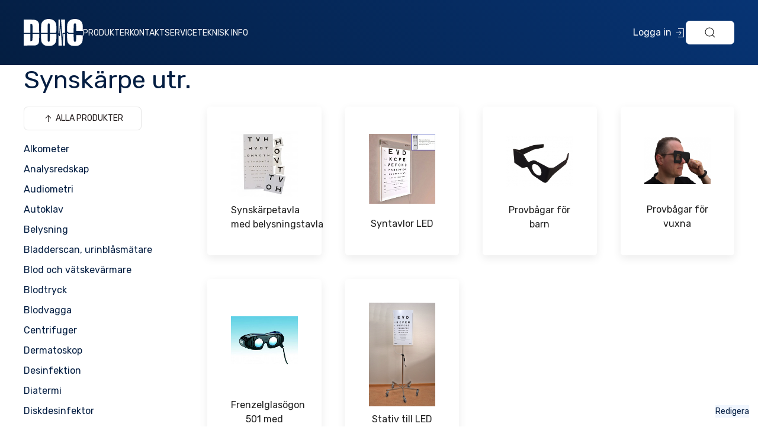

--- FILE ---
content_type: text/html; charset=utf-8
request_url: https://doic.se/kategorier/synskarpe-utr/
body_size: 37201
content:
<!doctype html>
<html lang="sv">
    <head>
        <meta name="viewport" content="width=device-width, initial-scale=1">

        <link defer rel="stylesheet" href="/site/assets/pwpc/pwpc-a07d6d1b60af8e4a2d3c0d943aba680192dd768e.css">
        <!-- UIkit JS -->
        <script src="https://cdn.jsdelivr.net/npm/uikit@3.15.10/dist/js/uikit.min.js"></script>
        <script src="https://cdn.jsdelivr.net/npm/uikit@3.15.10/dist/js/uikit-icons.min.js"></script>
        <script src="https://code.jquery.com/jquery-3.6.3.min.js" integrity="sha256-pvPw+upLPUjgMXY0G+8O0xUf+/Im1MZjXxxgOcBQBXU=" crossorigin="anonymous"></script>
    </head>
    <body>
        <a class="uk-text-small uk-background-muted uk-position-fixed uk-position-bottom-right uk-position-small" href="/admin/page/edit/?id=1086&language=1291">Redigera</a>
        <a class="skip-main" href="#mainContent">Hoppa till innehåll</a>

        <div>

    	<header class="uk-navbar-container uk-background-primary doic-gradient">

        <div class="uk-container uk-container-expand uk-light">
	<nav class="uk-navbar-container uk-padding-small uk-padding-remove-horizontal" uk-navbar>
		<div class="uk-navbar-left">
			<ul class="uk-navbar-nav">

				<a class="uk-navbar-item uk-logo uk-text-primary uk-text-bold uk-text-uppercase" href="/">
					<img width="100" src="/site/assets/files/1/doic-logo-white.svg" alt="DOIC"> </a>

																		<li class="uk-visible@l">
								<a href="/produkter/">Produkter</a>
							</li>
																								<li class="uk-visible@l">
								<a href="/kontakt/">Kontakt</a>
							</li>
																								<li class="uk-visible@l">
								<a href="/service/">Service</a>
							</li>
																																			<li class="uk-visible@l">
								<a href="/teknisk-information/">Teknisk info</a>
							</li>
											
			</ul>
		</div>
		<div class="uk-navbar-right">
							<a href="https://doic.se/login-register/?login=1"><span class="uk-visible@s">Logga in</span> <span uk-icon="icon: sign-in;"></span></a>
						<button type="button" class="uk-button uk-button-secondary" uk-toggle="target: #searchModal;"><span uk-icon="icon: search;"></span></button>
			<button type="button" class="uk-hidden@l uk-button uk-button-primary" uk-toggle="target: #mobileNav;"><span uk-icon="icon: menu;"></span></button>
		</div>
	</nav>
</div>
       

        </header>
        </div>

        
        <main id="mainContent">
            <div class="uk-container uk-container-large">
<h1>Synskärpe utr.</h1>
<div uk-grid>
  <div class="uk-width-1-4 uk-visible@s">
  		<a class="uk-button uk-button-default" href="/produkter/"><span uk-icon="icon: arrow-up;"></span> Alla produkter</a>
        <ul class="uk-list" id="sideNav"><li><a href="/kategorier/alkometer/">Alkometer  </a></li><li><a href="/kategorier/hematologi/">Analysredskap  </a></li><li><a href="/kategorier/audiometri/">Audiometri  </a></li><li><a href="/kategorier/autoklav/">Autoklav  </a></li><li><a href="/kategorier/belysning/">Belysning  </a></li><li><a href="/kategorier/bladderscan-urinblasmatare/">Bladderscan, urinblåsmätare  </a></li><li><a href="/kategorier/temperaturregleringssystem/">Blod och vätskevärmare  </a></li><li><a href="/kategorier/blodtryck/">Blodtryck  </a></li><li><a href="/kategorier/blodvagga/">Blodvagga  </a></li><li><a href="/kategorier/centrifuger/">Centrifuger  </a></li><li><a href="/kategorier/dermatoskop/">Dermatoskop  </a></li><li><a href="/kategorier/desinfektion/">Desinfektion  </a></li><li><a href="/kategorier/diatermi/">Diatermi  </a></li><li><a href="/kategorier/diskdesinfektor/">Diskdesinfektor  </a></li><li><a href="/kategorier/doppler/">Doppler  </a></li><li><a href="/kategorier/ekg/">EKG  </a></li><li><a href="/kategorier/fotvard/">Fotvård  </a></li><li><a href="/kategorier/forsta-hjalpen/">Första Hjälpen  </a></li><li><a href="/kategorier/hjartstartare/">Hjärtstartare / HLR -dockor  </a></li><li><a href="/kategorier/inhalator/">Inhalator  </a></li><li><a href="/kategorier/instrument-for-oron-nasan-hals-och-hud-heine/">Instrument för öron, näsan, hals och hud Heine  </a></li><li><a href="/kategorier/instrument-for-oron-nasan-hals-och-hud/">Instrument för öron, näsan, hals och hud Riester  </a></li><li><a href="/kategorier/instrument-for-oron-nasan-hals-och-hud-welch-allyn/">Instrument för öron, näsan, hals och hud Welch Allyn  </a></li><li><a href="/kategorier/instrumentbord-och-vagnar/">Instrumentbord och vagnar  </a></li><li><a href="/kategorier/avfallsbehallare/">Kanylburkar / Provtagningsburkar  /Stasband  </a></li><li><a href="/kategorier/kirurgiska-instrument-kategori/">Kirurgiska instrument kategori  </a></li><li><a href="/kategorier/tillbehor-till-kolestrolmatare/">Kolestrolmätare  </a></li><li><a href="/kategorier/kylar/">Kylar  </a></li><li><a href="/kategorier/langdmatare/">Längdmätare  </a></li><li><a href="/kategorier/klinikinredning/">Medicinska möbler  </a></li><li class="has-children"><a href="/kategorier/mikroskop/">Mikroskop  </a></li><li><a href="/kategorier/mobila-arbetsstationer/">Mobila arbetsstationer  </a></li><li><a href="/kategorier/patient-lift/">Patient lift  </a></li><li><a href="/kategorier/patientmonitor-diagnostik/">Patientmonitor Diagnostik  </a></li><li><a href="/kategorier/personalstolar/">Personalstolar  </a></li><li><a href="/kategorier/probetest-tvatt/">Probetest/tvätt  </a></li><li><a href="/kategorier/proktoskopi/">Proktoskopi  </a></li><li><a href="/kategorier/pulsoximetri/">Pulsoximetri  </a></li><li><a href="/kategorier/passvets/">Påssvets  </a></li><li><a href="/kategorier/rektoskop/">Rektoskop  </a></li><li><a href="/kategorier/reservdelslampor-for-optik/">Reservdelslampor för optik  </a></li><li><a href="/kategorier/rullstolar/">Rullstolar  </a></li><li><a href="/kategorier/sinus-diagnostikprodukter/">Sinus diagnostikprodukter  </a></li><li class="has-children"><a href="/kategorier/spirometri/">Spirometri  </a></li><li><a href="/kategorier/stetoskop/">Stetoskop  </a></li><li><a href="/kategorier/sugar/">Sugar  </a></li><li class="active"><a href="/kategorier/synskarpe-utr/">Synskärpe utr.</a></li><li><a href="/kategorier/sanka/">Sänka  </a></li><li class="has-children"><a href="/kategorier/tens/">TENS  </a></li><li><a href="/kategorier/termometri/">Termometri  </a></li><li><a href="/kategorier/traningscyklar/">Träningscyklar  </a></li><li><a href="/kategorier/tympanometrar/">Tympanometrar  </a></li><li><a href="/kategorier/undersokningsbritsar/">Undersökningsbritsar  </a></li><li><a href="/kategorier/undersoknings-stolar/">Undersökningsstolar  </a></li><li><a href="/kategorier/vagar/">Vågar  </a></li><li><a href="/kategorier/vaskor/">Väskor  </a></li><li><a href="/kategorier/oronspol/">Öronspol  </a></li></ul>  </div>
  <div  class="uk-width-3-4@s uk-width-1-1@s">
    <button class="uk-margin-small-bottom uk-hidden@s uk-button uk-button-primary uk-button-small" uk-toggle="target: #prodCats;" type="button">Produktkategorier</button>
<div uk-grid class="uk-child-width-1-4@l uk-child-width-1-2@m" uk-height-match="target: > div > .uk-card">

<div>
    <div class="doic-cover-link uk-card-hover uk-card uk-card-default uk-card-body uk-border-rounded uk-flex uk-flex-column">
                            <img class="uk-margin-auto-vertical uk-display-block uk-margin-auto" src="/site/assets/files/1446/synskarpetavla-pim2-square-1.210x0.jpg" alt="Synskärpetavla med belysningstavla">
                <p class="uk-text-center uk-flex uk-flex-column uk-margin-auto-top">
            <a class="uk-link-reset uk-margin-small-top" href="/produkter/synskarpetavla-med-belysningstavla/">Synskärpetavla med belysningstavla</a>
        </p>
    </div>
</div>                            

<div>
    <div class="doic-cover-link uk-card-hover uk-card uk-card-default uk-card-body uk-border-rounded uk-flex uk-flex-column">
                            <img class="uk-margin-auto-vertical uk-display-block uk-margin-auto" src="/site/assets/files/2281/led_syntavla.210x0.jpg" alt="Syntavlor LED">
                <p class="uk-text-center uk-flex uk-flex-column uk-margin-auto-top">
            <a class="uk-link-reset uk-margin-small-top" href="/produkter/syntavlor-led/">Syntavlor LED</a>
        </p>
    </div>
</div>                            

<div>
    <div class="doic-cover-link uk-card-hover uk-card uk-card-default uk-card-body uk-border-rounded uk-flex uk-flex-column">
                            <img class="uk-margin-auto-vertical uk-display-block uk-margin-auto" src="/site/assets/files/3106/provbage_barn_2x.210x0.png" alt="Provbågar för barn">
                <p class="uk-text-center uk-flex uk-flex-column uk-margin-auto-top">
            <a class="uk-link-reset uk-margin-small-top" href="/produkter/provbagar-for-barn/">Provbågar för barn</a>
        </p>
    </div>
</div>                            

<div>
    <div class="doic-cover-link uk-card-hover uk-card uk-card-default uk-card-body uk-border-rounded uk-flex uk-flex-column">
                            <img class="uk-margin-auto-vertical uk-display-block uk-margin-auto" src="/site/assets/files/3108/provbage_vuxna4.210x0.png" alt="Provbågar för vuxna">
                <p class="uk-text-center uk-flex uk-flex-column uk-margin-auto-top">
            <a class="uk-link-reset uk-margin-small-top" href="/produkter/provbagar-for-vuxna/">Provbågar för vuxna</a>
        </p>
    </div>
</div>                            

<div>
    <div class="doic-cover-link uk-card-hover uk-card uk-card-default uk-card-body uk-border-rounded uk-flex uk-flex-column">
                            <img class="uk-margin-auto-vertical uk-display-block uk-margin-auto" src="/site/assets/files/3133/nystagmusbrille-501-510x368.210x0.jpg" alt="Frenzelglasögon 501 med batterihandtag">
                <p class="uk-text-center uk-flex uk-flex-column uk-margin-auto-top">
            <a class="uk-link-reset uk-margin-small-top" href="/produkter/frenzelglasogon-501-med-batterihandtag-1/">Frenzelglasögon 501 med batterihandtag</a>
        </p>
    </div>
</div>                            

<div>
    <div class="doic-cover-link uk-card-hover uk-card uk-card-default uk-card-body uk-border-rounded uk-flex uk-flex-column">
                            <img class="uk-margin-auto-vertical uk-display-block uk-margin-auto" src="/site/assets/files/4178/stativ-ledbelysning__doic_ab.210x0.png" alt="Stativ till LED Syntavlor">
                <p class="uk-text-center uk-flex uk-flex-column uk-margin-auto-top">
            <a class="uk-link-reset uk-margin-small-top" href="/produkter/stativ-till-led-syntavlor/">Stativ till LED Syntavlor</a>
        </p>
    </div>
</div>                            
    

</div>
  
  </div>
</div>

</div>        </main>	
        </div>
        </div>

        <footer class="uk-section uk-background-primary uk-light uk-margin-large-top doic-gradient">
            <div class="uk-container">
            <div uk-grid class="uk-margin-large-bottom">
                <div class="uk-width-1-2@m">
                    
                </div>
                <div class="uk-width-1-4@m">
                    
                    </div>
                <div class="uk-width-1-4"></div>
                
            </div>

            <p class="uk-text-center">DOIC 2026</p>
            
        </div>

        </footer>
                
<div id="mobileNav" uk-offcanvas>
            <div class="uk-box-shadow-large uk-offcanvas-bar">
                <div class="uk-margin-large-top">
                    
                <button class="uk-offcanvas-close" type="button" uk-close></button>

                <ul class="uk-nav"><li class="level-1 has_children uk-padding-small uk-padding-remove-horizontal"><div  class='uk-flex uk-flex-between uk-flex-middle'>                            <a class=' uk-display-block uk-link-reset' href='/produkter/'>Produkter</a>                            <button class='uk-button uk-button-default toggle-produkter uk-margin-small-left' style='border:none;' uk-toggle='target:.toggle-produkter;'><span uk-icon='icon:chevron-down;'></span></button>                            <button hidden class='uk-button uk-button-default toggle-produkter uk-margin-small-left' style='border:none;' uk-toggle='target:.toggle-produkter;'><span uk-icon='icon:chevron-up;'></span></button>                        </div><ul style="padding: 10px;" class=" toggle-produkter"  hidden class="uk-nav uk-padding-small"><li class="level-2 uk-padding-small uk-padding-remove-horizontal"><a class=' uk-link-reset' href='/produkter/lampor-led-xenon-3.5v/'>Lampor LED xenon 3.5V</a></li><li class="level-2 has_children uk-padding-small uk-padding-remove-horizontal"><div  class='uk-flex uk-flex-between uk-flex-middle'>                            <a class=' uk-display-block uk-link-reset' href='/produkter/24-h-blodtryck-welch-allyn/'>24h blodtryck ABPM 7100</a>                            <button class='uk-button uk-button-default toggle-24-h-blodtryck-welch-allyn uk-margin-small-left' style='border:none;' uk-toggle='target:.toggle-24-h-blodtryck-welch-allyn;'><span uk-icon='icon:chevron-down;'></span></button>                            <button hidden class='uk-button uk-button-default toggle-24-h-blodtryck-welch-allyn uk-margin-small-left' style='border:none;' uk-toggle='target:.toggle-24-h-blodtryck-welch-allyn;'><span uk-icon='icon:chevron-up;'></span></button>                        </div><ul style="padding: 10px;" class=" toggle-24-h-blodtryck-welch-allyn"  hidden class="uk-nav uk-padding-small"><li class="level-3 uk-padding-small uk-padding-remove-horizontal"><a class=' uk-link-reset' href='/produkter/24-h-blodtryck-welch-allyn/abpm-7100s/'>Blodtrycksmätare Welch Allyn ABPM 7100 utan programvara</a></li><li class="level-3 uk-padding-small uk-padding-remove-horizontal"><a class=' uk-link-reset' href='/produkter/24-h-blodtryck-welch-allyn/blodtrycksmatare-welch-allyn-abpm-7100-med-programvara/'>Blodtrycksmätare Welch Allyn ABPM 7100 med programvara</a></li></ul></li><li class="level-2 has_children uk-padding-small uk-padding-remove-horizontal"><div  class='uk-flex uk-flex-between uk-flex-middle'>                            <a class=' uk-display-block uk-link-reset' href='/produkter/abpm-7100-usb-interface-kabel/'>ABPM 7100 USB INTERFACE KABEL</a>                            <button class='uk-button uk-button-default toggle-abpm-7100-usb-interface-kabel uk-margin-small-left' style='border:none;' uk-toggle='target:.toggle-abpm-7100-usb-interface-kabel;'><span uk-icon='icon:chevron-down;'></span></button>                            <button hidden class='uk-button uk-button-default toggle-abpm-7100-usb-interface-kabel uk-margin-small-left' style='border:none;' uk-toggle='target:.toggle-abpm-7100-usb-interface-kabel;'><span uk-icon='icon:chevron-up;'></span></button>                        </div><ul style="padding: 10px;" class=" toggle-abpm-7100-usb-interface-kabel"  hidden class="uk-nav uk-padding-small"><li class="level-3 uk-padding-small uk-padding-remove-horizontal"><a class=' uk-link-reset' href='/produkter/abpm-7100-usb-interface-kabel/7100-24/'>7100-24</a></li></ul></li><li class="level-2 uk-padding-small uk-padding-remove-horizontal"><a class=' uk-link-reset' href='/produkter/akutvagn/'>Akutvagn</a></li><li class="level-2 has_children uk-padding-small uk-padding-remove-horizontal"><div  class='uk-flex uk-flex-between uk-flex-middle'>                            <a class=' uk-display-block uk-link-reset' href='/produkter/akutvagn-carrum/'>Akutvagn Carrum</a>                            <button class='uk-button uk-button-default toggle-akutvagn-carrum uk-margin-small-left' style='border:none;' uk-toggle='target:.toggle-akutvagn-carrum;'><span uk-icon='icon:chevron-down;'></span></button>                            <button hidden class='uk-button uk-button-default toggle-akutvagn-carrum uk-margin-small-left' style='border:none;' uk-toggle='target:.toggle-akutvagn-carrum;'><span uk-icon='icon:chevron-up;'></span></button>                        </div><ul style="padding: 10px;" class=" toggle-akutvagn-carrum"  hidden class="uk-nav uk-padding-small"><li class="level-3 uk-padding-small uk-padding-remove-horizontal"><a class=' uk-link-reset' href='/produkter/akutvagn-carrum/carrum-vagn/'>Carrum vagn</a></li></ul></li><li class="level-2 has_children uk-padding-small uk-padding-remove-horizontal"><div  class='uk-flex uk-flex-between uk-flex-middle'>                            <a class=' uk-display-block uk-link-reset' href='/produkter/alcotest-6000/'>Alcotest 6000</a>                            <button class='uk-button uk-button-default toggle-alcotest-6000 uk-margin-small-left' style='border:none;' uk-toggle='target:.toggle-alcotest-6000;'><span uk-icon='icon:chevron-down;'></span></button>                            <button hidden class='uk-button uk-button-default toggle-alcotest-6000 uk-margin-small-left' style='border:none;' uk-toggle='target:.toggle-alcotest-6000;'><span uk-icon='icon:chevron-up;'></span></button>                        </div><ul style="padding: 10px;" class=" toggle-alcotest-6000"  hidden class="uk-nav uk-padding-small"><li class="level-3 uk-padding-small uk-padding-remove-horizontal"><a class=' uk-link-reset' href='/produkter/alcotest-6000/alcotest-6000/'>Alcotest 6000</a></li><li class="level-3 uk-padding-small uk-padding-remove-horizontal"><a class=' uk-link-reset' href='/produkter/alcotest-6000/munstycke-slidenclick-100-st-forpackade-individuellt/'>Munstycke (slide&#039;n&#039;click) 100 st, förpackade individuellt</a></li><li class="level-3 uk-padding-small uk-padding-remove-horizontal"><a class=' uk-link-reset' href='/produkter/alcotest-6000/munstycke-slidenclick-250-st-forpackade-individuellt/'>Munstycke (slide&#039;n&#039;click) 250 st, förpackade individuellt</a></li><li class="level-3 uk-padding-small uk-padding-remove-horizontal"><a class=' uk-link-reset' href='/produkter/alcotest-6000/skyddsvaska-svart-alcotest-6000/'>Skyddsväska svart , Alcotest 6000</a></li></ul></li><li class="level-2 uk-padding-small uk-padding-remove-horizontal"><a class=' uk-link-reset' href='/produkter/alcotrue-m/'>AlcoTrue M</a></li><li class="level-2 uk-padding-small uk-padding-remove-horizontal"><a class=' uk-link-reset' href='/produkter/analystisk-vag/'>Analystisk våg</a></li><li class="level-2 uk-padding-small uk-padding-remove-horizontal"><a class=' uk-link-reset' href='/produkter/ytrengoring/'>Antibakteriell ytrengöring</a></li><li class="level-2 has_children uk-padding-small uk-padding-remove-horizontal"><div  class='uk-flex uk-flex-between uk-flex-middle'>                            <a class=' uk-display-block uk-link-reset' href='/produkter/antibakteriella-vatservetter-behallare-50-vatservetter/'>Antibakteriella våtservetter Behållare 50 våtservetter</a>                            <button class='uk-button uk-button-default toggle-antibakteriella-vatservetter-behallare-50-vatservetter uk-margin-small-left' style='border:none;' uk-toggle='target:.toggle-antibakteriella-vatservetter-behallare-50-vatservetter;'><span uk-icon='icon:chevron-down;'></span></button>                            <button hidden class='uk-button uk-button-default toggle-antibakteriella-vatservetter-behallare-50-vatservetter uk-margin-small-left' style='border:none;' uk-toggle='target:.toggle-antibakteriella-vatservetter-behallare-50-vatservetter;'><span uk-icon='icon:chevron-up;'></span></button>                        </div><ul style="padding: 10px;" class=" toggle-antibakteriella-vatservetter-behallare-50-vatservetter"  hidden class="uk-nav uk-padding-small"><li class="level-3 uk-padding-small uk-padding-remove-horizontal"><a class=' uk-link-reset' href='/produkter/antibakteriella-vatservetter-behallare-50-vatservetter/antibakteriella-vatservetter-behallare-50-vatservetter/'>Antibakteriella våtservetter Behållare 50 våtservetter</a></li></ul></li><li class="level-2 has_children uk-padding-small uk-padding-remove-horizontal"><div  class='uk-flex uk-flex-between uk-flex-middle'>                            <a class=' uk-display-block uk-link-reset' href='/produkter/argon-utrustning-till-diatermi/'>Argon utrustning till diatermi</a>                            <button class='uk-button uk-button-default toggle-argon-utrustning-till-diatermi uk-margin-small-left' style='border:none;' uk-toggle='target:.toggle-argon-utrustning-till-diatermi;'><span uk-icon='icon:chevron-down;'></span></button>                            <button hidden class='uk-button uk-button-default toggle-argon-utrustning-till-diatermi uk-margin-small-left' style='border:none;' uk-toggle='target:.toggle-argon-utrustning-till-diatermi;'><span uk-icon='icon:chevron-up;'></span></button>                        </div><ul style="padding: 10px;" class=" toggle-argon-utrustning-till-diatermi"  hidden class="uk-nav uk-padding-small"><li class="level-3 uk-padding-small uk-padding-remove-horizontal"><a class=' uk-link-reset' href='/produkter/argon-utrustning-till-diatermi/argon-utrustning-till-diatermi/'>Argon utrustning till diatermi</a></li></ul></li><li class="level-2 has_children uk-padding-small uk-padding-remove-horizontal"><div  class='uk-flex uk-flex-between uk-flex-middle'>                            <a class=' uk-display-block uk-link-reset' href='/produkter/armbord/'>Armbord</a>                            <button class='uk-button uk-button-default toggle-armbord uk-margin-small-left' style='border:none;' uk-toggle='target:.toggle-armbord;'><span uk-icon='icon:chevron-down;'></span></button>                            <button hidden class='uk-button uk-button-default toggle-armbord uk-margin-small-left' style='border:none;' uk-toggle='target:.toggle-armbord;'><span uk-icon='icon:chevron-up;'></span></button>                        </div><ul style="padding: 10px;" class=" toggle-armbord"  hidden class="uk-nav uk-padding-small"><li class="level-3 uk-padding-small uk-padding-remove-horizontal"><a class=' uk-link-reset' href='/produkter/armbord/armbord/'>Armbord</a></li></ul></li><li class="level-2 has_children uk-padding-small uk-padding-remove-horizontal"><div  class='uk-flex uk-flex-between uk-flex-middle'>                            <a class=' uk-display-block uk-link-reset' href='/produkter/armstod-med-golvstativ/'>ARMSTÖD MED GOLVSTATIV</a>                            <button class='uk-button uk-button-default toggle-armstod-med-golvstativ uk-margin-small-left' style='border:none;' uk-toggle='target:.toggle-armstod-med-golvstativ;'><span uk-icon='icon:chevron-down;'></span></button>                            <button hidden class='uk-button uk-button-default toggle-armstod-med-golvstativ uk-margin-small-left' style='border:none;' uk-toggle='target:.toggle-armstod-med-golvstativ;'><span uk-icon='icon:chevron-up;'></span></button>                        </div><ul style="padding: 10px;" class=" toggle-armstod-med-golvstativ"  hidden class="uk-nav uk-padding-small"><li class="level-3 uk-padding-small uk-padding-remove-horizontal"><a class=' uk-link-reset' href='/produkter/armstod-med-golvstativ/armstod-med-golvstativ/'>ARMSTÖD MED GOLVSTATIV</a></li></ul></li><li class="level-2 has_children uk-padding-small uk-padding-remove-horizontal"><div  class='uk-flex uk-flex-between uk-flex-middle'>                            <a class=' uk-display-block uk-link-reset' href='/produkter/instrumentbord-remeda/'>Assistansbord REMEDA</a>                            <button class='uk-button uk-button-default toggle-instrumentbord-remeda uk-margin-small-left' style='border:none;' uk-toggle='target:.toggle-instrumentbord-remeda;'><span uk-icon='icon:chevron-down;'></span></button>                            <button hidden class='uk-button uk-button-default toggle-instrumentbord-remeda uk-margin-small-left' style='border:none;' uk-toggle='target:.toggle-instrumentbord-remeda;'><span uk-icon='icon:chevron-up;'></span></button>                        </div><ul style="padding: 10px;" class=" toggle-instrumentbord-remeda"  hidden class="uk-nav uk-padding-small"><li class="level-3 uk-padding-small uk-padding-remove-horizontal"><a class=' uk-link-reset' href='/produkter/instrumentbord-remeda/assistansbord/'>Assistansbord</a></li></ul></li><li class="level-2 uk-padding-small uk-padding-remove-horizontal"><a class=' uk-link-reset' href='/produkter/audiogram/'>Audiogram</a></li><li class="level-2 uk-padding-small uk-padding-remove-horizontal"><a class=' uk-link-reset' href='/produkter/auto-pc-ii-overtrycksmanschett/'>AUTO PC II övertrycksmanschett</a></li><li class="level-2 uk-padding-small uk-padding-remove-horizontal"><a class=' uk-link-reset' href='/produkter/automer-ii/'>Automer II</a></li><li class="level-2 has_children uk-padding-small uk-padding-remove-horizontal"><div  class='uk-flex uk-flex-between uk-flex-middle'>                            <a class=' uk-display-block uk-link-reset' href='/produkter/avlasare-sanka-microsed-system/'>Avläsare sänka MICROsed-System</a>                            <button class='uk-button uk-button-default toggle-avlasare-sanka-microsed-system uk-margin-small-left' style='border:none;' uk-toggle='target:.toggle-avlasare-sanka-microsed-system;'><span uk-icon='icon:chevron-down;'></span></button>                            <button hidden class='uk-button uk-button-default toggle-avlasare-sanka-microsed-system uk-margin-small-left' style='border:none;' uk-toggle='target:.toggle-avlasare-sanka-microsed-system;'><span uk-icon='icon:chevron-up;'></span></button>                        </div><ul style="padding: 10px;" class=" toggle-avlasare-sanka-microsed-system"  hidden class="uk-nav uk-padding-small"><li class="level-3 uk-padding-small uk-padding-remove-horizontal"><a class=' uk-link-reset' href='/produkter/avlasare-sanka-microsed-system/avlasare-sanka-microsed-system/'>Avläsare sänka MICROsed-System</a></li></ul></li><li class="level-2 has_children uk-padding-small uk-padding-remove-horizontal"><div  class='uk-flex uk-flex-between uk-flex-middle'>                            <a class=' uk-display-block uk-link-reset' href='/produkter/bakstycke-till-flodeshuvud-vitalograph/'>Bakstycke till flödeshuvud. Vitalograph.</a>                            <button class='uk-button uk-button-default toggle-bakstycke-till-flodeshuvud-vitalograph uk-margin-small-left' style='border:none;' uk-toggle='target:.toggle-bakstycke-till-flodeshuvud-vitalograph;'><span uk-icon='icon:chevron-down;'></span></button>                            <button hidden class='uk-button uk-button-default toggle-bakstycke-till-flodeshuvud-vitalograph uk-margin-small-left' style='border:none;' uk-toggle='target:.toggle-bakstycke-till-flodeshuvud-vitalograph;'><span uk-icon='icon:chevron-up;'></span></button>                        </div><ul style="padding: 10px;" class=" toggle-bakstycke-till-flodeshuvud-vitalograph"  hidden class="uk-nav uk-padding-small"><li class="level-3 uk-padding-small uk-padding-remove-horizontal"><a class=' uk-link-reset' href='/produkter/bakstycke-till-flodeshuvud-vitalograph/bakstycke-till-flodeshuvud-vitalograph/'>Bakstycke till flödeshuvud. Vitalograph.</a></li></ul></li><li class="level-2 has_children uk-padding-small uk-padding-remove-horizontal"><div  class='uk-flex uk-flex-between uk-flex-middle'>                            <a class=' uk-display-block uk-link-reset' href='/produkter/barn-probe-till-sa-210/'>Barn probe till SA-120</a>                            <button class='uk-button uk-button-default toggle-barn-probe-till-sa-210 uk-margin-small-left' style='border:none;' uk-toggle='target:.toggle-barn-probe-till-sa-210;'><span uk-icon='icon:chevron-down;'></span></button>                            <button hidden class='uk-button uk-button-default toggle-barn-probe-till-sa-210 uk-margin-small-left' style='border:none;' uk-toggle='target:.toggle-barn-probe-till-sa-210;'><span uk-icon='icon:chevron-up;'></span></button>                        </div><ul style="padding: 10px;" class=" toggle-barn-probe-till-sa-210"  hidden class="uk-nav uk-padding-small"><li class="level-3 uk-padding-small uk-padding-remove-horizontal"><a class=' uk-link-reset' href='/produkter/barn-probe-till-sa-210/barnprobe-till-sa-210/'>Barnprobe till SA-120</a></li></ul></li><li class="level-2 has_children uk-padding-small uk-padding-remove-horizontal"><div  class='uk-flex uk-flex-between uk-flex-middle'>                            <a class=' uk-display-block uk-link-reset' href='/produkter/barnelektroder-fred-easyport/'>Barnelektroder Fred Easyport</a>                            <button class='uk-button uk-button-default toggle-barnelektroder-fred-easyport uk-margin-small-left' style='border:none;' uk-toggle='target:.toggle-barnelektroder-fred-easyport;'><span uk-icon='icon:chevron-down;'></span></button>                            <button hidden class='uk-button uk-button-default toggle-barnelektroder-fred-easyport uk-margin-small-left' style='border:none;' uk-toggle='target:.toggle-barnelektroder-fred-easyport;'><span uk-icon='icon:chevron-up;'></span></button>                        </div><ul style="padding: 10px;" class=" toggle-barnelektroder-fred-easyport"  hidden class="uk-nav uk-padding-small"><li class="level-3 uk-padding-small uk-padding-remove-horizontal"><a class=' uk-link-reset' href='/produkter/barnelektroder-fred-easyport/barnelektroder-fred-easyport/'>Barnelektroder Fred Easyport</a></li></ul></li><li class="level-2 has_children uk-padding-small uk-padding-remove-horizontal"><div  class='uk-flex uk-flex-between uk-flex-middle'>                            <a class=' uk-display-block uk-link-reset' href='/produkter/barnelektroder-till-i-pad-sp1/'>Barnelektroder till I-Pad SP1</a>                            <button class='uk-button uk-button-default toggle-barnelektroder-till-i-pad-sp1 uk-margin-small-left' style='border:none;' uk-toggle='target:.toggle-barnelektroder-till-i-pad-sp1;'><span uk-icon='icon:chevron-down;'></span></button>                            <button hidden class='uk-button uk-button-default toggle-barnelektroder-till-i-pad-sp1 uk-margin-small-left' style='border:none;' uk-toggle='target:.toggle-barnelektroder-till-i-pad-sp1;'><span uk-icon='icon:chevron-up;'></span></button>                        </div><ul style="padding: 10px;" class=" toggle-barnelektroder-till-i-pad-sp1"  hidden class="uk-nav uk-padding-small"><li class="level-3 uk-padding-small uk-padding-remove-horizontal"><a class=' uk-link-reset' href='/produkter/barnelektroder-till-i-pad-sp1/barnelektroder-till-i-pad-sp1/'>Barnelektroder till I-Pad SP1</a></li></ul></li><li class="level-2 has_children uk-padding-small uk-padding-remove-horizontal"><div  class='uk-flex uk-flex-between uk-flex-middle'>                            <a class=' uk-display-block uk-link-reset' href='/produkter/barnelektroder-till-philips-fr2/'>Barnelektroder till Philips FR2</a>                            <button class='uk-button uk-button-default toggle-barnelektroder-till-philips-fr2 uk-margin-small-left' style='border:none;' uk-toggle='target:.toggle-barnelektroder-till-philips-fr2;'><span uk-icon='icon:chevron-down;'></span></button>                            <button hidden class='uk-button uk-button-default toggle-barnelektroder-till-philips-fr2 uk-margin-small-left' style='border:none;' uk-toggle='target:.toggle-barnelektroder-till-philips-fr2;'><span uk-icon='icon:chevron-up;'></span></button>                        </div><ul style="padding: 10px;" class=" toggle-barnelektroder-till-philips-fr2"  hidden class="uk-nav uk-padding-small"><li class="level-3 uk-padding-small uk-padding-remove-horizontal"><a class=' uk-link-reset' href='/produkter/barnelektroder-till-philips-fr2/barnelektroder-till-philips-fr2/'>Barnelektroder till Philips FR2</a></li></ul></li><li class="level-2 has_children uk-padding-small uk-padding-remove-horizontal"><div  class='uk-flex uk-flex-between uk-flex-middle'>                            <a class=' uk-display-block uk-link-reset' href='/produkter/barnelektroder-utbytes-till-lifepak-cr-plus-lifepak-500-1000/'>Barnelektroder, utbytes till Lifepak CR Plus/Lifepak 500/1000</a>                            <button class='uk-button uk-button-default toggle-barnelektroder-utbytes-till-lifepak-cr-plus-lifepak-500-1000 uk-margin-small-left' style='border:none;' uk-toggle='target:.toggle-barnelektroder-utbytes-till-lifepak-cr-plus-lifepak-500-1000;'><span uk-icon='icon:chevron-down;'></span></button>                            <button hidden class='uk-button uk-button-default toggle-barnelektroder-utbytes-till-lifepak-cr-plus-lifepak-500-1000 uk-margin-small-left' style='border:none;' uk-toggle='target:.toggle-barnelektroder-utbytes-till-lifepak-cr-plus-lifepak-500-1000;'><span uk-icon='icon:chevron-up;'></span></button>                        </div><ul style="padding: 10px;" class=" toggle-barnelektroder-utbytes-till-lifepak-cr-plus-lifepak-500-1000"  hidden class="uk-nav uk-padding-small"><li class="level-3 uk-padding-small uk-padding-remove-horizontal"><a class=' uk-link-reset' href='/produkter/barnelektroder-utbytes-till-lifepak-cr-plus-lifepak-500-1000/barnelektroder-utbytes-till-lifepak-cr-plus-lifepak-500-1000/'>Barnelektroder, utbytes till Lifepak CR Plus/Lifepak 500/1000</a></li></ul></li><li class="level-2 has_children uk-padding-small uk-padding-remove-horizontal"><div  class='uk-flex uk-flex-between uk-flex-middle'>                            <a class=' uk-display-block uk-link-reset' href='/produkter/barnnyckel-frx/'>Barnnyckel FRx</a>                            <button class='uk-button uk-button-default toggle-barnnyckel-frx uk-margin-small-left' style='border:none;' uk-toggle='target:.toggle-barnnyckel-frx;'><span uk-icon='icon:chevron-down;'></span></button>                            <button hidden class='uk-button uk-button-default toggle-barnnyckel-frx uk-margin-small-left' style='border:none;' uk-toggle='target:.toggle-barnnyckel-frx;'><span uk-icon='icon:chevron-up;'></span></button>                        </div><ul style="padding: 10px;" class=" toggle-barnnyckel-frx"  hidden class="uk-nav uk-padding-small"><li class="level-3 uk-padding-small uk-padding-remove-horizontal"><a class=' uk-link-reset' href='/produkter/barnnyckel-frx/barnnyckel-frx/'>Barnnyckel FRx</a></li></ul></li><li class="level-2 has_children uk-padding-small uk-padding-remove-horizontal"><div  class='uk-flex uk-flex-between uk-flex-middle'>                            <a class=' uk-display-block uk-link-reset' href='/produkter/barnvag-ade-m118000-m-klass-iii-20kg-medicinsk-godkand/'>Barnvåg ADE M118000 M-Klass III (20kg) Medicinsk godkänd</a>                            <button class='uk-button uk-button-default toggle-barnvag-ade-m118000-m-klass-iii-20kg-medicinsk-godkand uk-margin-small-left' style='border:none;' uk-toggle='target:.toggle-barnvag-ade-m118000-m-klass-iii-20kg-medicinsk-godkand;'><span uk-icon='icon:chevron-down;'></span></button>                            <button hidden class='uk-button uk-button-default toggle-barnvag-ade-m118000-m-klass-iii-20kg-medicinsk-godkand uk-margin-small-left' style='border:none;' uk-toggle='target:.toggle-barnvag-ade-m118000-m-klass-iii-20kg-medicinsk-godkand;'><span uk-icon='icon:chevron-up;'></span></button>                        </div><ul style="padding: 10px;" class=" toggle-barnvag-ade-m118000-m-klass-iii-20kg-medicinsk-godkand"  hidden class="uk-nav uk-padding-small"><li class="level-3 uk-padding-small uk-padding-remove-horizontal"><a class=' uk-link-reset' href='/produkter/barnvag-ade-m118000-m-klass-iii-20kg-medicinsk-godkand/m118000/'>M118000</a></li><li class="level-3 uk-padding-small uk-padding-remove-horizontal"><a class=' uk-link-reset' href='/produkter/barnvag-ade-m118000-m-klass-iii-20kg-medicinsk-godkand/electronic-baby-scale-with-length-measure/'>M118000-01</a></li><li class="level-3 uk-padding-small uk-padding-remove-horizontal"><a class=' uk-link-reset' href='/produkter/barnvag-ade-m118000-m-klass-iii-20kg-medicinsk-godkand/vaska-till-barnvag/'>MZ10060</a></li><li class="level-3 uk-padding-small uk-padding-remove-horizontal"><a class=' uk-link-reset' href='/produkter/barnvag-ade-m118000-m-klass-iii-20kg-medicinsk-godkand/laddare/'>H2870-006  Laddare</a></li></ul></li><li class="level-2 has_children uk-padding-small uk-padding-remove-horizontal"><div  class='uk-flex uk-flex-between uk-flex-middle'>                            <a class=' uk-display-block uk-link-reset' href='/produkter/batteri-till-fred-easy/'>Batteri till Fred EASY</a>                            <button class='uk-button uk-button-default toggle-batteri-till-fred-easy uk-margin-small-left' style='border:none;' uk-toggle='target:.toggle-batteri-till-fred-easy;'><span uk-icon='icon:chevron-down;'></span></button>                            <button hidden class='uk-button uk-button-default toggle-batteri-till-fred-easy uk-margin-small-left' style='border:none;' uk-toggle='target:.toggle-batteri-till-fred-easy;'><span uk-icon='icon:chevron-up;'></span></button>                        </div><ul style="padding: 10px;" class=" toggle-batteri-till-fred-easy"  hidden class="uk-nav uk-padding-small"><li class="level-3 uk-padding-small uk-padding-remove-horizontal"><a class=' uk-link-reset' href='/produkter/batteri-till-fred-easy/batteri-till-fred-easy/'>Batteri till Fred EASY</a></li></ul></li><li class="level-2 has_children uk-padding-small uk-padding-remove-horizontal"><div  class='uk-flex uk-flex-between uk-flex-middle'>                            <a class=' uk-display-block uk-link-reset' href='/produkter/batteri-till-hs1-och-frx/'>Batteri till HS1 och FRx</a>                            <button class='uk-button uk-button-default toggle-batteri-till-hs1-och-frx uk-margin-small-left' style='border:none;' uk-toggle='target:.toggle-batteri-till-hs1-och-frx;'><span uk-icon='icon:chevron-down;'></span></button>                            <button hidden class='uk-button uk-button-default toggle-batteri-till-hs1-och-frx uk-margin-small-left' style='border:none;' uk-toggle='target:.toggle-batteri-till-hs1-och-frx;'><span uk-icon='icon:chevron-up;'></span></button>                        </div><ul style="padding: 10px;" class=" toggle-batteri-till-hs1-och-frx"  hidden class="uk-nav uk-padding-small"><li class="level-3 uk-padding-small uk-padding-remove-horizontal"><a class=' uk-link-reset' href='/produkter/batteri-till-hs1-och-frx/batteri-till-hs1-och-frx/'>Batteri till HS1 och FRx</a></li></ul></li><li class="level-2 has_children uk-padding-small uk-padding-remove-horizontal"><div  class='uk-flex uk-flex-between uk-flex-middle'>                            <a class=' uk-display-block uk-link-reset' href='/produkter/batteri-till-i-pad-sp1/'>Batteri till I-Pad SP1</a>                            <button class='uk-button uk-button-default toggle-batteri-till-i-pad-sp1 uk-margin-small-left' style='border:none;' uk-toggle='target:.toggle-batteri-till-i-pad-sp1;'><span uk-icon='icon:chevron-down;'></span></button>                            <button hidden class='uk-button uk-button-default toggle-batteri-till-i-pad-sp1 uk-margin-small-left' style='border:none;' uk-toggle='target:.toggle-batteri-till-i-pad-sp1;'><span uk-icon='icon:chevron-up;'></span></button>                        </div><ul style="padding: 10px;" class=" toggle-batteri-till-i-pad-sp1"  hidden class="uk-nav uk-padding-small"><li class="level-3 uk-padding-small uk-padding-remove-horizontal"><a class=' uk-link-reset' href='/produkter/batteri-till-i-pad-sp1/batteri-till-i-pad-sp1/'>Batteri till I-Pad SP1</a></li></ul></li><li class="level-2 has_children uk-padding-small uk-padding-remove-horizontal"><div  class='uk-flex uk-flex-between uk-flex-middle'>                            <a class=' uk-display-block uk-link-reset' href='/produkter/batteri-till-lifepak-1000/'>Batteri till Lifepak 1000</a>                            <button class='uk-button uk-button-default toggle-batteri-till-lifepak-1000 uk-margin-small-left' style='border:none;' uk-toggle='target:.toggle-batteri-till-lifepak-1000;'><span uk-icon='icon:chevron-down;'></span></button>                            <button hidden class='uk-button uk-button-default toggle-batteri-till-lifepak-1000 uk-margin-small-left' style='border:none;' uk-toggle='target:.toggle-batteri-till-lifepak-1000;'><span uk-icon='icon:chevron-up;'></span></button>                        </div><ul style="padding: 10px;" class=" toggle-batteri-till-lifepak-1000"  hidden class="uk-nav uk-padding-small"><li class="level-3 uk-padding-small uk-padding-remove-horizontal"><a class=' uk-link-reset' href='/produkter/batteri-till-lifepak-1000/batteri-till-lifepak-1000/'>Batteri till Lifepak 1000</a></li></ul></li><li class="level-2 has_children uk-padding-small uk-padding-remove-horizontal"><div  class='uk-flex uk-flex-between uk-flex-middle'>                            <a class=' uk-display-block uk-link-reset' href='/produkter/batteri-till-lifepak-cr2/'>Batteri till Lifepak CR2</a>                            <button class='uk-button uk-button-default toggle-batteri-till-lifepak-cr2 uk-margin-small-left' style='border:none;' uk-toggle='target:.toggle-batteri-till-lifepak-cr2;'><span uk-icon='icon:chevron-down;'></span></button>                            <button hidden class='uk-button uk-button-default toggle-batteri-till-lifepak-cr2 uk-margin-small-left' style='border:none;' uk-toggle='target:.toggle-batteri-till-lifepak-cr2;'><span uk-icon='icon:chevron-up;'></span></button>                        </div><ul style="padding: 10px;" class=" toggle-batteri-till-lifepak-cr2"  hidden class="uk-nav uk-padding-small"><li class="level-3 uk-padding-small uk-padding-remove-horizontal"><a class=' uk-link-reset' href='/produkter/batteri-till-lifepak-cr2/batteri-till-lifepak-cr2/'>Batteri till Lifepak CR2</a></li></ul></li><li class="level-2 has_children uk-padding-small uk-padding-remove-horizontal"><div  class='uk-flex uk-flex-between uk-flex-middle'>                            <a class=' uk-display-block uk-link-reset' href='/produkter/batteri-till-philips-fr2/'>Batteri till Philips FR2</a>                            <button class='uk-button uk-button-default toggle-batteri-till-philips-fr2 uk-margin-small-left' style='border:none;' uk-toggle='target:.toggle-batteri-till-philips-fr2;'><span uk-icon='icon:chevron-down;'></span></button>                            <button hidden class='uk-button uk-button-default toggle-batteri-till-philips-fr2 uk-margin-small-left' style='border:none;' uk-toggle='target:.toggle-batteri-till-philips-fr2;'><span uk-icon='icon:chevron-up;'></span></button>                        </div><ul style="padding: 10px;" class=" toggle-batteri-till-philips-fr2"  hidden class="uk-nav uk-padding-small"><li class="level-3 uk-padding-small uk-padding-remove-horizontal"><a class=' uk-link-reset' href='/produkter/batteri-till-philips-fr2/batteri-till-heartstart-fr2/'>Batteri till Heartstart FR2</a></li></ul></li><li class="level-2 has_children uk-padding-small uk-padding-remove-horizontal"><div  class='uk-flex uk-flex-between uk-flex-middle'>                            <a class=' uk-display-block uk-link-reset' href='/produkter/batteri-till-zoll-aed-plus/'>Batteri till Zoll AED Plus</a>                            <button class='uk-button uk-button-default toggle-batteri-till-zoll-aed-plus uk-margin-small-left' style='border:none;' uk-toggle='target:.toggle-batteri-till-zoll-aed-plus;'><span uk-icon='icon:chevron-down;'></span></button>                            <button hidden class='uk-button uk-button-default toggle-batteri-till-zoll-aed-plus uk-margin-small-left' style='border:none;' uk-toggle='target:.toggle-batteri-till-zoll-aed-plus;'><span uk-icon='icon:chevron-up;'></span></button>                        </div><ul style="padding: 10px;" class=" toggle-batteri-till-zoll-aed-plus"  hidden class="uk-nav uk-padding-small"><li class="level-3 uk-padding-small uk-padding-remove-horizontal"><a class=' uk-link-reset' href='/produkter/batteri-till-zoll-aed-plus/batteri-till-zoll-aed-plus/'>Batteri till Zoll AED Plus</a></li></ul></li><li class="level-2 uk-padding-small uk-padding-remove-horizontal"><a class=' uk-link-reset' href='/produkter/batterier-till-aa-handtag/'>Batterier till AA handtag</a></li><li class="level-2 has_children uk-padding-small uk-padding-remove-horizontal"><div  class='uk-flex uk-flex-between uk-flex-middle'>                            <a class=' uk-display-block uk-link-reset' href='/produkter/batterier-till-c-handtagg/'>BATTERIER TILL C HANDTAG</a>                            <button class='uk-button uk-button-default toggle-batterier-till-c-handtagg uk-margin-small-left' style='border:none;' uk-toggle='target:.toggle-batterier-till-c-handtagg;'><span uk-icon='icon:chevron-down;'></span></button>                            <button hidden class='uk-button uk-button-default toggle-batterier-till-c-handtagg uk-margin-small-left' style='border:none;' uk-toggle='target:.toggle-batterier-till-c-handtagg;'><span uk-icon='icon:chevron-up;'></span></button>                        </div><ul style="padding: 10px;" class=" toggle-batterier-till-c-handtagg"  hidden class="uk-nav uk-padding-small"><li class="level-3 uk-padding-small uk-padding-remove-horizontal"><a class=' uk-link-reset' href='/produkter/batterier-till-c-handtagg/li-ion-battery-ri-accul/'>Li-ion battery ri-accuL</a></li></ul></li><li class="level-2 has_children uk-padding-small uk-padding-remove-horizontal"><div  class='uk-flex uk-flex-between uk-flex-middle'>                            <a class=' uk-display-block uk-link-reset' href='/produkter/batterilock-beta-nt300-bord/'>Batterilock  Beta NT300, bord.</a>                            <button class='uk-button uk-button-default toggle-batterilock-beta-nt300-bord uk-margin-small-left' style='border:none;' uk-toggle='target:.toggle-batterilock-beta-nt300-bord;'><span uk-icon='icon:chevron-down;'></span></button>                            <button hidden class='uk-button uk-button-default toggle-batterilock-beta-nt300-bord uk-margin-small-left' style='border:none;' uk-toggle='target:.toggle-batterilock-beta-nt300-bord;'><span uk-icon='icon:chevron-up;'></span></button>                        </div><ul style="padding: 10px;" class=" toggle-batterilock-beta-nt300-bord"  hidden class="uk-nav uk-padding-small"><li class="level-3 uk-padding-small uk-padding-remove-horizontal"><a class=' uk-link-reset' href='/produkter/batterilock-beta-nt300-bord/batterilock-beta-nt300-bord/'>Batterilock  Beta NT300, bord.</a></li></ul></li><li class="level-2 uk-padding-small uk-padding-remove-horizontal"><a class=' uk-link-reset' href='/produkter/behandlingsbrits/'>Behandlingsbrits EM-2TTR</a></li><li class="level-2 has_children uk-padding-small uk-padding-remove-horizontal"><div  class='uk-flex uk-flex-between uk-flex-middle'>                            <a class=' uk-display-block uk-link-reset' href='/produkter/beta4-nt-uppladdningsbart-handtag-till-nt4-table-laddare/'>BETA4 NT uppladdningsbart handtag till NT4 table laddare</a>                            <button class='uk-button uk-button-default toggle-beta4-nt-uppladdningsbart-handtag-till-nt4-table-laddare uk-margin-small-left' style='border:none;' uk-toggle='target:.toggle-beta4-nt-uppladdningsbart-handtag-till-nt4-table-laddare;'><span uk-icon='icon:chevron-down;'></span></button>                            <button hidden class='uk-button uk-button-default toggle-beta4-nt-uppladdningsbart-handtag-till-nt4-table-laddare uk-margin-small-left' style='border:none;' uk-toggle='target:.toggle-beta4-nt-uppladdningsbart-handtag-till-nt4-table-laddare;'><span uk-icon='icon:chevron-up;'></span></button>                        </div><ul style="padding: 10px;" class=" toggle-beta4-nt-uppladdningsbart-handtag-till-nt4-table-laddare"  hidden class="uk-nav uk-padding-small"><li class="level-3 uk-padding-small uk-padding-remove-horizontal"><a class=' uk-link-reset' href='/produkter/beta4-nt-uppladdningsbart-handtag-till-nt4-table-laddare/beta4-nt-uppladdningsbart-handtag-till-nt4-table-laddare/'>BETA4 NT uppladdningsbart handtag till NT4 table laddare</a></li></ul></li><li class="level-2 has_children uk-padding-small uk-padding-remove-horizontal"><div  class='uk-flex uk-flex-between uk-flex-middle'>                            <a class=' uk-display-block uk-link-reset' href='/produkter/big-ben-1/'>Big ben</a>                            <button class='uk-button uk-button-default toggle-big-ben-1 uk-margin-small-left' style='border:none;' uk-toggle='target:.toggle-big-ben-1;'><span uk-icon='icon:chevron-down;'></span></button>                            <button hidden class='uk-button uk-button-default toggle-big-ben-1 uk-margin-small-left' style='border:none;' uk-toggle='target:.toggle-big-ben-1;'><span uk-icon='icon:chevron-up;'></span></button>                        </div><ul style="padding: 10px;" class=" toggle-big-ben-1"  hidden class="uk-nav uk-padding-small"><li class="level-3 uk-padding-small uk-padding-remove-horizontal"><a class=' uk-link-reset' href='/produkter/big-ben-1/bordsmodell-med-vuxen-manschett/'>Fyrkantig bordsmodell med vuxen manschett</a></li><li class="level-3 uk-padding-small uk-padding-remove-horizontal"><a class=' uk-link-reset' href='/produkter/big-ben-1/fyrkantig-vaggmodell-med-vuxen-manschett/'>Rund väggmodell med vuxen manschett</a></li><li class="level-3 uk-padding-small uk-padding-remove-horizontal"><a class=' uk-link-reset' href='/produkter/big-ben-1/fyrkantig-golvmodell-med-vuxen-manschett/'>Fyrkantig golvmodell med vuxen manschett</a></li><li class="level-3 uk-padding-small uk-padding-remove-horizontal"><a class=' uk-link-reset' href='/produkter/big-ben-1/rund-bordsmodell-med-vuxen-manschett/'>Rund bordsmodell med vuxen manschett</a></li><li class="level-3 uk-padding-small uk-padding-remove-horizontal"><a class=' uk-link-reset' href='/produkter/big-ben-1/rund-golvmodell-med-vuxen-manschett/'>Rund golvmodell med vuxen manschett</a></li><li class="level-3 uk-padding-small uk-padding-remove-horizontal"><a class=' uk-link-reset' href='/produkter/big-ben-1/rund-vaggmodell-med-vuxen-manschett/'>Rund väggmodell med vuxen manschett</a></li></ul></li><li class="level-2 has_children uk-padding-small uk-padding-remove-horizontal"><div  class='uk-flex uk-flex-between uk-flex-middle'>                            <a class=' uk-display-block uk-link-reset' href='/produkter/bladderscan-pbs-v5.1/'>Bladderscan PBS V5.1</a>                            <button class='uk-button uk-button-default toggle-bladderscan-pbs-v5.1 uk-margin-small-left' style='border:none;' uk-toggle='target:.toggle-bladderscan-pbs-v5.1;'><span uk-icon='icon:chevron-down;'></span></button>                            <button hidden class='uk-button uk-button-default toggle-bladderscan-pbs-v5.1 uk-margin-small-left' style='border:none;' uk-toggle='target:.toggle-bladderscan-pbs-v5.1;'><span uk-icon='icon:chevron-up;'></span></button>                        </div><ul style="padding: 10px;" class=" toggle-bladderscan-pbs-v5.1"  hidden class="uk-nav uk-padding-small"><li class="level-3 uk-padding-small uk-padding-remove-horizontal"><a class=' uk-link-reset' href='/produkter/bladderscan-pbs-v5.1/pbsv5.1/'>PBSV5.1</a></li></ul></li><li class="level-2 has_children uk-padding-small uk-padding-remove-horizontal"><div  class='uk-flex uk-flex-between uk-flex-middle'>                            <a class=' uk-display-block uk-link-reset' href='/produkter/blodtagningsstol-golem-1/'>Blodtagningsstol GOLEM</a>                            <button class='uk-button uk-button-default toggle-blodtagningsstol-golem-1 uk-margin-small-left' style='border:none;' uk-toggle='target:.toggle-blodtagningsstol-golem-1;'><span uk-icon='icon:chevron-down;'></span></button>                            <button hidden class='uk-button uk-button-default toggle-blodtagningsstol-golem-1 uk-margin-small-left' style='border:none;' uk-toggle='target:.toggle-blodtagningsstol-golem-1;'><span uk-icon='icon:chevron-up;'></span></button>                        </div><ul style="padding: 10px;" class=" toggle-blodtagningsstol-golem-1"  hidden class="uk-nav uk-padding-small"><li class="level-3 uk-padding-small uk-padding-remove-horizontal"><a class=' uk-link-reset' href='/produkter/blodtagningsstol-golem-1/golem-elektrisk-blodtagningsstol/'>GOLEM elektrisk justerbar höjd</a></li><li class="level-3 uk-padding-small uk-padding-remove-horizontal"><a class=' uk-link-reset' href='/produkter/blodtagningsstol-golem-1/golem-manuell-blodtagningsstol/'>Golem manuell blodtagningsstol</a></li><li class="level-3 uk-padding-small uk-padding-remove-horizontal"><a class=' uk-link-reset' href='/produkter/blodtagningsstol-golem-1/golem-elektrisk-justerbar-hojd-samt-ryggstod/'>Golem elektrisk justerbar höjd samt ryggstöd</a></li></ul></li><li class="level-2 has_children uk-padding-small uk-padding-remove-horizontal"><div  class='uk-flex uk-flex-between uk-flex-middle'>                            <a class=' uk-display-block uk-link-reset' href='/produkter/blodtrycks-manschett-e-mega/'>Blodtrycks manschett  e-mega</a>                            <button class='uk-button uk-button-default toggle-blodtrycks-manschett-e-mega uk-margin-small-left' style='border:none;' uk-toggle='target:.toggle-blodtrycks-manschett-e-mega;'><span uk-icon='icon:chevron-down;'></span></button>                            <button hidden class='uk-button uk-button-default toggle-blodtrycks-manschett-e-mega uk-margin-small-left' style='border:none;' uk-toggle='target:.toggle-blodtrycks-manschett-e-mega;'><span uk-icon='icon:chevron-up;'></span></button>                        </div><ul style="padding: 10px;" class=" toggle-blodtrycks-manschett-e-mega"  hidden class="uk-nav uk-padding-small"><li class="level-3 uk-padding-small uk-padding-remove-horizontal"><a class=' uk-link-reset' href='/produkter/blodtrycks-manschett-e-mega/vit-manometer-med-disenfektionsbar-blasamed-1-slang-for-vuxen/'>Vit manometer med desinficeringsbar blåsa. 1 slang för vuxen</a></li><li class="level-3 uk-padding-small uk-padding-remove-horizontal"><a class=' uk-link-reset' href='/produkter/blodtrycks-manschett-e-mega/svart-manometer-med-desinfektionsbar-blasa-1-slang-for-vuxen/'>Svart manometer med desinficeringsbar blåsa. 1 slang för vuxen</a></li><li class="level-3 uk-padding-small uk-padding-remove-horizontal"><a class=' uk-link-reset' href='/produkter/blodtrycks-manschett-e-mega/vit-manometer-med-desinfektionsbar-blasa-1-slang-for-stor-vuxen/'>Vit manometer med desinficeringsbar blåsa. 1 slang för stor vuxen</a></li><li class="level-3 uk-padding-small uk-padding-remove-horizontal"><a class=' uk-link-reset' href='/produkter/blodtrycks-manschett-e-mega/vit-manometer-med-desinfektionsbar-blasa-1-slang-for-barn/'>Vit manometer med desinficeringsbar blåsa. 1 slang för barn</a></li><li class="level-3 uk-padding-small uk-padding-remove-horizontal"><a class=' uk-link-reset' href='/produkter/blodtrycks-manschett-e-mega/svart-manometer-med-desinfektionsbar-blasa-1-slang-for-stor-vuxen/'>Svart manometer med desinficeringsbar blåsa. 1 slang för stor vuxen</a></li><li class="level-3 uk-padding-small uk-padding-remove-horizontal"><a class=' uk-link-reset' href='/produkter/blodtrycks-manschett-e-mega/svart-manometer-med-desinfektionsbar-blasa-1-slang-for-stor-barn/'>Svart manometer med desinficeringsbar blåsa. 1 slang för stor barn</a></li></ul></li><li class="level-2 uk-padding-small uk-padding-remove-horizontal"><a class=' uk-link-reset' href='/produkter/blodtrycksmanschett-tricuff/'>Blodtrycksmanschett TriCuff</a></li><li class="level-2 has_children uk-padding-small uk-padding-remove-horizontal"><div  class='uk-flex uk-flex-between uk-flex-middle'>                            <a class=' uk-display-block uk-link-reset' href='/produkter/blodtrycksmanschetter-till-probp3400/'>Blodtrycksmanschetter till ProBP3400</a>                            <button class='uk-button uk-button-default toggle-blodtrycksmanschetter-till-probp3400 uk-margin-small-left' style='border:none;' uk-toggle='target:.toggle-blodtrycksmanschetter-till-probp3400;'><span uk-icon='icon:chevron-down;'></span></button>                            <button hidden class='uk-button uk-button-default toggle-blodtrycksmanschetter-till-probp3400 uk-margin-small-left' style='border:none;' uk-toggle='target:.toggle-blodtrycksmanschetter-till-probp3400;'><span uk-icon='icon:chevron-up;'></span></button>                        </div><ul style="padding: 10px;" class=" toggle-blodtrycksmanschetter-till-probp3400"  hidden class="uk-nav uk-padding-small"><li class="level-3 uk-padding-small uk-padding-remove-horizontal"><a class=' uk-link-reset' href='/produkter/blodtrycksmanschetter-till-probp3400/blodtrycksmanschetter-till-probp3400/'>Blodtrycksmanschett till ProBP3400 spädbarn (7-10 cm)</a></li><li class="level-3 uk-padding-small uk-padding-remove-horizontal"><a class=' uk-link-reset' href='/produkter/blodtrycksmanschetter-till-probp3400/blodtrycksmanschetter-till-probp3400-1/'>Blodtrycksmanschetter till ProBP3400 spädbarn -(9-13 cm)</a></li><li class="level-3 uk-padding-small uk-padding-remove-horizontal"><a class=' uk-link-reset' href='/produkter/blodtrycksmanschetter-till-probp3400/blodtrycksmanschetter-till-probp3400-litet-barn-12-16-cm/'>Blodtrycksmanschetter till ProBP3400 litet barn -(12-16 cm)</a></li><li class="level-3 uk-padding-small uk-padding-remove-horizontal"><a class=' uk-link-reset' href='/produkter/blodtrycksmanschetter-till-probp3400/blodtrycksmanschetter-till-probp3400-15-21-cm/'>Blodtrycksmanschetter till ProBP3400 barn (15-21 cm)</a></li><li class="level-3 uk-padding-small uk-padding-remove-horizontal"><a class=' uk-link-reset' href='/produkter/blodtrycksmanschetter-till-probp3400/blodtrycksmanschetter-till-probp3400-vuxen-20-26-cm/'>Blodtrycksmanschetter till ProBP3400  vuxen -(20-26 cm)</a></li><li class="level-3 uk-padding-small uk-padding-remove-horizontal"><a class=' uk-link-reset' href='/produkter/blodtrycksmanschetter-till-probp3400/blodtrycksmanschetter-till-probp3400-vuxen-25-34-cm/'>Blodtrycksmanschetter till ProBP3400  vuxen -(25-34 cm)</a></li><li class="level-3 uk-padding-small uk-padding-remove-horizontal"><a class=' uk-link-reset' href='/produkter/blodtrycksmanschetter-till-probp3400/blodtrycksmanschetter-till-probp3400-vuxen-lang-25-34-cm/'>Blodtrycksmanschetter till ProBP3400  vuxen lång -(25-34 cm)</a></li><li class="level-3 uk-padding-small uk-padding-remove-horizontal"><a class=' uk-link-reset' href='/produkter/blodtrycksmanschetter-till-probp3400/blodtrycksmanschetter-till-probp3400-stor-vuxen-32-43-cm/'>Blodtrycksmanschetter till ProBP3400 stor vuxen -(32-43 cm)</a></li><li class="level-3 uk-padding-small uk-padding-remove-horizontal"><a class=' uk-link-reset' href='/produkter/blodtrycksmanschetter-till-probp3400/blodtrycksmanschetter-till-probp3400-stor-vuxen-lang-32-43-cm/'>Blodtrycksmanschetter till ProBP3400 stor vuxen lång -(32-43 cm)</a></li><li class="level-3 uk-padding-small uk-padding-remove-horizontal"><a class=' uk-link-reset' href='/produkter/blodtrycksmanschetter-till-probp3400/blodtrycksmanschetter-till-probp3400-lar-40-55-cm/'>Blodtrycksmanschetter till ProBP3400 lår -(40-55 cm)</a></li></ul></li><li class="level-2 has_children uk-padding-small uk-padding-remove-horizontal"><div  class='uk-flex uk-flex-between uk-flex-middle'>                            <a class=' uk-display-block uk-link-reset' href='/produkter/blodtrycksmatare-12x35/'>Blodtrycksmätare 12x35. Komplett.</a>                            <button class='uk-button uk-button-default toggle-blodtrycksmatare-12x35 uk-margin-small-left' style='border:none;' uk-toggle='target:.toggle-blodtrycksmatare-12x35;'><span uk-icon='icon:chevron-down;'></span></button>                            <button hidden class='uk-button uk-button-default toggle-blodtrycksmatare-12x35 uk-margin-small-left' style='border:none;' uk-toggle='target:.toggle-blodtrycksmatare-12x35;'><span uk-icon='icon:chevron-up;'></span></button>                        </div><ul style="padding: 10px;" class=" toggle-blodtrycksmatare-12x35"  hidden class="uk-nav uk-padding-small"><li class="level-3 uk-padding-small uk-padding-remove-horizontal"><a class=' uk-link-reset' href='/produkter/blodtrycksmatare-12x35/blodtrycksmatare-12x35/'>Blodtrycksmätare 12x35</a></li></ul></li><li class="level-2 has_children uk-padding-small uk-padding-remove-horizontal"><div  class='uk-flex uk-flex-between uk-flex-middle'>                            <a class=' uk-display-block uk-link-reset' href='/produkter/blodtrycksmatare-14x40-bla-nylon-konisk/'>Blodtrycksmätare 14x40 Blå nylon konisk. Komplett.</a>                            <button class='uk-button uk-button-default toggle-blodtrycksmatare-14x40-bla-nylon-konisk uk-margin-small-left' style='border:none;' uk-toggle='target:.toggle-blodtrycksmatare-14x40-bla-nylon-konisk;'><span uk-icon='icon:chevron-down;'></span></button>                            <button hidden class='uk-button uk-button-default toggle-blodtrycksmatare-14x40-bla-nylon-konisk uk-margin-small-left' style='border:none;' uk-toggle='target:.toggle-blodtrycksmatare-14x40-bla-nylon-konisk;'><span uk-icon='icon:chevron-up;'></span></button>                        </div><ul style="padding: 10px;" class=" toggle-blodtrycksmatare-14x40-bla-nylon-konisk"  hidden class="uk-nav uk-padding-small"><li class="level-3 uk-padding-small uk-padding-remove-horizontal"><a class=' uk-link-reset' href='/produkter/blodtrycksmatare-14x40-bla-nylon-konisk/blodtrycksmatare-14x40-bla-nylon-konisk-komplett/'>Blodtrycksmätare 14x40 Blå nylon konisk. Komplett.</a></li></ul></li><li class="level-2 has_children uk-padding-small uk-padding-remove-horizontal"><div  class='uk-flex uk-flex-between uk-flex-middle'>                            <a class=' uk-display-block uk-link-reset' href='/produkter/blodtrycksmatare-15x43/'>Blodtrycksmätare 15x43. Komplett.</a>                            <button class='uk-button uk-button-default toggle-blodtrycksmatare-15x43 uk-margin-small-left' style='border:none;' uk-toggle='target:.toggle-blodtrycksmatare-15x43;'><span uk-icon='icon:chevron-down;'></span></button>                            <button hidden class='uk-button uk-button-default toggle-blodtrycksmatare-15x43 uk-margin-small-left' style='border:none;' uk-toggle='target:.toggle-blodtrycksmatare-15x43;'><span uk-icon='icon:chevron-up;'></span></button>                        </div><ul style="padding: 10px;" class=" toggle-blodtrycksmatare-15x43"  hidden class="uk-nav uk-padding-small"><li class="level-3 uk-padding-small uk-padding-remove-horizontal"><a class=' uk-link-reset' href='/produkter/blodtrycksmatare-15x43/blodtrycksmatare-15x43-komplett/'>Blodtrycksmätare 15x43. Komplett.</a></li></ul></li><li class="level-2 has_children uk-padding-small uk-padding-remove-horizontal"><div  class='uk-flex uk-flex-between uk-flex-middle'>                            <a class=' uk-display-block uk-link-reset' href='/produkter/blodtrycksmatare-9x28/'>Blodtrycksmätare 9x28. Komplett.</a>                            <button class='uk-button uk-button-default toggle-blodtrycksmatare-9x28 uk-margin-small-left' style='border:none;' uk-toggle='target:.toggle-blodtrycksmatare-9x28;'><span uk-icon='icon:chevron-down;'></span></button>                            <button hidden class='uk-button uk-button-default toggle-blodtrycksmatare-9x28 uk-margin-small-left' style='border:none;' uk-toggle='target:.toggle-blodtrycksmatare-9x28;'><span uk-icon='icon:chevron-up;'></span></button>                        </div><ul style="padding: 10px;" class=" toggle-blodtrycksmatare-9x28"  hidden class="uk-nav uk-padding-small"><li class="level-3 uk-padding-small uk-padding-remove-horizontal"><a class=' uk-link-reset' href='/produkter/blodtrycksmatare-9x28/blodtrycksmatare-9x28-komplett/'>Blodtrycksmätare 9x28 komplett.</a></li></ul></li><li class="level-2 uk-padding-small uk-padding-remove-horizontal"><a class=' uk-link-reset' href='/produkter/blodtrycksmatare-ac701kca/'>Blodtrycksmätare AC701kCA</a></li><li class="level-2 uk-padding-small uk-padding-remove-horizontal"><a class=' uk-link-reset' href='/produkter/blodtrycksmatare-au941/'>Blodtrycksmätare AU941</a></li><li class="level-2 has_children uk-padding-small uk-padding-remove-horizontal"><div  class='uk-flex uk-flex-between uk-flex-middle'>                            <a class=' uk-display-block uk-link-reset' href='/produkter/blodtrycksmatare-inbody-bpbio750/'>Blodtrycksmätare InBody BPBIO750</a>                            <button class='uk-button uk-button-default toggle-blodtrycksmatare-inbody-bpbio750 uk-margin-small-left' style='border:none;' uk-toggle='target:.toggle-blodtrycksmatare-inbody-bpbio750;'><span uk-icon='icon:chevron-down;'></span></button>                            <button hidden class='uk-button uk-button-default toggle-blodtrycksmatare-inbody-bpbio750 uk-margin-small-left' style='border:none;' uk-toggle='target:.toggle-blodtrycksmatare-inbody-bpbio750;'><span uk-icon='icon:chevron-up;'></span></button>                        </div><ul style="padding: 10px;" class=" toggle-blodtrycksmatare-inbody-bpbio750"  hidden class="uk-nav uk-padding-small"><li class="level-3 uk-padding-small uk-padding-remove-horizontal"><a class=' uk-link-reset' href='/produkter/blodtrycksmatare-inbody-bpbio750/blodtrycksmatare-inbody-bpbio750/'>Blodtrycksmätare InBody BPBIO750</a></li><li class="level-3 uk-padding-small uk-padding-remove-horizontal"><a class=' uk-link-reset' href='/produkter/blodtrycksmatare-inbody-bpbio750/bpbio-desk-750/'>Bord till BPBIO750</a></li><li class="level-3 uk-padding-small uk-padding-remove-horizontal"><a class=' uk-link-reset' href='/produkter/blodtrycksmatare-inbody-bpbio750/bpbio-disposable-sleeves-300-st/'>BPBIO Disposable sleeves (300 st)</a></li><li class="level-3 uk-padding-small uk-padding-remove-horizontal"><a class=' uk-link-reset' href='/produkter/blodtrycksmatare-inbody-bpbio750/bp-stol/'>BP Chair</a></li><li class="level-3 uk-padding-small uk-padding-remove-horizontal"><a class=' uk-link-reset' href='/produkter/blodtrycksmatare-inbody-bpbio750/pappersrullar-till-skrivare-inbody-bpbio750-5st/'>Pappersrullar till skrivare InBody BPBIO750. 5st.</a></li></ul></li><li class="level-2 uk-padding-small uk-padding-remove-horizontal"><a class=' uk-link-reset' href='/produkter/blodtrycksmatare-manuell/'>Blodtrycksmätare manuell</a></li><li class="level-2 has_children uk-padding-small uk-padding-remove-horizontal"><div  class='uk-flex uk-flex-between uk-flex-middle'>                            <a class=' uk-display-block uk-link-reset' href='/produkter/bollpump-for-pneumatiskt-test/'>Bollpump för pneumatiskt test</a>                            <button class='uk-button uk-button-default toggle-bollpump-for-pneumatiskt-test uk-margin-small-left' style='border:none;' uk-toggle='target:.toggle-bollpump-for-pneumatiskt-test;'><span uk-icon='icon:chevron-down;'></span></button>                            <button hidden class='uk-button uk-button-default toggle-bollpump-for-pneumatiskt-test uk-margin-small-left' style='border:none;' uk-toggle='target:.toggle-bollpump-for-pneumatiskt-test;'><span uk-icon='icon:chevron-up;'></span></button>                        </div><ul style="padding: 10px;" class=" toggle-bollpump-for-pneumatiskt-test"  hidden class="uk-nav uk-padding-small"><li class="level-3 uk-padding-small uk-padding-remove-horizontal"><a class=' uk-link-reset' href='/produkter/bollpump-for-pneumatiskt-test/bollpump-for-pneumatiskt-test/'>Bollpump för pneumatiskt test</a></li></ul></li><li class="level-2 has_children uk-padding-small uk-padding-remove-horizontal"><div  class='uk-flex uk-flex-between uk-flex-middle'>                            <a class=' uk-display-block uk-link-reset' href='/produkter/bollpump-macroview/'>BOLLPUMP MACROVIEW</a>                            <button class='uk-button uk-button-default toggle-bollpump-macroview uk-margin-small-left' style='border:none;' uk-toggle='target:.toggle-bollpump-macroview;'><span uk-icon='icon:chevron-down;'></span></button>                            <button hidden class='uk-button uk-button-default toggle-bollpump-macroview uk-margin-small-left' style='border:none;' uk-toggle='target:.toggle-bollpump-macroview;'><span uk-icon='icon:chevron-up;'></span></button>                        </div><ul style="padding: 10px;" class=" toggle-bollpump-macroview"  hidden class="uk-nav uk-padding-small"><li class="level-3 uk-padding-small uk-padding-remove-horizontal"><a class=' uk-link-reset' href='/produkter/bollpump-macroview/bollpump-macroview/'>BOLLPUMP MACROVIEW</a></li></ul></li><li class="level-2 has_children uk-padding-small uk-padding-remove-horizontal"><div  class='uk-flex uk-flex-between uk-flex-middle'>                            <a class=' uk-display-block uk-link-reset' href='/produkter/bollpump-till-standardotoskop-wa20000-wa25020-och-wa21110/'>Bollpump till standardotoskop: WA20000, WA25020 och WA21110</a>                            <button class='uk-button uk-button-default toggle-bollpump-till-standardotoskop-wa20000-wa25020-och-wa21110 uk-margin-small-left' style='border:none;' uk-toggle='target:.toggle-bollpump-till-standardotoskop-wa20000-wa25020-och-wa21110;'><span uk-icon='icon:chevron-down;'></span></button>                            <button hidden class='uk-button uk-button-default toggle-bollpump-till-standardotoskop-wa20000-wa25020-och-wa21110 uk-margin-small-left' style='border:none;' uk-toggle='target:.toggle-bollpump-till-standardotoskop-wa20000-wa25020-och-wa21110;'><span uk-icon='icon:chevron-up;'></span></button>                        </div><ul style="padding: 10px;" class=" toggle-bollpump-till-standardotoskop-wa20000-wa25020-och-wa21110"  hidden class="uk-nav uk-padding-small"><li class="level-3 uk-padding-small uk-padding-remove-horizontal"><a class=' uk-link-reset' href='/produkter/bollpump-till-standardotoskop-wa20000-wa25020-och-wa21110/bollpump/'>BOLLPUMP</a></li></ul></li><li class="level-2 has_children uk-padding-small uk-padding-remove-horizontal"><div  class='uk-flex uk-flex-between uk-flex-middle'>                            <a class=' uk-display-block uk-link-reset' href='/produkter/bordsladd-till-li-jonhandtg-3-5v-m-natdel/'>BORDSLADD TILL LI-JONHANDTG 3,5V M NÄTDEL</a>                            <button class='uk-button uk-button-default toggle-bordsladd-till-li-jonhandtg-3-5v-m-natdel uk-margin-small-left' style='border:none;' uk-toggle='target:.toggle-bordsladd-till-li-jonhandtg-3-5v-m-natdel;'><span uk-icon='icon:chevron-down;'></span></button>                            <button hidden class='uk-button uk-button-default toggle-bordsladd-till-li-jonhandtg-3-5v-m-natdel uk-margin-small-left' style='border:none;' uk-toggle='target:.toggle-bordsladd-till-li-jonhandtg-3-5v-m-natdel;'><span uk-icon='icon:chevron-up;'></span></button>                        </div><ul style="padding: 10px;" class=" toggle-bordsladd-till-li-jonhandtg-3-5v-m-natdel"  hidden class="uk-nav uk-padding-small"><li class="level-3 uk-padding-small uk-padding-remove-horizontal"><a class=' uk-link-reset' href='/produkter/bordsladd-till-li-jonhandtg-3-5v-m-natdel/wa71942/'>BORDSLADD TIL LI-JONHANDTG 3,5V M NÄTDEL</a></li></ul></li><li class="level-2 has_children uk-padding-small uk-padding-remove-horizontal"><div  class='uk-flex uk-flex-between uk-flex-middle'>                            <a class=' uk-display-block uk-link-reset' href='/produkter/bordsladdare-for-tva-handtag-3.5-v/'>BORDSLADDARE FÖR TVÅ HANDTAG 3.5 V</a>                            <button class='uk-button uk-button-default toggle-bordsladdare-for-tva-handtag-3.5-v uk-margin-small-left' style='border:none;' uk-toggle='target:.toggle-bordsladdare-for-tva-handtag-3.5-v;'><span uk-icon='icon:chevron-down;'></span></button>                            <button hidden class='uk-button uk-button-default toggle-bordsladdare-for-tva-handtag-3.5-v uk-margin-small-left' style='border:none;' uk-toggle='target:.toggle-bordsladdare-for-tva-handtag-3.5-v;'><span uk-icon='icon:chevron-up;'></span></button>                        </div><ul style="padding: 10px;" class=" toggle-bordsladdare-for-tva-handtag-3.5-v"  hidden class="uk-nav uk-padding-small"><li class="level-3 uk-padding-small uk-padding-remove-horizontal"><a class=' uk-link-reset' href='/produkter/bordsladdare-for-tva-handtag-3.5-v/bordsladdare-for-tva-handtag-3.5-v/'>BORDSLADDARE FÖR TVÅ HANDTAG 3.5 V</a></li></ul></li><li class="level-2 has_children uk-padding-small uk-padding-remove-horizontal"><div  class='uk-flex uk-flex-between uk-flex-middle'>                            <a class=' uk-display-block uk-link-reset' href='/produkter/braun-thermoscan-pro-6000-oron-termometer/'>BRAUN THERMOSCAN® PRO 6000 Öron termometer</a>                            <button class='uk-button uk-button-default toggle-braun-thermoscan-pro-6000-oron-termometer uk-margin-small-left' style='border:none;' uk-toggle='target:.toggle-braun-thermoscan-pro-6000-oron-termometer;'><span uk-icon='icon:chevron-down;'></span></button>                            <button hidden class='uk-button uk-button-default toggle-braun-thermoscan-pro-6000-oron-termometer uk-margin-small-left' style='border:none;' uk-toggle='target:.toggle-braun-thermoscan-pro-6000-oron-termometer;'><span uk-icon='icon:chevron-up;'></span></button>                        </div><ul style="padding: 10px;" class=" toggle-braun-thermoscan-pro-6000-oron-termometer"  hidden class="uk-nav uk-padding-small"><li class="level-3 uk-padding-small uk-padding-remove-horizontal"><a class=' uk-link-reset' href='/produkter/braun-thermoscan-pro-6000-oron-termometer/thermoscan-pro6000-orontemp-liten-bas/'>Thermoscan® PRO6000 Örontemp liten bas</a></li><li class="level-3 uk-padding-small uk-padding-remove-horizontal"><a class=' uk-link-reset' href='/produkter/braun-thermoscan-pro-6000-oron-termometer/thermoscan-pro6000-orontemp-stor-bas/'>ThermoScan® PRO6000 Örontemp stor bas</a></li><li class="level-3 uk-padding-small uk-padding-remove-horizontal"><a class=' uk-link-reset' href='/produkter/braun-thermoscan-pro-6000-oron-termometer/thermoscan-pro6000-orontemp-probeskydd-200-st/'>ThermoScan® PRO6000 örontemp probeskydd. 200 st</a></li></ul></li><li class="level-2 has_children uk-padding-small uk-padding-remove-horizontal"><div  class='uk-flex uk-flex-between uk-flex-middle'>                            <a class=' uk-display-block uk-link-reset' href='/produkter/bvt02-bladder-scan/'>BVT02 Bladder scan</a>                            <button class='uk-button uk-button-default toggle-bvt02-bladder-scan uk-margin-small-left' style='border:none;' uk-toggle='target:.toggle-bvt02-bladder-scan;'><span uk-icon='icon:chevron-down;'></span></button>                            <button hidden class='uk-button uk-button-default toggle-bvt02-bladder-scan uk-margin-small-left' style='border:none;' uk-toggle='target:.toggle-bvt02-bladder-scan;'><span uk-icon='icon:chevron-up;'></span></button>                        </div><ul style="padding: 10px;" class=" toggle-bvt02-bladder-scan"  hidden class="uk-nav uk-padding-small"><li class="level-3 uk-padding-small uk-padding-remove-horizontal"><a class=' uk-link-reset' href='/produkter/bvt02-bladder-scan/bvt02-bladderscan/'>BVT02 Bladderscan</a></li></ul></li><li class="level-2 has_children uk-padding-small uk-padding-remove-horizontal"><div  class='uk-flex uk-flex-between uk-flex-middle'>                            <a class=' uk-display-block uk-link-reset' href='/produkter/baltesvaska-abpm-6100/'>BÄLTESVÄSKA, ABPM 6100</a>                            <button class='uk-button uk-button-default toggle-baltesvaska-abpm-6100 uk-margin-small-left' style='border:none;' uk-toggle='target:.toggle-baltesvaska-abpm-6100;'><span uk-icon='icon:chevron-down;'></span></button>                            <button hidden class='uk-button uk-button-default toggle-baltesvaska-abpm-6100 uk-margin-small-left' style='border:none;' uk-toggle='target:.toggle-baltesvaska-abpm-6100;'><span uk-icon='icon:chevron-up;'></span></button>                        </div><ul style="padding: 10px;" class=" toggle-baltesvaska-abpm-6100"  hidden class="uk-nav uk-padding-small"><li class="level-3 uk-padding-small uk-padding-remove-horizontal"><a class=' uk-link-reset' href='/produkter/baltesvaska-abpm-6100/baltesvaska-abpm-6100/'>BÄLTESVÄSKA, ABPM 6100</a></li><li class="level-3 uk-padding-small uk-padding-remove-horizontal"><a class=' uk-link-reset' href='/produkter/baltesvaska-abpm-6100/axelrem-abpm-6100/'>AXELREM, ABPM 6100</a></li><li class="level-3 uk-padding-small uk-padding-remove-horizontal"><a class=' uk-link-reset' href='/produkter/baltesvaska-abpm-6100/midjebalte-abpm-6100/'>Midjebälte, ABPM 6100</a></li></ul></li><li class="level-2 has_children uk-padding-small uk-padding-remove-horizontal"><div  class='uk-flex uk-flex-between uk-flex-middle'>                            <a class=' uk-display-block uk-link-reset' href='/produkter/barbar-barnvag-seca-336/'>BÄRBAR BARNVÅG SECA 336</a>                            <button class='uk-button uk-button-default toggle-barbar-barnvag-seca-336 uk-margin-small-left' style='border:none;' uk-toggle='target:.toggle-barbar-barnvag-seca-336;'><span uk-icon='icon:chevron-down;'></span></button>                            <button hidden class='uk-button uk-button-default toggle-barbar-barnvag-seca-336 uk-margin-small-left' style='border:none;' uk-toggle='target:.toggle-barbar-barnvag-seca-336;'><span uk-icon='icon:chevron-up;'></span></button>                        </div><ul style="padding: 10px;" class=" toggle-barbar-barnvag-seca-336"  hidden class="uk-nav uk-padding-small"><li class="level-3 uk-padding-small uk-padding-remove-horizontal"><a class=' uk-link-reset' href='/produkter/barbar-barnvag-seca-336/barbar-barnvag-seca-336/'>BÄRBAR BARNVÅG SECA 336</a></li><li class="level-3 uk-padding-small uk-padding-remove-horizontal"><a class=' uk-link-reset' href='/produkter/barbar-barnvag-seca-336/vaska-till-seca-336/'>Väska till Seca 336</a></li></ul></li><li class="level-2 uk-padding-small uk-padding-remove-horizontal"><a class=' uk-link-reset' href='/produkter/bojd-ljusledararm-till-ri-skop/'>Böjd ljusledararm till RI skop</a></li><li class="level-2 uk-padding-small uk-padding-remove-horizontal"><a class=' uk-link-reset' href='/produkter/cardiochek-matstickor/'>Cardiochek mätstickor</a></li><li class="level-2 uk-padding-small uk-padding-remove-horizontal"><a class=' uk-link-reset' href='/produkter/catapulte-prehospital-akutvaska/'>CATAPULTE operational bag</a></li><li class="level-2 has_children uk-padding-small uk-padding-remove-horizontal"><div  class='uk-flex uk-flex-between uk-flex-middle'>                            <a class=' uk-display-block uk-link-reset' href='/produkter/cederroth-forsta-hjalpen-station/'>Cederroth Första hjälpen-station</a>                            <button class='uk-button uk-button-default toggle-cederroth-forsta-hjalpen-station uk-margin-small-left' style='border:none;' uk-toggle='target:.toggle-cederroth-forsta-hjalpen-station;'><span uk-icon='icon:chevron-down;'></span></button>                            <button hidden class='uk-button uk-button-default toggle-cederroth-forsta-hjalpen-station uk-margin-small-left' style='border:none;' uk-toggle='target:.toggle-cederroth-forsta-hjalpen-station;'><span uk-icon='icon:chevron-up;'></span></button>                        </div><ul style="padding: 10px;" class=" toggle-cederroth-forsta-hjalpen-station"  hidden class="uk-nav uk-padding-small"><li class="level-3 uk-padding-small uk-padding-remove-horizontal"><a class=' uk-link-reset' href='/produkter/cederroth-forsta-hjalpen-station/cederroth-forsta-hjalpen-station/'>Cederroth Första hjälpen-station</a></li></ul></li><li class="level-2 has_children uk-padding-small uk-padding-remove-horizontal"><div  class='uk-flex uk-flex-between uk-flex-middle'>                            <a class=' uk-display-block uk-link-reset' href='/produkter/cederroth-wound-care-dispenser/'>Cederroth Wound Care Dispenser</a>                            <button class='uk-button uk-button-default toggle-cederroth-wound-care-dispenser uk-margin-small-left' style='border:none;' uk-toggle='target:.toggle-cederroth-wound-care-dispenser;'><span uk-icon='icon:chevron-down;'></span></button>                            <button hidden class='uk-button uk-button-default toggle-cederroth-wound-care-dispenser uk-margin-small-left' style='border:none;' uk-toggle='target:.toggle-cederroth-wound-care-dispenser;'><span uk-icon='icon:chevron-up;'></span></button>                        </div><ul style="padding: 10px;" class=" toggle-cederroth-wound-care-dispenser"  hidden class="uk-nav uk-padding-small"><li class="level-3 uk-padding-small uk-padding-remove-horizontal"><a class=' uk-link-reset' href='/produkter/cederroth-wound-care-dispenser/cederroth-wound-care-dispenser/'>Cederroth Wound Care Dispenser</a></li></ul></li><li class="level-2 has_children uk-padding-small uk-padding-remove-horizontal"><div  class='uk-flex uk-flex-between uk-flex-middle'>                            <a class=' uk-display-block uk-link-reset' href='/produkter/chargepak-inkl-1-par-elektroder-till-lifepak-cr-plus/'>Chargepak inkl. 1 par elektroder till Lifepak CR plus</a>                            <button class='uk-button uk-button-default toggle-chargepak-inkl-1-par-elektroder-till-lifepak-cr-plus uk-margin-small-left' style='border:none;' uk-toggle='target:.toggle-chargepak-inkl-1-par-elektroder-till-lifepak-cr-plus;'><span uk-icon='icon:chevron-down;'></span></button>                            <button hidden class='uk-button uk-button-default toggle-chargepak-inkl-1-par-elektroder-till-lifepak-cr-plus uk-margin-small-left' style='border:none;' uk-toggle='target:.toggle-chargepak-inkl-1-par-elektroder-till-lifepak-cr-plus;'><span uk-icon='icon:chevron-up;'></span></button>                        </div><ul style="padding: 10px;" class=" toggle-chargepak-inkl-1-par-elektroder-till-lifepak-cr-plus"  hidden class="uk-nav uk-padding-small"><li class="level-3 uk-padding-small uk-padding-remove-horizontal"><a class=' uk-link-reset' href='/produkter/chargepak-inkl-1-par-elektroder-till-lifepak-cr-plus/chargepak-inkl-1-par-elektroder-till-lifepak-cr-plus/'>Chargepak inkl. 1 par elektroder till Lifepak CR plus</a></li></ul></li><li class="level-2 has_children uk-padding-small uk-padding-remove-horizontal"><div  class='uk-flex uk-flex-between uk-flex-middle'>                            <a class=' uk-display-block uk-link-reset' href='/produkter/clinitek-status/'>Clinitek Status+</a>                            <button class='uk-button uk-button-default toggle-clinitek-status uk-margin-small-left' style='border:none;' uk-toggle='target:.toggle-clinitek-status;'><span uk-icon='icon:chevron-down;'></span></button>                            <button hidden class='uk-button uk-button-default toggle-clinitek-status uk-margin-small-left' style='border:none;' uk-toggle='target:.toggle-clinitek-status;'><span uk-icon='icon:chevron-up;'></span></button>                        </div><ul style="padding: 10px;" class=" toggle-clinitek-status"  hidden class="uk-nav uk-padding-small"><li class="level-3 uk-padding-small uk-padding-remove-horizontal"><a class=' uk-link-reset' href='/produkter/clinitek-status/ct-status-connector-non-wifi/'>CT STATUS CONNECTOR NON-WIFI</a></li><li class="level-3 uk-padding-small uk-padding-remove-horizontal"><a class=' uk-link-reset' href='/produkter/clinitek-status/barcode-reader-dca-clinitek-status/'>Barcode Reader (DCA + Clinitek Status)</a></li><li class="level-3 uk-padding-small uk-padding-remove-horizontal"><a class=' uk-link-reset' href='/produkter/clinitek-status/clinitek-status/'>Clinitek Status+</a></li></ul></li><li class="level-2 has_children uk-padding-small uk-padding-remove-horizontal"><div  class='uk-flex uk-flex-between uk-flex-middle'>                            <a class=' uk-display-block uk-link-reset' href='/produkter/connex-probp-3400-digital-blood/'>CONNEX® PROBP™ 3400 DIGITAL Blodtrycksmätare</a>                            <button class='uk-button uk-button-default toggle-connex-probp-3400-digital-blood uk-margin-small-left' style='border:none;' uk-toggle='target:.toggle-connex-probp-3400-digital-blood;'><span uk-icon='icon:chevron-down;'></span></button>                            <button hidden class='uk-button uk-button-default toggle-connex-probp-3400-digital-blood uk-margin-small-left' style='border:none;' uk-toggle='target:.toggle-connex-probp-3400-digital-blood;'><span uk-icon='icon:chevron-up;'></span></button>                        </div><ul style="padding: 10px;" class=" toggle-connex-probp-3400-digital-blood"  hidden class="uk-nav uk-padding-small"><li class="level-3 uk-padding-small uk-padding-remove-horizontal"><a class=' uk-link-reset' href='/produkter/connex-probp-3400-digital-blood/probp-3400-med-vaggfaste/'>ProBP 3400 med väggfäste</a></li><li class="level-3 uk-padding-small uk-padding-remove-horizontal"><a class=' uk-link-reset' href='/produkter/connex-probp-3400-digital-blood/probp-3400-handhallen/'>ProBP 3400 handhållen</a></li><li class="level-3 uk-padding-small uk-padding-remove-horizontal"><a class=' uk-link-reset' href='/produkter/connex-probp-3400-digital-blood/probp-3400-med-mobilt-stativ/'>ProBP 3400 med mobilt stativ</a></li></ul></li><li class="level-2 has_children uk-padding-small uk-padding-remove-horizontal"><div  class='uk-flex uk-flex-between uk-flex-middle'>                            <a class=' uk-display-block uk-link-reset' href='/produkter/dax-alcogel/'>Dax Alcogel</a>                            <button class='uk-button uk-button-default toggle-dax-alcogel uk-margin-small-left' style='border:none;' uk-toggle='target:.toggle-dax-alcogel;'><span uk-icon='icon:chevron-down;'></span></button>                            <button hidden class='uk-button uk-button-default toggle-dax-alcogel uk-margin-small-left' style='border:none;' uk-toggle='target:.toggle-dax-alcogel;'><span uk-icon='icon:chevron-up;'></span></button>                        </div><ul style="padding: 10px;" class=" toggle-dax-alcogel"  hidden class="uk-nav uk-padding-small"><li class="level-3 uk-padding-small uk-padding-remove-horizontal"><a class=' uk-link-reset' href='/produkter/dax-alcogel/dax-alcogel-pumpflaska/'>Dax Alcogel Pumpflaska</a></li></ul></li><li class="level-2 uk-padding-small uk-padding-remove-horizontal"><a class=' uk-link-reset' href='/produkter/dermatoskop-dl3n/'>Dermatoskop DL3N</a></li><li class="level-2 has_children uk-padding-small uk-padding-remove-horizontal"><div  class='uk-flex uk-flex-between uk-flex-middle'>                            <a class=' uk-display-block uk-link-reset' href='/produkter/dermatoskop-dl5/'>Dermatoskop DL5</a>                            <button class='uk-button uk-button-default toggle-dermatoskop-dl5 uk-margin-small-left' style='border:none;' uk-toggle='target:.toggle-dermatoskop-dl5;'><span uk-icon='icon:chevron-down;'></span></button>                            <button hidden class='uk-button uk-button-default toggle-dermatoskop-dl5 uk-margin-small-left' style='border:none;' uk-toggle='target:.toggle-dermatoskop-dl5;'><span uk-icon='icon:chevron-up;'></span></button>                        </div><ul style="padding: 10px;" class=" toggle-dermatoskop-dl5"  hidden class="uk-nav uk-padding-small"><li class="level-3 uk-padding-small uk-padding-remove-horizontal"><a class=' uk-link-reset' href='/produkter/dermatoskop-dl5/dermlite-dl5/'>Dermlite DL5</a></li></ul></li><li class="level-2 uk-padding-small uk-padding-remove-horizontal"><a class=' uk-link-reset' href='/produkter/dermatoskopshuvud/'>Dermatoskop Riester</a></li><li class="level-2 has_children uk-padding-small uk-padding-remove-horizontal"><div  class='uk-flex uk-flex-between uk-flex-middle'>                            <a class=' uk-display-block uk-link-reset' href='/produkter/dermatoskopshuvud-med-kontaktplatta-23mm-med-skala-utan-handtag/'>Dermatoskopshuvud med kontaktplatta 23mm med skala. Utan handtag.</a>                            <button class='uk-button uk-button-default toggle-dermatoskopshuvud-med-kontaktplatta-23mm-med-skala-utan-handtag uk-margin-small-left' style='border:none;' uk-toggle='target:.toggle-dermatoskopshuvud-med-kontaktplatta-23mm-med-skala-utan-handtag;'><span uk-icon='icon:chevron-down;'></span></button>                            <button hidden class='uk-button uk-button-default toggle-dermatoskopshuvud-med-kontaktplatta-23mm-med-skala-utan-handtag uk-margin-small-left' style='border:none;' uk-toggle='target:.toggle-dermatoskopshuvud-med-kontaktplatta-23mm-med-skala-utan-handtag;'><span uk-icon='icon:chevron-up;'></span></button>                        </div><ul style="padding: 10px;" class=" toggle-dermatoskopshuvud-med-kontaktplatta-23mm-med-skala-utan-handtag"  hidden class="uk-nav uk-padding-small"><li class="level-3 uk-padding-small uk-padding-remove-horizontal"><a class=' uk-link-reset' href='/produkter/dermatoskopshuvud-med-kontaktplatta-23mm-med-skala-utan-handtag/dermatoskophsuvud-med-kontaktplatta-23mm-med-skala-utan-handtag/'>Dermatoskophsuvud med kontaktplatta 23mm med skala. Utan handtag.</a></li></ul></li><li class="level-2 has_children uk-padding-small uk-padding-remove-horizontal"><div  class='uk-flex uk-flex-between uk-flex-middle'>                            <a class=' uk-display-block uk-link-reset' href='/produkter/diatermi-md-100-1/'>Diatermi MD 100</a>                            <button class='uk-button uk-button-default toggle-diatermi-md-100-1 uk-margin-small-left' style='border:none;' uk-toggle='target:.toggle-diatermi-md-100-1;'><span uk-icon='icon:chevron-down;'></span></button>                            <button hidden class='uk-button uk-button-default toggle-diatermi-md-100-1 uk-margin-small-left' style='border:none;' uk-toggle='target:.toggle-diatermi-md-100-1;'><span uk-icon='icon:chevron-up;'></span></button>                        </div><ul style="padding: 10px;" class=" toggle-diatermi-md-100-1"  hidden class="uk-nav uk-padding-small"><li class="level-3 uk-padding-small uk-padding-remove-horizontal"><a class=' uk-link-reset' href='/produkter/diatermi-md-100-1/vagn-till-md-100/'>Diatermi MD 100 med vagn</a></li><li class="level-3 uk-padding-small uk-padding-remove-horizontal"><a class=' uk-link-reset' href='/produkter/diatermi-md-100-1/diatermi-md-100/'>Diatermi MD 100</a></li></ul></li><li class="level-2 has_children uk-padding-small uk-padding-remove-horizontal"><div  class='uk-flex uk-flex-between uk-flex-middle'>                            <a class=' uk-display-block uk-link-reset' href='/produkter/digital-blodtrycksmatare-hem-907/'>Digital blodtrycksmätare HEM-907</a>                            <button class='uk-button uk-button-default toggle-digital-blodtrycksmatare-hem-907 uk-margin-small-left' style='border:none;' uk-toggle='target:.toggle-digital-blodtrycksmatare-hem-907;'><span uk-icon='icon:chevron-down;'></span></button>                            <button hidden class='uk-button uk-button-default toggle-digital-blodtrycksmatare-hem-907 uk-margin-small-left' style='border:none;' uk-toggle='target:.toggle-digital-blodtrycksmatare-hem-907;'><span uk-icon='icon:chevron-up;'></span></button>                        </div><ul style="padding: 10px;" class=" toggle-digital-blodtrycksmatare-hem-907"  hidden class="uk-nav uk-padding-small"><li class="level-3 uk-padding-small uk-padding-remove-horizontal"><a class=' uk-link-reset' href='/produkter/digital-blodtrycksmatare-hem-907/hem-907-blodtrycksmatare/'>HEM-907 Blodtrycksmätare</a></li><li class="level-3 uk-padding-small uk-padding-remove-horizontal"><a class=' uk-link-reset' href='/produkter/digital-blodtrycksmatare-hem-907/golvstativ-till-907/'>Golvstativ till 907</a></li><li class="level-3 uk-padding-small uk-padding-remove-horizontal"><a class=' uk-link-reset' href='/produkter/digital-blodtrycksmatare-hem-907/adapter-till-907/'>Strömadapter till 907</a></li><li class="level-3 uk-padding-small uk-padding-remove-horizontal"><a class=' uk-link-reset' href='/produkter/digital-blodtrycksmatare-hem-907/manschett-s-till-907/'>Manschett S till 907</a></li><li class="level-3 uk-padding-small uk-padding-remove-horizontal"><a class=' uk-link-reset' href='/produkter/digital-blodtrycksmatare-hem-907/manschett-m-till-907/'>Manschett M till 907</a></li><li class="level-3 uk-padding-small uk-padding-remove-horizontal"><a class=' uk-link-reset' href='/produkter/digital-blodtrycksmatare-hem-907/manschett-l-till-907/'>Manschett L till 907</a></li></ul></li><li class="level-2 uk-padding-small uk-padding-remove-horizontal"><a class=' uk-link-reset' href='/produkter/diskdesinfektor-at-os-awd655-2-med-varmluftstork/'>Diskdesinfektor AT-OS AWD655-2 med varmluftstork</a></li><li class="level-2 has_children uk-padding-small uk-padding-remove-horizontal"><div  class='uk-flex uk-flex-between uk-flex-middle'>                            <a class=' uk-display-block uk-link-reset' href='/produkter/dl200/'>DL200 DermLite</a>                            <button class='uk-button uk-button-default toggle-dl200 uk-margin-small-left' style='border:none;' uk-toggle='target:.toggle-dl200;'><span uk-icon='icon:chevron-down;'></span></button>                            <button hidden class='uk-button uk-button-default toggle-dl200 uk-margin-small-left' style='border:none;' uk-toggle='target:.toggle-dl200;'><span uk-icon='icon:chevron-up;'></span></button>                        </div><ul style="padding: 10px;" class=" toggle-dl200"  hidden class="uk-nav uk-padding-small"><li class="level-3 uk-padding-small uk-padding-remove-horizontal"><a class=' uk-link-reset' href='/produkter/dl200/dl200-hr/'>DL200 Hybrid</a></li><li class="level-3 uk-padding-small uk-padding-remove-horizontal"><a class=' uk-link-reset' href='/produkter/dl200/dl-200-hl/'>DL 200 HR</a></li></ul></li><li class="level-2 has_children uk-padding-small uk-padding-remove-horizontal"><div  class='uk-flex uk-flex-between uk-flex-middle'>                            <a class=' uk-display-block uk-link-reset' href='/produkter/dl4/'>DL4</a>                            <button class='uk-button uk-button-default toggle-dl4 uk-margin-small-left' style='border:none;' uk-toggle='target:.toggle-dl4;'><span uk-icon='icon:chevron-down;'></span></button>                            <button hidden class='uk-button uk-button-default toggle-dl4 uk-margin-small-left' style='border:none;' uk-toggle='target:.toggle-dl4;'><span uk-icon='icon:chevron-up;'></span></button>                        </div><ul style="padding: 10px;" class=" toggle-dl4"  hidden class="uk-nav uk-padding-small"><li class="level-3 uk-padding-small uk-padding-remove-horizontal"><a class=' uk-link-reset' href='/produkter/dl4/dl4/'>DL4</a></li><li class="level-3 uk-padding-small uk-padding-remove-horizontal"><a class=' uk-link-reset' href='/produkter/dl4/universaladapter-mcc/'>Universaladapter MCC</a></li><li class="level-3 uk-padding-small uk-padding-remove-horizontal"><a class=' uk-link-reset' href='/produkter/dl4/icecap-for-dl4-foto-x/'>IceCap® for DL4 FOTO X</a></li><li class="level-3 uk-padding-small uk-padding-remove-horizontal"><a class=' uk-link-reset' href='/produkter/dl4/icdl4-100/'>IceCap® for DL4 FOTO X</a></li></ul></li><li class="level-2 has_children uk-padding-small uk-padding-remove-horizontal"><div  class='uk-flex uk-flex-between uk-flex-middle'>                            <a class=' uk-display-block uk-link-reset' href='/produkter/dubbelballong-engangs-rektoskopi-25-st/'>Dubbelballong Engångs Rektoskopi / 25 ST</a>                            <button class='uk-button uk-button-default toggle-dubbelballong-engangs-rektoskopi-25-st uk-margin-small-left' style='border:none;' uk-toggle='target:.toggle-dubbelballong-engangs-rektoskopi-25-st;'><span uk-icon='icon:chevron-down;'></span></button>                            <button hidden class='uk-button uk-button-default toggle-dubbelballong-engangs-rektoskopi-25-st uk-margin-small-left' style='border:none;' uk-toggle='target:.toggle-dubbelballong-engangs-rektoskopi-25-st;'><span uk-icon='icon:chevron-up;'></span></button>                        </div><ul style="padding: 10px;" class=" toggle-dubbelballong-engangs-rektoskopi-25-st"  hidden class="uk-nav uk-padding-small"><li class="level-3 uk-padding-small uk-padding-remove-horizontal"><a class=' uk-link-reset' href='/produkter/dubbelballong-engangs-rektoskopi-25-st/dubbelballong-engangs-rektoskopi-25-st/'>Dubbelballong Engångs Rektoskopi / 25 ST</a></li></ul></li><li class="level-2 uk-padding-small uk-padding-remove-horizontal"><a class=' uk-link-reset' href='/produkter/ekg-elektroder/'>EKG elektroder</a></li><li class="level-2 has_children uk-padding-small uk-padding-remove-horizontal"><div  class='uk-flex uk-flex-between uk-flex-middle'>                            <a class=' uk-display-block uk-link-reset' href='/produkter/ekg-patientkabel-lang/'>EKG PATIENTKABEL</a>                            <button class='uk-button uk-button-default toggle-ekg-patientkabel-lang uk-margin-small-left' style='border:none;' uk-toggle='target:.toggle-ekg-patientkabel-lang;'><span uk-icon='icon:chevron-down;'></span></button>                            <button hidden class='uk-button uk-button-default toggle-ekg-patientkabel-lang uk-margin-small-left' style='border:none;' uk-toggle='target:.toggle-ekg-patientkabel-lang;'><span uk-icon='icon:chevron-up;'></span></button>                        </div><ul style="padding: 10px;" class=" toggle-ekg-patientkabel-lang"  hidden class="uk-nav uk-padding-small"><li class="level-3 uk-padding-small uk-padding-remove-horizontal"><a class=' uk-link-reset' href='/produkter/ekg-patientkabel-lang/re-pc-iec-banl/'>RE-PC-IEC-BANL</a></li><li class="level-3 uk-padding-small uk-padding-remove-horizontal"><a class=' uk-link-reset' href='/produkter/ekg-patientkabel-lang/re-pc-iec-ban/'>RE-PC-IEC-BAN</a></li></ul></li><li class="level-2 uk-padding-small uk-padding-remove-horizontal"><a class=' uk-link-reset' href='/produkter/ekg-sugsystem/'>EKG-sugsystem</a></li><li class="level-2 has_children uk-padding-small uk-padding-remove-horizontal"><div  class='uk-flex uk-flex-between uk-flex-middle'>                            <a class=' uk-display-block uk-link-reset' href='/produkter/el7010/'>EL7010</a>                            <button class='uk-button uk-button-default toggle-el7010 uk-margin-small-left' style='border:none;' uk-toggle='target:.toggle-el7010;'><span uk-icon='icon:chevron-down;'></span></button>                            <button hidden class='uk-button uk-button-default toggle-el7010 uk-margin-small-left' style='border:none;' uk-toggle='target:.toggle-el7010;'><span uk-icon='icon:chevron-up;'></span></button>                        </div><ul style="padding: 10px;" class=" toggle-el7010"  hidden class="uk-nav uk-padding-small"><li class="level-3 uk-padding-small uk-padding-remove-horizontal"><a class=' uk-link-reset' href='/produkter/el7010/el-7010/'>EL 7010</a></li></ul></li><li class="level-2 has_children uk-padding-small uk-padding-remove-horizontal"><div  class='uk-flex uk-flex-between uk-flex-middle'>                            <a class=' uk-display-block uk-link-reset' href='/produkter/elektroder-mediana-hearton-a15/'>Elektroder Mediana HeartOn A15</a>                            <button class='uk-button uk-button-default toggle-elektroder-mediana-hearton-a15 uk-margin-small-left' style='border:none;' uk-toggle='target:.toggle-elektroder-mediana-hearton-a15;'><span uk-icon='icon:chevron-down;'></span></button>                            <button hidden class='uk-button uk-button-default toggle-elektroder-mediana-hearton-a15 uk-margin-small-left' style='border:none;' uk-toggle='target:.toggle-elektroder-mediana-hearton-a15;'><span uk-icon='icon:chevron-up;'></span></button>                        </div><ul style="padding: 10px;" class=" toggle-elektroder-mediana-hearton-a15"  hidden class="uk-nav uk-padding-small"><li class="level-3 uk-padding-small uk-padding-remove-horizontal"><a class=' uk-link-reset' href='/produkter/elektroder-mediana-hearton-a15/elektroder-till-mediana-hearton-a15-som-kan-anvandas-pa-bade-vuxna-och-barn/'>Elektroder till Mediana HeartOn A15 som kan användas på både vuxna och barn.</a></li></ul></li><li class="level-2 has_children uk-padding-small uk-padding-remove-horizontal"><div  class='uk-flex uk-flex-between uk-flex-middle'>                            <a class=' uk-display-block uk-link-reset' href='/produkter/elektroder-mindray-beneheart-c1a-och-c2/'>Elektroder Mindray Beneheart C1A och C2</a>                            <button class='uk-button uk-button-default toggle-elektroder-mindray-beneheart-c1a-och-c2 uk-margin-small-left' style='border:none;' uk-toggle='target:.toggle-elektroder-mindray-beneheart-c1a-och-c2;'><span uk-icon='icon:chevron-down;'></span></button>                            <button hidden class='uk-button uk-button-default toggle-elektroder-mindray-beneheart-c1a-och-c2 uk-margin-small-left' style='border:none;' uk-toggle='target:.toggle-elektroder-mindray-beneheart-c1a-och-c2;'><span uk-icon='icon:chevron-up;'></span></button>                        </div><ul style="padding: 10px;" class=" toggle-elektroder-mindray-beneheart-c1a-och-c2"  hidden class="uk-nav uk-padding-small"><li class="level-3 uk-padding-small uk-padding-remove-horizontal"><a class=' uk-link-reset' href='/produkter/elektroder-mindray-beneheart-c1a-och-c2/elektroder-mindray-beneheart-c1a-och-c2/'>Elektroder Mindray Beneheart C1A och C2</a></li></ul></li><li class="level-2 has_children uk-padding-small uk-padding-remove-horizontal"><div  class='uk-flex uk-flex-between uk-flex-middle'>                            <a class=' uk-display-block uk-link-reset' href='/produkter/elektroder-zoll-aed-plus/'>Elektroder Zoll AED Plus</a>                            <button class='uk-button uk-button-default toggle-elektroder-zoll-aed-plus uk-margin-small-left' style='border:none;' uk-toggle='target:.toggle-elektroder-zoll-aed-plus;'><span uk-icon='icon:chevron-down;'></span></button>                            <button hidden class='uk-button uk-button-default toggle-elektroder-zoll-aed-plus uk-margin-small-left' style='border:none;' uk-toggle='target:.toggle-elektroder-zoll-aed-plus;'><span uk-icon='icon:chevron-up;'></span></button>                        </div><ul style="padding: 10px;" class=" toggle-elektroder-zoll-aed-plus"  hidden class="uk-nav uk-padding-small"><li class="level-3 uk-padding-small uk-padding-remove-horizontal"><a class=' uk-link-reset' href='/produkter/elektroder-zoll-aed-plus/elektroder-zoll-aed-plus/'>Elektroder Zoll AED Plus</a></li></ul></li><li class="level-2 has_children uk-padding-small uk-padding-remove-horizontal"><div  class='uk-flex uk-flex-between uk-flex-middle'>                            <a class=' uk-display-block uk-link-reset' href='/produkter/elektroder-zoll-aed-plus-barn/'>Elektroder Zoll AED Plus, Barn</a>                            <button class='uk-button uk-button-default toggle-elektroder-zoll-aed-plus-barn uk-margin-small-left' style='border:none;' uk-toggle='target:.toggle-elektroder-zoll-aed-plus-barn;'><span uk-icon='icon:chevron-down;'></span></button>                            <button hidden class='uk-button uk-button-default toggle-elektroder-zoll-aed-plus-barn uk-margin-small-left' style='border:none;' uk-toggle='target:.toggle-elektroder-zoll-aed-plus-barn;'><span uk-icon='icon:chevron-up;'></span></button>                        </div><ul style="padding: 10px;" class=" toggle-elektroder-zoll-aed-plus-barn"  hidden class="uk-nav uk-padding-small"><li class="level-3 uk-padding-small uk-padding-remove-horizontal"><a class=' uk-link-reset' href='/produkter/elektroder-zoll-aed-plus-barn/elektroder-zoll-aed-plus-barn/'>Elektroder Zoll AED Plus, Barn</a></li></ul></li><li class="level-2 has_children uk-padding-small uk-padding-remove-horizontal"><div  class='uk-flex uk-flex-between uk-flex-middle'>                            <a class=' uk-display-block uk-link-reset' href='/produkter/elektroder-1par-till-lifepak-1000-lifepak-500/'>Elektroder, 1par till Lifepak 1000/Lifepak 500</a>                            <button class='uk-button uk-button-default toggle-elektroder-1par-till-lifepak-1000-lifepak-500 uk-margin-small-left' style='border:none;' uk-toggle='target:.toggle-elektroder-1par-till-lifepak-1000-lifepak-500;'><span uk-icon='icon:chevron-down;'></span></button>                            <button hidden class='uk-button uk-button-default toggle-elektroder-1par-till-lifepak-1000-lifepak-500 uk-margin-small-left' style='border:none;' uk-toggle='target:.toggle-elektroder-1par-till-lifepak-1000-lifepak-500;'><span uk-icon='icon:chevron-up;'></span></button>                        </div><ul style="padding: 10px;" class=" toggle-elektroder-1par-till-lifepak-1000-lifepak-500"  hidden class="uk-nav uk-padding-small"><li class="level-3 uk-padding-small uk-padding-remove-horizontal"><a class=' uk-link-reset' href='/produkter/elektroder-1par-till-lifepak-1000-lifepak-500/elektroder-1par-till-lifepak-1000-lifepak-500/'>Elektroder, 1par till Lifepak 1000/Lifepak 500</a></li></ul></li><li class="level-2 has_children uk-padding-small uk-padding-remove-horizontal"><div  class='uk-flex uk-flex-between uk-flex-middle'>                            <a class=' uk-display-block uk-link-reset' href='/produkter/elektroder-1par-till-lifepak-cr2/'>Elektroder, 1par till Lifepak CR2</a>                            <button class='uk-button uk-button-default toggle-elektroder-1par-till-lifepak-cr2 uk-margin-small-left' style='border:none;' uk-toggle='target:.toggle-elektroder-1par-till-lifepak-cr2;'><span uk-icon='icon:chevron-down;'></span></button>                            <button hidden class='uk-button uk-button-default toggle-elektroder-1par-till-lifepak-cr2 uk-margin-small-left' style='border:none;' uk-toggle='target:.toggle-elektroder-1par-till-lifepak-cr2;'><span uk-icon='icon:chevron-up;'></span></button>                        </div><ul style="padding: 10px;" class=" toggle-elektroder-1par-till-lifepak-cr2"  hidden class="uk-nav uk-padding-small"><li class="level-3 uk-padding-small uk-padding-remove-horizontal"><a class=' uk-link-reset' href='/produkter/elektroder-1par-till-lifepak-cr2/elektroder-1par-till-lifepak-cr2/'>Elektroder, 1par till Lifepak CR2</a></li></ul></li><li class="level-2 has_children uk-padding-small uk-padding-remove-horizontal"><div  class='uk-flex uk-flex-between uk-flex-middle'>                            <a class=' uk-display-block uk-link-reset' href='/produkter/elitevue-macroscope/'>EliteVue Macroscope</a>                            <button class='uk-button uk-button-default toggle-elitevue-macroscope uk-margin-small-left' style='border:none;' uk-toggle='target:.toggle-elitevue-macroscope;'><span uk-icon='icon:chevron-down;'></span></button>                            <button hidden class='uk-button uk-button-default toggle-elitevue-macroscope uk-margin-small-left' style='border:none;' uk-toggle='target:.toggle-elitevue-macroscope;'><span uk-icon='icon:chevron-up;'></span></button>                        </div><ul style="padding: 10px;" class=" toggle-elitevue-macroscope"  hidden class="uk-nav uk-padding-small"><li class="level-3 uk-padding-small uk-padding-remove-horizontal"><a class=' uk-link-reset' href='/produkter/elitevue-macroscope/elitevue-macroscope/'>EliteVue head only, LED, 3.5 V</a></li><li class="level-3 uk-padding-small uk-padding-remove-horizontal"><a class=' uk-link-reset' href='/produkter/elitevue-macroscope/elitevue-macroscope-med-stoldskydd/'>EliteVue head only, LED, 3.5 V, with anti-theft (for ri-former wall diagnostic station)</a></li></ul></li><li class="level-2 has_children uk-padding-small uk-padding-remove-horizontal"><div  class='uk-flex uk-flex-between uk-flex-middle'>                            <a class=' uk-display-block uk-link-reset' href='/produkter/emaled-201/'>Emaled 200</a>                            <button class='uk-button uk-button-default toggle-emaled-201 uk-margin-small-left' style='border:none;' uk-toggle='target:.toggle-emaled-201;'><span uk-icon='icon:chevron-down;'></span></button>                            <button hidden class='uk-button uk-button-default toggle-emaled-201 uk-margin-small-left' style='border:none;' uk-toggle='target:.toggle-emaled-201;'><span uk-icon='icon:chevron-up;'></span></button>                        </div><ul style="padding: 10px;" class=" toggle-emaled-201"  hidden class="uk-nav uk-padding-small"><li class="level-3 uk-padding-small uk-padding-remove-horizontal"><a class=' uk-link-reset' href='/produkter/emaled-201/emaled-200f/'>Emaled 200 Golv</a></li><li class="level-3 uk-padding-small uk-padding-remove-horizontal"><a class=' uk-link-reset' href='/produkter/emaled-201/emaled-200-tak/'>Emaled 200 Tak.</a></li><li class="level-3 uk-padding-small uk-padding-remove-horizontal"><a class=' uk-link-reset' href='/produkter/emaled-201/emaled-200w/'>Emaled 200 Vägg.</a></li></ul></li><li class="level-2 has_children uk-padding-small uk-padding-remove-horizontal"><div  class='uk-flex uk-flex-between uk-flex-middle'>                            <a class=' uk-display-block uk-link-reset' href='/produkter/en-200-1-dermatoskop-kit/'>EN 200-1 dermatoskop kit</a>                            <button class='uk-button uk-button-default toggle-en-200-1-dermatoskop-kit uk-margin-small-left' style='border:none;' uk-toggle='target:.toggle-en-200-1-dermatoskop-kit;'><span uk-icon='icon:chevron-down;'></span></button>                            <button hidden class='uk-button uk-button-default toggle-en-200-1-dermatoskop-kit uk-margin-small-left' style='border:none;' uk-toggle='target:.toggle-en-200-1-dermatoskop-kit;'><span uk-icon='icon:chevron-up;'></span></button>                        </div><ul style="padding: 10px;" class=" toggle-en-200-1-dermatoskop-kit"  hidden class="uk-nav uk-padding-small"><li class="level-3 uk-padding-small uk-padding-remove-horizontal"><a class=' uk-link-reset' href='/produkter/en-200-1-dermatoskop-kit/delta-20t-dermatoskop-med-kontaktplatta-med-skala-en-200-1-vaggtransformator/'>DELTA 20T dermatoskop med kontaktplatta med skala, EN 200-1 väggtransformator</a></li></ul></li><li class="level-2 uk-padding-small uk-padding-remove-horizontal"><a class=' uk-link-reset' href='/produkter/engangsmaterial-till-spirometri/'>Engångsmaterial till Spirometri</a></li><li class="level-2 has_children uk-padding-small uk-padding-remove-horizontal"><div  class='uk-flex uk-flex-between uk-flex-middle'>                            <a class=' uk-display-block uk-link-reset' href='/produkter/engangspasar-till-kanister-ydx-100m-25a/'>Engångspåsar till kanister YDX-100M-25A</a>                            <button class='uk-button uk-button-default toggle-engangspasar-till-kanister-ydx-100m-25a uk-margin-small-left' style='border:none;' uk-toggle='target:.toggle-engangspasar-till-kanister-ydx-100m-25a;'><span uk-icon='icon:chevron-down;'></span></button>                            <button hidden class='uk-button uk-button-default toggle-engangspasar-till-kanister-ydx-100m-25a uk-margin-small-left' style='border:none;' uk-toggle='target:.toggle-engangspasar-till-kanister-ydx-100m-25a;'><span uk-icon='icon:chevron-up;'></span></button>                        </div><ul style="padding: 10px;" class=" toggle-engangspasar-till-kanister-ydx-100m-25a"  hidden class="uk-nav uk-padding-small"><li class="level-3 uk-padding-small uk-padding-remove-horizontal"><a class=' uk-link-reset' href='/produkter/engangspasar-till-kanister-ydx-100m-25a/engangspase-till-kanister/'>Engångspåse till kanister</a></li></ul></li><li class="level-2 has_children uk-padding-small uk-padding-remove-horizontal"><div  class='uk-flex uk-flex-between uk-flex-middle'>                            <a class=' uk-display-block uk-link-reset' href='/produkter/enkel-medicinsk-godkand-golvvag/'>ENKEL MEDICINSK GODKÄND GOLVVÅG</a>                            <button class='uk-button uk-button-default toggle-enkel-medicinsk-godkand-golvvag uk-margin-small-left' style='border:none;' uk-toggle='target:.toggle-enkel-medicinsk-godkand-golvvag;'><span uk-icon='icon:chevron-down;'></span></button>                            <button hidden class='uk-button uk-button-default toggle-enkel-medicinsk-godkand-golvvag uk-margin-small-left' style='border:none;' uk-toggle='target:.toggle-enkel-medicinsk-godkand-golvvag;'><span uk-icon='icon:chevron-up;'></span></button>                        </div><ul style="padding: 10px;" class=" toggle-enkel-medicinsk-godkand-golvvag"  hidden class="uk-nav uk-padding-small"><li class="level-3 uk-padding-small uk-padding-remove-horizontal"><a class=' uk-link-reset' href='/produkter/enkel-medicinsk-godkand-golvvag/mpd-250k100m/'>MPD 250K100M</a></li><li class="level-3 uk-padding-small uk-padding-remove-horizontal"><a class=' uk-link-reset' href='/produkter/enkel-medicinsk-godkand-golvvag/mpd-200k-1em/'>MPD 200K-1EM</a></li></ul></li><li class="level-2 has_children uk-padding-small uk-padding-remove-horizontal"><div  class='uk-flex uk-flex-between uk-flex-middle'>                            <a class=' uk-display-block uk-link-reset' href='/produkter/fosterljudsdoppler-edan-sonotrax-ii/'>Enklare fosterljudsdoppler  EDAN Sonotrax</a>                            <button class='uk-button uk-button-default toggle-fosterljudsdoppler-edan-sonotrax-ii uk-margin-small-left' style='border:none;' uk-toggle='target:.toggle-fosterljudsdoppler-edan-sonotrax-ii;'><span uk-icon='icon:chevron-down;'></span></button>                            <button hidden class='uk-button uk-button-default toggle-fosterljudsdoppler-edan-sonotrax-ii uk-margin-small-left' style='border:none;' uk-toggle='target:.toggle-fosterljudsdoppler-edan-sonotrax-ii;'><span uk-icon='icon:chevron-up;'></span></button>                        </div><ul style="padding: 10px;" class=" toggle-fosterljudsdoppler-edan-sonotrax-ii"  hidden class="uk-nav uk-padding-small"><li class="level-3 uk-padding-small uk-padding-remove-horizontal"><a class=' uk-link-reset' href='/produkter/fosterljudsdoppler-edan-sonotrax-ii/edan-son-2-mhz/'>Edan Son trax II</a></li><li class="level-3 uk-padding-small uk-padding-remove-horizontal"><a class=' uk-link-reset' href='/produkter/fosterljudsdoppler-edan-sonotrax-ii/edan-sono-trax-basic/'>Edan Sono Trax Basic</a></li></ul></li><li class="level-2 uk-padding-small uk-padding-remove-horizontal"><a class=' uk-link-reset' href='/produkter/episkop-3-5v/'>Episkop 3,5V</a></li><li class="level-2 has_children uk-padding-small uk-padding-remove-horizontal"><div  class='uk-flex uk-flex-between uk-flex-middle'>                            <a class=' uk-display-block uk-link-reset' href='/produkter/ewacs-oronspolare1/'>EWACS Öronspolare</a>                            <button class='uk-button uk-button-default toggle-ewacs-oronspolare1 uk-margin-small-left' style='border:none;' uk-toggle='target:.toggle-ewacs-oronspolare1;'><span uk-icon='icon:chevron-down;'></span></button>                            <button hidden class='uk-button uk-button-default toggle-ewacs-oronspolare1 uk-margin-small-left' style='border:none;' uk-toggle='target:.toggle-ewacs-oronspolare1;'><span uk-icon='icon:chevron-up;'></span></button>                        </div><ul style="padding: 10px;" class=" toggle-ewacs-oronspolare1"  hidden class="uk-nav uk-padding-small"><li class="level-3 uk-padding-small uk-padding-remove-horizontal"><a class=' uk-link-reset' href='/produkter/ewacs-oronspolare1/ewac-oron-spol-kit-med-alla-adaptrar-100-st-spolmunstycke/'>EWAC öron spol kit, med alla adaptrar 100 st spolmunstycke</a></li><li class="level-3 uk-padding-small uk-padding-remove-horizontal"><a class=' uk-link-reset' href='/produkter/ewacs-oronspolare1/spolpistol/'>Spolpistol</a></li><li class="level-3 uk-padding-small uk-padding-remove-horizontal"><a class=' uk-link-reset' href='/produkter/ewacs-oronspolare1/komplett-tryckregulator/'>Komplett tryckregulator</a></li><li class="level-3 uk-padding-small uk-padding-remove-horizontal"><a class=' uk-link-reset' href='/produkter/ewacs-oronspolare1/spolmunstycke/'>Spolmunstycke 10 st</a></li><li class="level-3 uk-padding-small uk-padding-remove-horizontal"><a class=' uk-link-reset' href='/produkter/ewacs-oronspolare1/spolmunstycke-1/'>Spolmunstycke 100st</a></li><li class="level-3 uk-padding-small uk-padding-remove-horizontal"><a class=' uk-link-reset' href='/produkter/ewacs-oronspolare1/spolmunstycke-500-st/'>Spolmunstycke 500 st</a></li><li class="level-3 uk-padding-small uk-padding-remove-horizontal"><a class=' uk-link-reset' href='/produkter/ewacs-oronspolare1/spolmunstycke-1000-st/'>Spolmunstycke 1000 st</a></li><li class="level-3 uk-padding-small uk-padding-remove-horizontal"><a class=' uk-link-reset' href='/produkter/ewacs-oronspolare1/rondskali-plast-utan-avlopp/'>Rondskåli plast utan avlopp</a></li><li class="level-3 uk-padding-small uk-padding-remove-horizontal"><a class=' uk-link-reset' href='/produkter/ewacs-oronspolare1/rondskal-i-plast-med-avlopp/'>Rondskål i plast med avlopp</a></li><li class="level-3 uk-padding-small uk-padding-remove-horizontal"><a class=' uk-link-reset' href='/produkter/ewacs-oronspolare1/plastslang/'>Plastslang</a></li></ul></li><li class="level-2 has_children uk-padding-small uk-padding-remove-horizontal"><div  class='uk-flex uk-flex-between uk-flex-middle'>                            <a class=' uk-display-block uk-link-reset' href='/produkter/fiberljusadapter-med-ganga-till-proktoskop-cetro/'>Fiberljusadapter med gänga till Proktoskop Cetro</a>                            <button class='uk-button uk-button-default toggle-fiberljusadapter-med-ganga-till-proktoskop-cetro uk-margin-small-left' style='border:none;' uk-toggle='target:.toggle-fiberljusadapter-med-ganga-till-proktoskop-cetro;'><span uk-icon='icon:chevron-down;'></span></button>                            <button hidden class='uk-button uk-button-default toggle-fiberljusadapter-med-ganga-till-proktoskop-cetro uk-margin-small-left' style='border:none;' uk-toggle='target:.toggle-fiberljusadapter-med-ganga-till-proktoskop-cetro;'><span uk-icon='icon:chevron-up;'></span></button>                        </div><ul style="padding: 10px;" class=" toggle-fiberljusadapter-med-ganga-till-proktoskop-cetro"  hidden class="uk-nav uk-padding-small"><li class="level-3 uk-padding-small uk-padding-remove-horizontal"><a class=' uk-link-reset' href='/produkter/fiberljusadapter-med-ganga-till-proktoskop-cetro/fiberljusadapter-med-ganga-till-proktoskop-cetro/'>Fiberljusadapter med gänga till Proktoskop Cetro</a></li></ul></li><li class="level-2 has_children uk-padding-small uk-padding-remove-horizontal"><div  class='uk-flex uk-flex-between uk-flex-middle'>                            <a class=' uk-display-block uk-link-reset' href='/produkter/fiberljuskabel-heine-hk4-6-7000/'>Fiberljuskabel Heine, HK4/6/7000</a>                            <button class='uk-button uk-button-default toggle-fiberljuskabel-heine-hk4-6-7000 uk-margin-small-left' style='border:none;' uk-toggle='target:.toggle-fiberljuskabel-heine-hk4-6-7000;'><span uk-icon='icon:chevron-down;'></span></button>                            <button hidden class='uk-button uk-button-default toggle-fiberljuskabel-heine-hk4-6-7000 uk-margin-small-left' style='border:none;' uk-toggle='target:.toggle-fiberljuskabel-heine-hk4-6-7000;'><span uk-icon='icon:chevron-up;'></span></button>                        </div><ul style="padding: 10px;" class=" toggle-fiberljuskabel-heine-hk4-6-7000"  hidden class="uk-nav uk-padding-small"><li class="level-3 uk-padding-small uk-padding-remove-horizontal"><a class=' uk-link-reset' href='/produkter/fiberljuskabel-heine-hk4-6-7000/fiberljuskabel-heine-hk4-6-7000/'>Fiberljuskabel Heine, HK4/6/7000</a></li></ul></li><li class="level-2 uk-padding-small uk-padding-remove-horizontal"><a class=' uk-link-reset' href='/produkter/fick-instrument-e-scope/'>Fick instrument E-Scope</a></li><li class="level-2 has_children uk-padding-small uk-padding-remove-horizontal"><div  class='uk-flex uk-flex-between uk-flex-middle'>                            <a class=' uk-display-block uk-link-reset' href='/produkter/filter-flodeshuvud-vitalograph/'>Filter flödeshuvud Vitalograph</a>                            <button class='uk-button uk-button-default toggle-filter-flodeshuvud-vitalograph uk-margin-small-left' style='border:none;' uk-toggle='target:.toggle-filter-flodeshuvud-vitalograph;'><span uk-icon='icon:chevron-down;'></span></button>                            <button hidden class='uk-button uk-button-default toggle-filter-flodeshuvud-vitalograph uk-margin-small-left' style='border:none;' uk-toggle='target:.toggle-filter-flodeshuvud-vitalograph;'><span uk-icon='icon:chevron-up;'></span></button>                        </div><ul style="padding: 10px;" class=" toggle-filter-flodeshuvud-vitalograph"  hidden class="uk-nav uk-padding-small"><li class="level-3 uk-padding-small uk-padding-remove-horizontal"><a class=' uk-link-reset' href='/produkter/filter-flodeshuvud-vitalograph/filter-flodeshuvud-vitalograph/'>Filter Flödeshuvud Vitalograph.</a></li></ul></li><li class="level-2 has_children uk-padding-small uk-padding-remove-horizontal"><div  class='uk-flex uk-flex-between uk-flex-middle'>                            <a class=' uk-display-block uk-link-reset' href='/produkter/filter-till-cheiron-sugar/'>Filter till Cheiron sugar.</a>                            <button class='uk-button uk-button-default toggle-filter-till-cheiron-sugar uk-margin-small-left' style='border:none;' uk-toggle='target:.toggle-filter-till-cheiron-sugar;'><span uk-icon='icon:chevron-down;'></span></button>                            <button hidden class='uk-button uk-button-default toggle-filter-till-cheiron-sugar uk-margin-small-left' style='border:none;' uk-toggle='target:.toggle-filter-till-cheiron-sugar;'><span uk-icon='icon:chevron-up;'></span></button>                        </div><ul style="padding: 10px;" class=" toggle-filter-till-cheiron-sugar"  hidden class="uk-nav uk-padding-small"><li class="level-3 uk-padding-small uk-padding-remove-horizontal"><a class=' uk-link-reset' href='/produkter/filter-till-cheiron-sugar/suction-filter-msf/'>Suction filter MSF</a></li></ul></li><li class="level-2 has_children uk-padding-small uk-padding-remove-horizontal"><div  class='uk-flex uk-flex-between uk-flex-middle'>                            <a class=' uk-display-block uk-link-reset' href='/produkter/filter-till-rektoskop/'>Filter till rektoskop 25 st</a>                            <button class='uk-button uk-button-default toggle-filter-till-rektoskop uk-margin-small-left' style='border:none;' uk-toggle='target:.toggle-filter-till-rektoskop;'><span uk-icon='icon:chevron-down;'></span></button>                            <button hidden class='uk-button uk-button-default toggle-filter-till-rektoskop uk-margin-small-left' style='border:none;' uk-toggle='target:.toggle-filter-till-rektoskop;'><span uk-icon='icon:chevron-up;'></span></button>                        </div><ul style="padding: 10px;" class=" toggle-filter-till-rektoskop"  hidden class="uk-nav uk-padding-small"><li class="level-3 uk-padding-small uk-padding-remove-horizontal"><a class=' uk-link-reset' href='/produkter/filter-till-rektoskop/filter-till-rektoskop-25-st/'>Filter till rektoskop 25 st</a></li></ul></li><li class="level-2 uk-padding-small uk-padding-remove-horizontal"><a class=' uk-link-reset' href='/produkter/fingerpulsoximeter-sb100/'>Fingerpulsoximeter SB100</a></li><li class="level-2 uk-padding-small uk-padding-remove-horizontal"><a class=' uk-link-reset' href='/produkter/fingerpulsoximeter-sb220/'>Fingerpulsoximeter SB220</a></li><li class="level-2 has_children uk-padding-small uk-padding-remove-horizontal"><div  class='uk-flex uk-flex-between uk-flex-middle'>                            <a class=' uk-display-block uk-link-reset' href='/produkter/flergangstasband/'>Flergångstasband</a>                            <button class='uk-button uk-button-default toggle-flergangstasband uk-margin-small-left' style='border:none;' uk-toggle='target:.toggle-flergangstasband;'><span uk-icon='icon:chevron-down;'></span></button>                            <button hidden class='uk-button uk-button-default toggle-flergangstasband uk-margin-small-left' style='border:none;' uk-toggle='target:.toggle-flergangstasband;'><span uk-icon='icon:chevron-up;'></span></button>                        </div><ul style="padding: 10px;" class=" toggle-flergangstasband"  hidden class="uk-nav uk-padding-small"><li class="level-3 uk-padding-small uk-padding-remove-horizontal"><a class=' uk-link-reset' href='/produkter/flergangstasband/flergangstasband/'>Flergångstasband</a></li></ul></li><li class="level-2 has_children uk-padding-small uk-padding-remove-horizontal"><div  class='uk-flex uk-flex-between uk-flex-middle'>                            <a class=' uk-display-block uk-link-reset' href='/produkter/fosterljudsdetektor-fd-490/'>Fosterljudsdetektor FD-490</a>                            <button class='uk-button uk-button-default toggle-fosterljudsdetektor-fd-490 uk-margin-small-left' style='border:none;' uk-toggle='target:.toggle-fosterljudsdetektor-fd-490;'><span uk-icon='icon:chevron-down;'></span></button>                            <button hidden class='uk-button uk-button-default toggle-fosterljudsdetektor-fd-490 uk-margin-small-left' style='border:none;' uk-toggle='target:.toggle-fosterljudsdetektor-fd-490;'><span uk-icon='icon:chevron-up;'></span></button>                        </div><ul style="padding: 10px;" class=" toggle-fosterljudsdetektor-fd-490"  hidden class="uk-nav uk-padding-small"><li class="level-3 uk-padding-small uk-padding-remove-horizontal"><a class=' uk-link-reset' href='/produkter/fosterljudsdetektor-fd-490/fd-492-tradlos/'>FD-492 Trådlöst L-format tonhuvud. UTGÅTT!</a></li><li class="level-3 uk-padding-small uk-padding-remove-horizontal"><a class=' uk-link-reset' href='/produkter/fosterljudsdetektor-fd-490/fd-491-u-tradbundet-upprattstaende-tonhuvud/'>FD-491 U - Trådbundet Rakt tonhuvud</a></li></ul></li><li class="level-2 has_children uk-padding-small uk-padding-remove-horizontal"><div  class='uk-flex uk-flex-between uk-flex-middle'>                            <a class=' uk-display-block uk-link-reset' href='/produkter/frenzelglasogon-501-med-batterihandtag-1/'>Frenzelglasögon 501 med batterihandtag</a>                            <button class='uk-button uk-button-default toggle-frenzelglasogon-501-med-batterihandtag-1 uk-margin-small-left' style='border:none;' uk-toggle='target:.toggle-frenzelglasogon-501-med-batterihandtag-1;'><span uk-icon='icon:chevron-down;'></span></button>                            <button hidden class='uk-button uk-button-default toggle-frenzelglasogon-501-med-batterihandtag-1 uk-margin-small-left' style='border:none;' uk-toggle='target:.toggle-frenzelglasogon-501-med-batterihandtag-1;'><span uk-icon='icon:chevron-up;'></span></button>                        </div><ul style="padding: 10px;" class=" toggle-frenzelglasogon-501-med-batterihandtag-1"  hidden class="uk-nav uk-padding-small"><li class="level-3 uk-padding-small uk-padding-remove-horizontal"><a class=' uk-link-reset' href='/produkter/frenzelglasogon-501-med-batterihandtag-1/frenzelglasogon-501-med-batterihandtag/'>Frenzelglasögon 501 med batterihandtag</a></li></ul></li><li class="level-2 has_children uk-padding-small uk-padding-remove-horizontal"><div  class='uk-flex uk-flex-between uk-flex-middle'>                            <a class=' uk-display-block uk-link-reset' href='/produkter/fonster-till-rektoskop-heine/'>Fönster till rektoskop Heine</a>                            <button class='uk-button uk-button-default toggle-fonster-till-rektoskop-heine uk-margin-small-left' style='border:none;' uk-toggle='target:.toggle-fonster-till-rektoskop-heine;'><span uk-icon='icon:chevron-down;'></span></button>                            <button hidden class='uk-button uk-button-default toggle-fonster-till-rektoskop-heine uk-margin-small-left' style='border:none;' uk-toggle='target:.toggle-fonster-till-rektoskop-heine;'><span uk-icon='icon:chevron-up;'></span></button>                        </div><ul style="padding: 10px;" class=" toggle-fonster-till-rektoskop-heine"  hidden class="uk-nav uk-padding-small"><li class="level-3 uk-padding-small uk-padding-remove-horizontal"><a class=' uk-link-reset' href='/produkter/fonster-till-rektoskop-heine/fonster-till-rektoskop/'>Fönster till rektoskop</a></li></ul></li><li class="level-2 has_children uk-padding-small uk-padding-remove-horizontal"><div  class='uk-flex uk-flex-between uk-flex-middle'>                            <a class=' uk-display-block uk-link-reset' href='/produkter/forbandstavla/'>Förbandstavla</a>                            <button class='uk-button uk-button-default toggle-forbandstavla uk-margin-small-left' style='border:none;' uk-toggle='target:.toggle-forbandstavla;'><span uk-icon='icon:chevron-down;'></span></button>                            <button hidden class='uk-button uk-button-default toggle-forbandstavla uk-margin-small-left' style='border:none;' uk-toggle='target:.toggle-forbandstavla;'><span uk-icon='icon:chevron-up;'></span></button>                        </div><ul style="padding: 10px;" class=" toggle-forbandstavla"  hidden class="uk-nav uk-padding-small"><li class="level-3 uk-padding-small uk-padding-remove-horizontal"><a class=' uk-link-reset' href='/produkter/forbandstavla/forbandstavla/'>Förbandstavla</a></li></ul></li><li class="level-2 has_children uk-padding-small uk-padding-remove-horizontal"><div  class='uk-flex uk-flex-between uk-flex-middle'>                            <a class=' uk-display-block uk-link-reset' href='/produkter/forvarings-skap-till-tee-prober/'>Förvarings skåp till TEE prober</a>                            <button class='uk-button uk-button-default toggle-forvarings-skap-till-tee-prober uk-margin-small-left' style='border:none;' uk-toggle='target:.toggle-forvarings-skap-till-tee-prober;'><span uk-icon='icon:chevron-down;'></span></button>                            <button hidden class='uk-button uk-button-default toggle-forvarings-skap-till-tee-prober uk-margin-small-left' style='border:none;' uk-toggle='target:.toggle-forvarings-skap-till-tee-prober;'><span uk-icon='icon:chevron-up;'></span></button>                        </div><ul style="padding: 10px;" class=" toggle-forvarings-skap-till-tee-prober"  hidden class="uk-nav uk-padding-small"><li class="level-3 uk-padding-small uk-padding-remove-horizontal"><a class=' uk-link-reset' href='/produkter/forvarings-skap-till-tee-prober/tef-1000/'>TEF-1000</a></li></ul></li><li class="level-2 has_children uk-padding-small uk-padding-remove-horizontal"><div  class='uk-flex uk-flex-between uk-flex-middle'>                            <a class=' uk-display-block uk-link-reset' href='/produkter/glidslem/'>Glidslem</a>                            <button class='uk-button uk-button-default toggle-glidslem uk-margin-small-left' style='border:none;' uk-toggle='target:.toggle-glidslem;'><span uk-icon='icon:chevron-down;'></span></button>                            <button hidden class='uk-button uk-button-default toggle-glidslem uk-margin-small-left' style='border:none;' uk-toggle='target:.toggle-glidslem;'><span uk-icon='icon:chevron-up;'></span></button>                        </div><ul style="padding: 10px;" class=" toggle-glidslem"  hidden class="uk-nav uk-padding-small"><li class="level-3 uk-padding-small uk-padding-remove-horizontal"><a class=' uk-link-reset' href='/produkter/glidslem/glidslem/'>Glidslem</a></li></ul></li><li class="level-2 has_children uk-padding-small uk-padding-remove-horizontal"><div  class='uk-flex uk-flex-between uk-flex-middle'>                            <a class=' uk-display-block uk-link-reset' href='/produkter/glodlampa-till-nystagmus-glasogon/'>Glödlampa till Nystagmus Glasögon</a>                            <button class='uk-button uk-button-default toggle-glodlampa-till-nystagmus-glasogon uk-margin-small-left' style='border:none;' uk-toggle='target:.toggle-glodlampa-till-nystagmus-glasogon;'><span uk-icon='icon:chevron-down;'></span></button>                            <button hidden class='uk-button uk-button-default toggle-glodlampa-till-nystagmus-glasogon uk-margin-small-left' style='border:none;' uk-toggle='target:.toggle-glodlampa-till-nystagmus-glasogon;'><span uk-icon='icon:chevron-up;'></span></button>                        </div><ul style="padding: 10px;" class=" toggle-glodlampa-till-nystagmus-glasogon"  hidden class="uk-nav uk-padding-small"><li class="level-3 uk-padding-small uk-padding-remove-horizontal"><a class=' uk-link-reset' href='/produkter/glodlampa-till-nystagmus-glasogon/utbyteslampa-dehag-501/'>Utbyteslampa, Dehag 501</a></li></ul></li><li class="level-2 has_children uk-padding-small uk-padding-remove-horizontal"><div  class='uk-flex uk-flex-between uk-flex-middle'>                            <a class=' uk-display-block uk-link-reset' href='/produkter/golem-6et-esp-examining-gynekologisk-stol/'>GOLEM 6ET ESP – EXAMINING gynekologisk stol</a>                            <button class='uk-button uk-button-default toggle-golem-6et-esp-examining-gynekologisk-stol uk-margin-small-left' style='border:none;' uk-toggle='target:.toggle-golem-6et-esp-examining-gynekologisk-stol;'><span uk-icon='icon:chevron-down;'></span></button>                            <button hidden class='uk-button uk-button-default toggle-golem-6et-esp-examining-gynekologisk-stol uk-margin-small-left' style='border:none;' uk-toggle='target:.toggle-golem-6et-esp-examining-gynekologisk-stol;'><span uk-icon='icon:chevron-up;'></span></button>                        </div><ul style="padding: 10px;" class=" toggle-golem-6et-esp-examining-gynekologisk-stol"  hidden class="uk-nav uk-padding-small"><li class="level-3 uk-padding-small uk-padding-remove-horizontal"><a class=' uk-link-reset' href='/produkter/golem-6et-esp-examining-gynekologisk-stol/g-0622/'>G 0622</a></li></ul></li><li class="level-2 has_children uk-padding-small uk-padding-remove-horizontal"><div  class='uk-flex uk-flex-between uk-flex-middle'>                            <a class=' uk-display-block uk-link-reset' href='/produkter/gynkombi-brits/'>Gynkombi brits</a>                            <button class='uk-button uk-button-default toggle-gynkombi-brits uk-margin-small-left' style='border:none;' uk-toggle='target:.toggle-gynkombi-brits;'><span uk-icon='icon:chevron-down;'></span></button>                            <button hidden class='uk-button uk-button-default toggle-gynkombi-brits uk-margin-small-left' style='border:none;' uk-toggle='target:.toggle-gynkombi-brits;'><span uk-icon='icon:chevron-up;'></span></button>                        </div><ul style="padding: 10px;" class=" toggle-gynkombi-brits"  hidden class="uk-nav uk-padding-small"><li class="level-3 uk-padding-small uk-padding-remove-horizontal"><a class=' uk-link-reset' href='/produkter/gynkombi-brits/kombo-gyn-elektrisk-med-besnstod-integral-pa-kulled/'>Kombo Gyn elektrisk med kulledade benstöd och centralt bromsade hjul</a></li></ul></li><li class="level-2 has_children uk-padding-small uk-padding-remove-horizontal"><div  class='uk-flex uk-flex-between uk-flex-middle'>                            <a class=' uk-display-block uk-link-reset' href='/produkter/hadeco-karldoppler/'>Hadeco kärldoppler</a>                            <button class='uk-button uk-button-default toggle-hadeco-karldoppler uk-margin-small-left' style='border:none;' uk-toggle='target:.toggle-hadeco-karldoppler;'><span uk-icon='icon:chevron-down;'></span></button>                            <button hidden class='uk-button uk-button-default toggle-hadeco-karldoppler uk-margin-small-left' style='border:none;' uk-toggle='target:.toggle-hadeco-karldoppler;'><span uk-icon='icon:chevron-up;'></span></button>                        </div><ul style="padding: 10px;" class=" toggle-hadeco-karldoppler"  hidden class="uk-nav uk-padding-small"><li class="level-3 uk-padding-small uk-padding-remove-horizontal"><a class=' uk-link-reset' href='/produkter/hadeco-karldoppler/karldoppler-med-penna/'>Kärldoppler med penna</a></li></ul></li><li class="level-2 has_children uk-padding-small uk-padding-remove-horizontal"><div  class='uk-flex uk-flex-between uk-flex-middle'>                            <a class=' uk-display-block uk-link-reset' href='/produkter/hand-foam-antibacterial-refill-1-liter/'>Hand Foam Antibacterial Refill 1 Liter</a>                            <button class='uk-button uk-button-default toggle-hand-foam-antibacterial-refill-1-liter uk-margin-small-left' style='border:none;' uk-toggle='target:.toggle-hand-foam-antibacterial-refill-1-liter;'><span uk-icon='icon:chevron-down;'></span></button>                            <button hidden class='uk-button uk-button-default toggle-hand-foam-antibacterial-refill-1-liter uk-margin-small-left' style='border:none;' uk-toggle='target:.toggle-hand-foam-antibacterial-refill-1-liter;'><span uk-icon='icon:chevron-up;'></span></button>                        </div><ul style="padding: 10px;" class=" toggle-hand-foam-antibacterial-refill-1-liter"  hidden class="uk-nav uk-padding-small"><li class="level-3 uk-padding-small uk-padding-remove-horizontal"><a class=' uk-link-reset' href='/produkter/hand-foam-antibacterial-refill-1-liter/hand-foam-antibacterial-refill-1-liter/'>Hand Foam Antibacterial Refill 1 Liter</a></li></ul></li><li class="level-2 uk-padding-small uk-padding-remove-horizontal"><a class=' uk-link-reset' href='/produkter/handsanitiser-5-litershand-foam-antibacterial-refill-5-liter/'>Hand Foam Antibacterial Refill 5 Liter</a></li><li class="level-2 uk-padding-small uk-padding-remove-horizontal"><a class=' uk-link-reset' href='/produkter/handdesinfektion-pp-1-liter/'>Handdesinfektion PP 1 liter</a></li><li class="level-2 has_children uk-padding-small uk-padding-remove-horizontal"><div  class='uk-flex uk-flex-between uk-flex-middle'>                            <a class=' uk-display-block uk-link-reset' href='/produkter/handdynamometer-for-rehabilitering-efter-olycka/'>Handdynamometer för rehabilitering efter olycka</a>                            <button class='uk-button uk-button-default toggle-handdynamometer-for-rehabilitering-efter-olycka uk-margin-small-left' style='border:none;' uk-toggle='target:.toggle-handdynamometer-for-rehabilitering-efter-olycka;'><span uk-icon='icon:chevron-down;'></span></button>                            <button hidden class='uk-button uk-button-default toggle-handdynamometer-for-rehabilitering-efter-olycka uk-margin-small-left' style='border:none;' uk-toggle='target:.toggle-handdynamometer-for-rehabilitering-efter-olycka;'><span uk-icon='icon:chevron-up;'></span></button>                        </div><ul style="padding: 10px;" class=" toggle-handdynamometer-for-rehabilitering-efter-olycka"  hidden class="uk-nav uk-padding-small"><li class="level-3 uk-padding-small uk-padding-remove-horizontal"><a class=' uk-link-reset' href='/produkter/handdynamometer-for-rehabilitering-efter-olycka/handdynamometer-for-rehabilitering-efter-olycka/'>Handdynamometer för rehabilitering efter olycka, mindre handtag för barn.</a></li><li class="level-3 uk-padding-small uk-padding-remove-horizontal"><a class=' uk-link-reset' href='/produkter/handdynamometer-for-rehabilitering-efter-olycka/handdynamometer-for-rehabilitering-efter-olycka-80kg/'>Handdynamometer för rehabilitering efter olycka, 80KG</a></li></ul></li><li class="level-2 uk-padding-small uk-padding-remove-horizontal"><a class=' uk-link-reset' href='/produkter/handhallen-pulsoximeter-sa-210/'>Handhållen pulsoximeter SA-210</a></li><li class="level-2 has_children uk-padding-small uk-padding-remove-horizontal"><div  class='uk-flex uk-flex-between uk-flex-middle'>                            <a class=' uk-display-block uk-link-reset' href='/produkter/handtag-till-ri-skopp/'>HANDTAG TILL RI SKOP</a>                            <button class='uk-button uk-button-default toggle-handtag-till-ri-skopp uk-margin-small-left' style='border:none;' uk-toggle='target:.toggle-handtag-till-ri-skopp;'><span uk-icon='icon:chevron-down;'></span></button>                            <button hidden class='uk-button uk-button-default toggle-handtag-till-ri-skopp uk-margin-small-left' style='border:none;' uk-toggle='target:.toggle-handtag-till-ri-skopp;'><span uk-icon='icon:chevron-up;'></span></button>                        </div><ul style="padding: 10px;" class=" toggle-handtag-till-ri-skopp"  hidden class="uk-nav uk-padding-small"><li class="level-3 uk-padding-small uk-padding-remove-horizontal"><a class=' uk-link-reset' href='/produkter/handtag-till-ri-skopp/c-handtag-for-alkaliska-li-batterier/'>C handtag för alkaliska, Li-ion och NiMh batterier.</a></li></ul></li><li class="level-2 has_children uk-padding-small uk-padding-remove-horizontal"><div  class='uk-flex uk-flex-between uk-flex-middle'>                            <a class=' uk-display-block uk-link-reset' href='/produkter/hd270-470-pasforseglare/'>HD270/470 Påsförseglare</a>                            <button class='uk-button uk-button-default toggle-hd270-470-pasforseglare uk-margin-small-left' style='border:none;' uk-toggle='target:.toggle-hd270-470-pasforseglare;'><span uk-icon='icon:chevron-down;'></span></button>                            <button hidden class='uk-button uk-button-default toggle-hd270-470-pasforseglare uk-margin-small-left' style='border:none;' uk-toggle='target:.toggle-hd270-470-pasforseglare;'><span uk-icon='icon:chevron-up;'></span></button>                        </div><ul style="padding: 10px;" class=" toggle-hd270-470-pasforseglare"  hidden class="uk-nav uk-padding-small"><li class="level-3 uk-padding-small uk-padding-remove-horizontal"><a class=' uk-link-reset' href='/produkter/hd270-470-pasforseglare/hd470/'>HD470</a></li><li class="level-3 uk-padding-small uk-padding-remove-horizontal"><a class=' uk-link-reset' href='/produkter/hd270-470-pasforseglare/hd270/'>HD270</a></li><li class="level-3 uk-padding-small uk-padding-remove-horizontal"><a class=' uk-link-reset' href='/produkter/hd270-470-pasforseglare/hd-tabel/'>HD TABEL</a></li></ul></li><li class="level-2 has_children uk-padding-small uk-padding-remove-horizontal"><div  class='uk-flex uk-flex-between uk-flex-middle'>                            <a class=' uk-display-block uk-link-reset' href='/produkter/heartstart-defibrillator-hs1/'>Heartstart Defibrillator HS1</a>                            <button class='uk-button uk-button-default toggle-heartstart-defibrillator-hs1 uk-margin-small-left' style='border:none;' uk-toggle='target:.toggle-heartstart-defibrillator-hs1;'><span uk-icon='icon:chevron-down;'></span></button>                            <button hidden class='uk-button uk-button-default toggle-heartstart-defibrillator-hs1 uk-margin-small-left' style='border:none;' uk-toggle='target:.toggle-heartstart-defibrillator-hs1;'><span uk-icon='icon:chevron-up;'></span></button>                        </div><ul style="padding: 10px;" class=" toggle-heartstart-defibrillator-hs1"  hidden class="uk-nav uk-padding-small"><li class="level-3 uk-padding-small uk-padding-remove-horizontal"><a class=' uk-link-reset' href='/produkter/heartstart-defibrillator-hs1/m5066a/'>M5066A</a></li></ul></li><li class="level-2 has_children uk-padding-small uk-padding-remove-horizontal"><div  class='uk-flex uk-flex-between uk-flex-middle'>                            <a class=' uk-display-block uk-link-reset' href='/produkter/heartstart-defibrillator-hs1-och-barvaska-slim/'>Heartstart Defibrillator HS1 med väska</a>                            <button class='uk-button uk-button-default toggle-heartstart-defibrillator-hs1-och-barvaska-slim uk-margin-small-left' style='border:none;' uk-toggle='target:.toggle-heartstart-defibrillator-hs1-och-barvaska-slim;'><span uk-icon='icon:chevron-down;'></span></button>                            <button hidden class='uk-button uk-button-default toggle-heartstart-defibrillator-hs1-och-barvaska-slim uk-margin-small-left' style='border:none;' uk-toggle='target:.toggle-heartstart-defibrillator-hs1-och-barvaska-slim;'><span uk-icon='icon:chevron-up;'></span></button>                        </div><ul style="padding: 10px;" class=" toggle-heartstart-defibrillator-hs1-och-barvaska-slim"  hidden class="uk-nav uk-padding-small"><li class="level-3 uk-padding-small uk-padding-remove-horizontal"><a class=' uk-link-reset' href='/produkter/heartstart-defibrillator-hs1-och-barvaska-slim/heartstart-defibrillator-hs1-och-barvaska-slim/'>Heartstart Defibrillator HS1 väska slim</a></li></ul></li><li class="level-2 has_children uk-padding-small uk-padding-remove-horizontal"><div  class='uk-flex uk-flex-between uk-flex-middle'>                            <a class=' uk-display-block uk-link-reset' href='/produkter/heartstart-frx-defibrillator/'>Heartstart FRx Defibrillator</a>                            <button class='uk-button uk-button-default toggle-heartstart-frx-defibrillator uk-margin-small-left' style='border:none;' uk-toggle='target:.toggle-heartstart-frx-defibrillator;'><span uk-icon='icon:chevron-down;'></span></button>                            <button hidden class='uk-button uk-button-default toggle-heartstart-frx-defibrillator uk-margin-small-left' style='border:none;' uk-toggle='target:.toggle-heartstart-frx-defibrillator;'><span uk-icon='icon:chevron-up;'></span></button>                        </div><ul style="padding: 10px;" class=" toggle-heartstart-frx-defibrillator"  hidden class="uk-nav uk-padding-small"><li class="level-3 uk-padding-small uk-padding-remove-horizontal"><a class=' uk-link-reset' href='/produkter/heartstart-frx-defibrillator/heartstart-frx-defibrillator/'>Heartstart FRx Defibrillator</a></li></ul></li><li class="level-2 has_children uk-padding-small uk-padding-remove-horizontal"><div  class='uk-flex uk-flex-between uk-flex-middle'>                            <a class=' uk-display-block uk-link-reset' href='/produkter/heine-allspec-dispenser/'>HEINE AllSpec dispenser</a>                            <button class='uk-button uk-button-default toggle-heine-allspec-dispenser uk-margin-small-left' style='border:none;' uk-toggle='target:.toggle-heine-allspec-dispenser;'><span uk-icon='icon:chevron-down;'></span></button>                            <button hidden class='uk-button uk-button-default toggle-heine-allspec-dispenser uk-margin-small-left' style='border:none;' uk-toggle='target:.toggle-heine-allspec-dispenser;'><span uk-icon='icon:chevron-up;'></span></button>                        </div><ul style="padding: 10px;" class=" toggle-heine-allspec-dispenser"  hidden class="uk-nav uk-padding-small"><li class="level-3 uk-padding-small uk-padding-remove-horizontal"><a class=' uk-link-reset' href='/produkter/heine-allspec-dispenser/heine-allspec-dispenser/'>HEINE AllSpec dispenser</a></li></ul></li><li class="level-2 has_children uk-padding-small uk-padding-remove-horizontal"><div  class='uk-flex uk-flex-between uk-flex-middle'>                            <a class=' uk-display-block uk-link-reset' href='/produkter/heine-allspec-orontrattar-4-mm-barn/'>HEINE AllSpec Örontrattar 4 mm. BARN.</a>                            <button class='uk-button uk-button-default toggle-heine-allspec-orontrattar-4-mm-barn uk-margin-small-left' style='border:none;' uk-toggle='target:.toggle-heine-allspec-orontrattar-4-mm-barn;'><span uk-icon='icon:chevron-down;'></span></button>                            <button hidden class='uk-button uk-button-default toggle-heine-allspec-orontrattar-4-mm-barn uk-margin-small-left' style='border:none;' uk-toggle='target:.toggle-heine-allspec-orontrattar-4-mm-barn;'><span uk-icon='icon:chevron-up;'></span></button>                        </div><ul style="padding: 10px;" class=" toggle-heine-allspec-orontrattar-4-mm-barn"  hidden class="uk-nav uk-padding-small"><li class="level-3 uk-padding-small uk-padding-remove-horizontal"><a class=' uk-link-reset' href='/produkter/heine-allspec-orontrattar-4-mm-barn/heine-allspec-orontrattar-4-mm-barn/'>HEINE AllSpec Örontrattar 4 mm. Barn</a></li></ul></li><li class="level-2 has_children uk-padding-small uk-padding-remove-horizontal"><div  class='uk-flex uk-flex-between uk-flex-middle'>                            <a class=' uk-display-block uk-link-reset' href='/produkter/heine-allspec-orontrattar-4-mm-vuxen/'>HEINE AllSpec Örontrattar 4 mm. VUXEN.</a>                            <button class='uk-button uk-button-default toggle-heine-allspec-orontrattar-4-mm-vuxen uk-margin-small-left' style='border:none;' uk-toggle='target:.toggle-heine-allspec-orontrattar-4-mm-vuxen;'><span uk-icon='icon:chevron-down;'></span></button>                            <button hidden class='uk-button uk-button-default toggle-heine-allspec-orontrattar-4-mm-vuxen uk-margin-small-left' style='border:none;' uk-toggle='target:.toggle-heine-allspec-orontrattar-4-mm-vuxen;'><span uk-icon='icon:chevron-up;'></span></button>                        </div><ul style="padding: 10px;" class=" toggle-heine-allspec-orontrattar-4-mm-vuxen"  hidden class="uk-nav uk-padding-small"><li class="level-3 uk-padding-small uk-padding-remove-horizontal"><a class=' uk-link-reset' href='/produkter/heine-allspec-orontrattar-4-mm-vuxen/heine-allspec-orontrattar-4-mm-vuxen/'>HEINE AllSpec Örontrattar 4 mm. Vuxen.</a></li></ul></li><li class="level-2 has_children uk-padding-small uk-padding-remove-horizontal"><div  class='uk-flex uk-flex-between uk-flex-middle'>                            <a class=' uk-display-block uk-link-reset' href='/produkter/heine-beta-200-kit-led-oto-oftalmoskop-nt4-laddare/'>HEINE BETA 200 Kit LED Oto &amp; Oftalmoskop NT4 Laddare</a>                            <button class='uk-button uk-button-default toggle-heine-beta-200-kit-led-oto-oftalmoskop-nt4-laddare uk-margin-small-left' style='border:none;' uk-toggle='target:.toggle-heine-beta-200-kit-led-oto-oftalmoskop-nt4-laddare;'><span uk-icon='icon:chevron-down;'></span></button>                            <button hidden class='uk-button uk-button-default toggle-heine-beta-200-kit-led-oto-oftalmoskop-nt4-laddare uk-margin-small-left' style='border:none;' uk-toggle='target:.toggle-heine-beta-200-kit-led-oto-oftalmoskop-nt4-laddare;'><span uk-icon='icon:chevron-up;'></span></button>                        </div><ul style="padding: 10px;" class=" toggle-heine-beta-200-kit-led-oto-oftalmoskop-nt4-laddare"  hidden class="uk-nav uk-padding-small"><li class="level-3 uk-padding-small uk-padding-remove-horizontal"><a class=' uk-link-reset' href='/produkter/heine-beta-200-kit-led-oto-oftalmoskop-nt4-laddare/heine-beta-200-kit-led-oto-oftalmoskop-nt4-laddare/'>HEINE BETA 200 Kit LED Oto &amp; Oftalmoskop NT4 Laddare</a></li></ul></li><li class="level-2 has_children uk-padding-small uk-padding-remove-horizontal"><div  class='uk-flex uk-flex-between uk-flex-middle'>                            <a class=' uk-display-block uk-link-reset' href='/produkter/heine-beta-200-f.o-led-otoskophuvud/'>HEINE BETA 200® F.O. LED Otoskophuvud.</a>                            <button class='uk-button uk-button-default toggle-heine-beta-200-f.o-led-otoskophuvud uk-margin-small-left' style='border:none;' uk-toggle='target:.toggle-heine-beta-200-f.o-led-otoskophuvud;'><span uk-icon='icon:chevron-down;'></span></button>                            <button hidden class='uk-button uk-button-default toggle-heine-beta-200-f.o-led-otoskophuvud uk-margin-small-left' style='border:none;' uk-toggle='target:.toggle-heine-beta-200-f.o-led-otoskophuvud;'><span uk-icon='icon:chevron-up;'></span></button>                        </div><ul style="padding: 10px;" class=" toggle-heine-beta-200-f.o-led-otoskophuvud"  hidden class="uk-nav uk-padding-small"><li class="level-3 uk-padding-small uk-padding-remove-horizontal"><a class=' uk-link-reset' href='/produkter/heine-beta-200-f.o-led-otoskophuvud/heine-beta-200-f.o-led-otoskophuvud/'>HEINE BETA 200® F.O. LED Otoskophuvud.</a></li></ul></li><li class="level-2 has_children uk-padding-small uk-padding-remove-horizontal"><div  class='uk-flex uk-flex-between uk-flex-middle'>                            <a class=' uk-display-block uk-link-reset' href='/produkter/heine-beta-400-otoskop-oftalmoskopset-nt4-bordsladdare-led/'>HEINE BETA 400 Otoskop / Oftalmoskopset NT4 Bordsladdare LED</a>                            <button class='uk-button uk-button-default toggle-heine-beta-400-otoskop-oftalmoskopset-nt4-bordsladdare-led uk-margin-small-left' style='border:none;' uk-toggle='target:.toggle-heine-beta-400-otoskop-oftalmoskopset-nt4-bordsladdare-led;'><span uk-icon='icon:chevron-down;'></span></button>                            <button hidden class='uk-button uk-button-default toggle-heine-beta-400-otoskop-oftalmoskopset-nt4-bordsladdare-led uk-margin-small-left' style='border:none;' uk-toggle='target:.toggle-heine-beta-400-otoskop-oftalmoskopset-nt4-bordsladdare-led;'><span uk-icon='icon:chevron-up;'></span></button>                        </div><ul style="padding: 10px;" class=" toggle-heine-beta-400-otoskop-oftalmoskopset-nt4-bordsladdare-led"  hidden class="uk-nav uk-padding-small"><li class="level-3 uk-padding-small uk-padding-remove-horizontal"><a class=' uk-link-reset' href='/produkter/heine-beta-400-otoskop-oftalmoskopset-nt4-bordsladdare-led/heine-beta-400-otoskop-oftalmoskopset-nt4-bordsladdare-led/'>HEINE BETA 400 Otoskop / Oftalmoskopset NT4 Bordsladdare LED</a></li></ul></li><li class="level-2 has_children uk-padding-small uk-padding-remove-horizontal"><div  class='uk-flex uk-flex-between uk-flex-middle'>                            <a class=' uk-display-block uk-link-reset' href='/produkter/heine-beta-400-otoskophuvud-f.o-led/'>HEINE BETA 400 Otoskophuvud F.O. LED</a>                            <button class='uk-button uk-button-default toggle-heine-beta-400-otoskophuvud-f.o-led uk-margin-small-left' style='border:none;' uk-toggle='target:.toggle-heine-beta-400-otoskophuvud-f.o-led;'><span uk-icon='icon:chevron-down;'></span></button>                            <button hidden class='uk-button uk-button-default toggle-heine-beta-400-otoskophuvud-f.o-led uk-margin-small-left' style='border:none;' uk-toggle='target:.toggle-heine-beta-400-otoskophuvud-f.o-led;'><span uk-icon='icon:chevron-up;'></span></button>                        </div><ul style="padding: 10px;" class=" toggle-heine-beta-400-otoskophuvud-f.o-led"  hidden class="uk-nav uk-padding-small"><li class="level-3 uk-padding-small uk-padding-remove-horizontal"><a class=' uk-link-reset' href='/produkter/heine-beta-400-otoskophuvud-f.o-led/heine-beta-400-otoskophuvud-f.o-led/'>HEINE BETA 400 Otoskophuvud F.O. LED</a></li></ul></li><li class="level-2 has_children uk-padding-small uk-padding-remove-horizontal"><div  class='uk-flex uk-flex-between uk-flex-middle'>                            <a class=' uk-display-block uk-link-reset' href='/produkter/heine-beta-400-otoskopset-beta4-med-nt4-laddare-led-f.o/'>HEINE BETA 400 Otoskopset BETA4 med NT4 Laddare LED F.O.</a>                            <button class='uk-button uk-button-default toggle-heine-beta-400-otoskopset-beta4-med-nt4-laddare-led-f.o uk-margin-small-left' style='border:none;' uk-toggle='target:.toggle-heine-beta-400-otoskopset-beta4-med-nt4-laddare-led-f.o;'><span uk-icon='icon:chevron-down;'></span></button>                            <button hidden class='uk-button uk-button-default toggle-heine-beta-400-otoskopset-beta4-med-nt4-laddare-led-f.o uk-margin-small-left' style='border:none;' uk-toggle='target:.toggle-heine-beta-400-otoskopset-beta4-med-nt4-laddare-led-f.o;'><span uk-icon='icon:chevron-up;'></span></button>                        </div><ul style="padding: 10px;" class=" toggle-heine-beta-400-otoskopset-beta4-med-nt4-laddare-led-f.o"  hidden class="uk-nav uk-padding-small"><li class="level-3 uk-padding-small uk-padding-remove-horizontal"><a class=' uk-link-reset' href='/produkter/heine-beta-400-otoskopset-beta4-med-nt4-laddare-led-f.o/heine-beta-400-otoskopset-beta4-med-nt4-laddare-led-f.o/'>HEINE BETA 400 Otoskopset BETA4 med NT4 Laddare LED F.O.</a></li></ul></li><li class="level-2 has_children uk-padding-small uk-padding-remove-horizontal"><div  class='uk-flex uk-flex-between uk-flex-middle'>                            <a class=' uk-display-block uk-link-reset' href='/produkter/heine-beta-nimh-uppladdningsbart-batteri/'>HEINE BETA® NiMH Uppladdningsbart batteri</a>                            <button class='uk-button uk-button-default toggle-heine-beta-nimh-uppladdningsbart-batteri uk-margin-small-left' style='border:none;' uk-toggle='target:.toggle-heine-beta-nimh-uppladdningsbart-batteri;'><span uk-icon='icon:chevron-down;'></span></button>                            <button hidden class='uk-button uk-button-default toggle-heine-beta-nimh-uppladdningsbart-batteri uk-margin-small-left' style='border:none;' uk-toggle='target:.toggle-heine-beta-nimh-uppladdningsbart-batteri;'><span uk-icon='icon:chevron-up;'></span></button>                        </div><ul style="padding: 10px;" class=" toggle-heine-beta-nimh-uppladdningsbart-batteri"  hidden class="uk-nav uk-padding-small"><li class="level-3 uk-padding-small uk-padding-remove-horizontal"><a class=' uk-link-reset' href='/produkter/heine-beta-nimh-uppladdningsbart-batteri/heine-beta-nimh-uppladdningsbart-batteri/'>HEINE BETA® NiMH Uppladdningsbart batteri</a></li></ul></li><li class="level-2 has_children uk-padding-small uk-padding-remove-horizontal"><div  class='uk-flex uk-flex-between uk-flex-middle'>                            <a class=' uk-display-block uk-link-reset' href='/produkter/heine-el-3-led-undersokningslampa/'>HEINE EL 3 LED Undersökningslampa</a>                            <button class='uk-button uk-button-default toggle-heine-el-3-led-undersokningslampa uk-margin-small-left' style='border:none;' uk-toggle='target:.toggle-heine-el-3-led-undersokningslampa;'><span uk-icon='icon:chevron-down;'></span></button>                            <button hidden class='uk-button uk-button-default toggle-heine-el-3-led-undersokningslampa uk-margin-small-left' style='border:none;' uk-toggle='target:.toggle-heine-el-3-led-undersokningslampa;'><span uk-icon='icon:chevron-up;'></span></button>                        </div><ul style="padding: 10px;" class=" toggle-heine-el-3-led-undersokningslampa"  hidden class="uk-nav uk-padding-small"><li class="level-3 uk-padding-small uk-padding-remove-horizontal"><a class=' uk-link-reset' href='/produkter/heine-el-3-led-undersokningslampa/heine-el-3-led-med-vaggfaste/'>HEINE EL 3 LED med väggfäste</a></li><li class="level-3 uk-padding-small uk-padding-remove-horizontal"><a class=' uk-link-reset' href='/produkter/heine-el-3-led-undersokningslampa/heine-el-3-led-med-bordsfaste/'>HEINE EL 3 LED med bordsfäste</a></li><li class="level-3 uk-padding-small uk-padding-remove-horizontal"><a class=' uk-link-reset' href='/produkter/heine-el-3-led-undersokningslampa/heine-el-3-led-med-rullstativ/'>HEINE EL 3 LED med rullstativ</a></li></ul></li><li class="level-2 has_children uk-padding-small uk-padding-remove-horizontal"><div  class='uk-flex uk-flex-between uk-flex-middle'>                            <a class=' uk-display-block uk-link-reset' href='/produkter/heine-en200-kit-beta-200-led-otoskop-beta-200-led-oftalmoskop/'>HEINE EN200 Kit BETA 200 LED Otoskop Beta 200 LED Oftalmoskop</a>                            <button class='uk-button uk-button-default toggle-heine-en200-kit-beta-200-led-otoskop-beta-200-led-oftalmoskop uk-margin-small-left' style='border:none;' uk-toggle='target:.toggle-heine-en200-kit-beta-200-led-otoskop-beta-200-led-oftalmoskop;'><span uk-icon='icon:chevron-down;'></span></button>                            <button hidden class='uk-button uk-button-default toggle-heine-en200-kit-beta-200-led-otoskop-beta-200-led-oftalmoskop uk-margin-small-left' style='border:none;' uk-toggle='target:.toggle-heine-en200-kit-beta-200-led-otoskop-beta-200-led-oftalmoskop;'><span uk-icon='icon:chevron-up;'></span></button>                        </div><ul style="padding: 10px;" class=" toggle-heine-en200-kit-beta-200-led-otoskop-beta-200-led-oftalmoskop"  hidden class="uk-nav uk-padding-small"><li class="level-3 uk-padding-small uk-padding-remove-horizontal"><a class=' uk-link-reset' href='/produkter/heine-en200-kit-beta-200-led-otoskop-beta-200-led-oftalmoskop/heine-en200-kit-beta-200-led-otoskop-beta-200-led-oftalmoskop/'>HEINE EN200 Kit BETA 200 LED Otoskop Beta 200 LED Oftalmoskop</a></li></ul></li><li class="level-2 has_children uk-padding-small uk-padding-remove-horizontal"><div  class='uk-flex uk-flex-between uk-flex-middle'>                            <a class=' uk-display-block uk-link-reset' href='/produkter/heine-en200-kit-beta-400-led-otoskop-beta-200-led-oftalmoskop/'>HEINE EN200 Kit BETA 400 LED Otoskop BETA 200 LED Oftalmoskop</a>                            <button class='uk-button uk-button-default toggle-heine-en200-kit-beta-400-led-otoskop-beta-200-led-oftalmoskop uk-margin-small-left' style='border:none;' uk-toggle='target:.toggle-heine-en200-kit-beta-400-led-otoskop-beta-200-led-oftalmoskop;'><span uk-icon='icon:chevron-down;'></span></button>                            <button hidden class='uk-button uk-button-default toggle-heine-en200-kit-beta-400-led-otoskop-beta-200-led-oftalmoskop uk-margin-small-left' style='border:none;' uk-toggle='target:.toggle-heine-en200-kit-beta-400-led-otoskop-beta-200-led-oftalmoskop;'><span uk-icon='icon:chevron-up;'></span></button>                        </div><ul style="padding: 10px;" class=" toggle-heine-en200-kit-beta-400-led-otoskop-beta-200-led-oftalmoskop"  hidden class="uk-nav uk-padding-small"><li class="level-3 uk-padding-small uk-padding-remove-horizontal"><a class=' uk-link-reset' href='/produkter/heine-en200-kit-beta-400-led-otoskop-beta-200-led-oftalmoskop/heine-en200-kit-beta-400-led-otoskop-beta-200-led-oftalmoskop/'>HEINE EN200 Kit BETA 400 LED Otoskop BETA 200 LED Oftalmoskop.</a></li></ul></li><li class="level-2 has_children uk-padding-small uk-padding-remove-horizontal"><div  class='uk-flex uk-flex-between uk-flex-middle'>                            <a class=' uk-display-block uk-link-reset' href='/produkter/disposable-hygiene-filters-25-pcs-pack-heine/'>HEINE Hygienfilter.</a>                            <button class='uk-button uk-button-default toggle-disposable-hygiene-filters-25-pcs-pack-heine uk-margin-small-left' style='border:none;' uk-toggle='target:.toggle-disposable-hygiene-filters-25-pcs-pack-heine;'><span uk-icon='icon:chevron-down;'></span></button>                            <button hidden class='uk-button uk-button-default toggle-disposable-hygiene-filters-25-pcs-pack-heine uk-margin-small-left' style='border:none;' uk-toggle='target:.toggle-disposable-hygiene-filters-25-pcs-pack-heine;'><span uk-icon='icon:chevron-up;'></span></button>                        </div><ul style="padding: 10px;" class=" toggle-disposable-hygiene-filters-25-pcs-pack-heine"  hidden class="uk-nav uk-padding-small"><li class="level-3 uk-padding-small uk-padding-remove-horizontal"><a class=' uk-link-reset' href='/produkter/disposable-hygiene-filters-25-pcs-pack-heine/heine-hygienfilter/'>HEINE Hygienfilter.</a></li></ul></li><li class="level-2 has_children uk-padding-small uk-padding-remove-horizontal"><div  class='uk-flex uk-flex-between uk-flex-middle'>                            <a class=' uk-display-block uk-link-reset' href='/produkter/heine-nt4-bordsladdare/'>HEINE NT4 Bordsladdare</a>                            <button class='uk-button uk-button-default toggle-heine-nt4-bordsladdare uk-margin-small-left' style='border:none;' uk-toggle='target:.toggle-heine-nt4-bordsladdare;'><span uk-icon='icon:chevron-down;'></span></button>                            <button hidden class='uk-button uk-button-default toggle-heine-nt4-bordsladdare uk-margin-small-left' style='border:none;' uk-toggle='target:.toggle-heine-nt4-bordsladdare;'><span uk-icon='icon:chevron-up;'></span></button>                        </div><ul style="padding: 10px;" class=" toggle-heine-nt4-bordsladdare"  hidden class="uk-nav uk-padding-small"><li class="level-3 uk-padding-small uk-padding-remove-horizontal"><a class=' uk-link-reset' href='/produkter/heine-nt4-bordsladdare/heine-nt4-bordsladdare/'>HEINE NT4 Bordsladdare</a></li></ul></li><li class="level-2 has_children uk-padding-small uk-padding-remove-horizontal"><div  class='uk-flex uk-flex-between uk-flex-middle'>                            <a class=' uk-display-block uk-link-reset' href='/produkter/heine-rektoskop/'>Heine Rektoskop kit</a>                            <button class='uk-button uk-button-default toggle-heine-rektoskop uk-margin-small-left' style='border:none;' uk-toggle='target:.toggle-heine-rektoskop;'><span uk-icon='icon:chevron-down;'></span></button>                            <button hidden class='uk-button uk-button-default toggle-heine-rektoskop uk-margin-small-left' style='border:none;' uk-toggle='target:.toggle-heine-rektoskop;'><span uk-icon='icon:chevron-up;'></span></button>                        </div><ul style="padding: 10px;" class=" toggle-heine-rektoskop"  hidden class="uk-nav uk-padding-small"><li class="level-3 uk-padding-small uk-padding-remove-horizontal"><a class=' uk-link-reset' href='/produkter/heine-rektoskop/heine-rektoskop/'>Heine Rektoskop kit</a></li></ul></li><li class="level-2 has_children uk-padding-small uk-padding-remove-horizontal"><div  class='uk-flex uk-flex-between uk-flex-middle'>                            <a class=' uk-display-block uk-link-reset' href='/produkter/heine-rektoskophuvud/'>HEINE rektoskophuvud</a>                            <button class='uk-button uk-button-default toggle-heine-rektoskophuvud uk-margin-small-left' style='border:none;' uk-toggle='target:.toggle-heine-rektoskophuvud;'><span uk-icon='icon:chevron-down;'></span></button>                            <button hidden class='uk-button uk-button-default toggle-heine-rektoskophuvud uk-margin-small-left' style='border:none;' uk-toggle='target:.toggle-heine-rektoskophuvud;'><span uk-icon='icon:chevron-up;'></span></button>                        </div><ul style="padding: 10px;" class=" toggle-heine-rektoskophuvud"  hidden class="uk-nav uk-padding-small"><li class="level-3 uk-padding-small uk-padding-remove-horizontal"><a class=' uk-link-reset' href='/produkter/heine-rektoskophuvud/rekto-proktoskopshuvud-heine/'>Rekto-proktoskopshuvud Heine</a></li></ul></li><li class="level-2 has_children uk-padding-small uk-padding-remove-horizontal"><div  class='uk-flex uk-flex-between uk-flex-middle'>                            <a class=' uk-display-block uk-link-reset' href='/produkter/heine-x-001.88.037-2-5v/'>Heine X-001.88.037/2,5V</a>                            <button class='uk-button uk-button-default toggle-heine-x-001.88.037-2-5v uk-margin-small-left' style='border:none;' uk-toggle='target:.toggle-heine-x-001.88.037-2-5v;'><span uk-icon='icon:chevron-down;'></span></button>                            <button hidden class='uk-button uk-button-default toggle-heine-x-001.88.037-2-5v uk-margin-small-left' style='border:none;' uk-toggle='target:.toggle-heine-x-001.88.037-2-5v;'><span uk-icon='icon:chevron-up;'></span></button>                        </div><ul style="padding: 10px;" class=" toggle-heine-x-001.88.037-2-5v"  hidden class="uk-nav uk-padding-small"><li class="level-3 uk-padding-small uk-padding-remove-horizontal"><a class=' uk-link-reset' href='/produkter/heine-x-001.88.037-2-5v/heine-x-001.88.037-2-5v/'>Heine X-001.88.037/2,5V</a></li></ul></li><li class="level-2 has_children uk-padding-small uk-padding-remove-horizontal"><div  class='uk-flex uk-flex-between uk-flex-middle'>                            <a class=' uk-display-block uk-link-reset' href='/produkter/heine-x-001.88.056-2-5v/'>Heine X-001.88.056/2,5V</a>                            <button class='uk-button uk-button-default toggle-heine-x-001.88.056-2-5v uk-margin-small-left' style='border:none;' uk-toggle='target:.toggle-heine-x-001.88.056-2-5v;'><span uk-icon='icon:chevron-down;'></span></button>                            <button hidden class='uk-button uk-button-default toggle-heine-x-001.88.056-2-5v uk-margin-small-left' style='border:none;' uk-toggle='target:.toggle-heine-x-001.88.056-2-5v;'><span uk-icon='icon:chevron-up;'></span></button>                        </div><ul style="padding: 10px;" class=" toggle-heine-x-001.88.056-2-5v"  hidden class="uk-nav uk-padding-small"><li class="level-3 uk-padding-small uk-padding-remove-horizontal"><a class=' uk-link-reset' href='/produkter/heine-x-001.88.056-2-5v/heine-x-001.88.056-2-5v/'>Heine X-001.88.056/2,5V</a></li></ul></li><li class="level-2 has_children uk-padding-small uk-padding-remove-horizontal"><div  class='uk-flex uk-flex-between uk-flex-middle'>                            <a class=' uk-display-block uk-link-reset' href='/produkter/heine-glodlampa-xhl-069/'>Heine X-001.88.069/2,5V</a>                            <button class='uk-button uk-button-default toggle-heine-glodlampa-xhl-069 uk-margin-small-left' style='border:none;' uk-toggle='target:.toggle-heine-glodlampa-xhl-069;'><span uk-icon='icon:chevron-down;'></span></button>                            <button hidden class='uk-button uk-button-default toggle-heine-glodlampa-xhl-069 uk-margin-small-left' style='border:none;' uk-toggle='target:.toggle-heine-glodlampa-xhl-069;'><span uk-icon='icon:chevron-up;'></span></button>                        </div><ul style="padding: 10px;" class=" toggle-heine-glodlampa-xhl-069"  hidden class="uk-nav uk-padding-small"><li class="level-3 uk-padding-small uk-padding-remove-horizontal"><a class=' uk-link-reset' href='/produkter/heine-glodlampa-xhl-069/heine-glodlampa-xhl-069/'>Heine X-001.88.069/2,5V</a></li></ul></li><li class="level-2 has_children uk-padding-small uk-padding-remove-horizontal"><div  class='uk-flex uk-flex-between uk-flex-middle'>                            <a class=' uk-display-block uk-link-reset' href='/produkter/heine-x-01.88.077-2-5v/'>Heine X-001.88.077/2,5V</a>                            <button class='uk-button uk-button-default toggle-heine-x-01.88.077-2-5v uk-margin-small-left' style='border:none;' uk-toggle='target:.toggle-heine-x-01.88.077-2-5v;'><span uk-icon='icon:chevron-down;'></span></button>                            <button hidden class='uk-button uk-button-default toggle-heine-x-01.88.077-2-5v uk-margin-small-left' style='border:none;' uk-toggle='target:.toggle-heine-x-01.88.077-2-5v;'><span uk-icon='icon:chevron-up;'></span></button>                        </div><ul style="padding: 10px;" class=" toggle-heine-x-01.88.077-2-5v"  hidden class="uk-nav uk-padding-small"><li class="level-3 uk-padding-small uk-padding-remove-horizontal"><a class=' uk-link-reset' href='/produkter/heine-x-01.88.077-2-5v/heine-x-01.88.077-2-5v/'>Heine X-01.88.077/2,5V</a></li></ul></li><li class="level-2 has_children uk-padding-small uk-padding-remove-horizontal"><div  class='uk-flex uk-flex-between uk-flex-middle'>                            <a class=' uk-display-block uk-link-reset' href='/produkter/heine-x-002.88.049-3-5v/'>Heine X-002.88.049/3,5V</a>                            <button class='uk-button uk-button-default toggle-heine-x-002.88.049-3-5v uk-margin-small-left' style='border:none;' uk-toggle='target:.toggle-heine-x-002.88.049-3-5v;'><span uk-icon='icon:chevron-down;'></span></button>                            <button hidden class='uk-button uk-button-default toggle-heine-x-002.88.049-3-5v uk-margin-small-left' style='border:none;' uk-toggle='target:.toggle-heine-x-002.88.049-3-5v;'><span uk-icon='icon:chevron-up;'></span></button>                        </div><ul style="padding: 10px;" class=" toggle-heine-x-002.88.049-3-5v"  hidden class="uk-nav uk-padding-small"><li class="level-3 uk-padding-small uk-padding-remove-horizontal"><a class=' uk-link-reset' href='/produkter/heine-x-002.88.049-3-5v/heine-x-002.88.049-3-5v/'>Heine X-002.88.049/3,5V</a></li></ul></li><li class="level-2 has_children uk-padding-small uk-padding-remove-horizontal"><div  class='uk-flex uk-flex-between uk-flex-middle'>                            <a class=' uk-display-block uk-link-reset' href='/produkter/heine-x-02.88.078-3-5v/'>Heine X-002.88.078/3,5V</a>                            <button class='uk-button uk-button-default toggle-heine-x-02.88.078-3-5v uk-margin-small-left' style='border:none;' uk-toggle='target:.toggle-heine-x-02.88.078-3-5v;'><span uk-icon='icon:chevron-down;'></span></button>                            <button hidden class='uk-button uk-button-default toggle-heine-x-02.88.078-3-5v uk-margin-small-left' style='border:none;' uk-toggle='target:.toggle-heine-x-02.88.078-3-5v;'><span uk-icon='icon:chevron-up;'></span></button>                        </div><ul style="padding: 10px;" class=" toggle-heine-x-02.88.078-3-5v"  hidden class="uk-nav uk-padding-small"><li class="level-3 uk-padding-small uk-padding-remove-horizontal"><a class=' uk-link-reset' href='/produkter/heine-x-02.88.078-3-5v/heine-x-02.88.078-3-5v/'>Heine X-02.88.078/3,5V</a></li></ul></li><li class="level-2 has_children uk-padding-small uk-padding-remove-horizontal"><div  class='uk-flex uk-flex-between uk-flex-middle'>                            <a class=' uk-display-block uk-link-reset' href='/produkter/heine-x-004.88.060-6v/'>Heine X-004.88.060/6V</a>                            <button class='uk-button uk-button-default toggle-heine-x-004.88.060-6v uk-margin-small-left' style='border:none;' uk-toggle='target:.toggle-heine-x-004.88.060-6v;'><span uk-icon='icon:chevron-down;'></span></button>                            <button hidden class='uk-button uk-button-default toggle-heine-x-004.88.060-6v uk-margin-small-left' style='border:none;' uk-toggle='target:.toggle-heine-x-004.88.060-6v;'><span uk-icon='icon:chevron-up;'></span></button>                        </div><ul style="padding: 10px;" class=" toggle-heine-x-004.88.060-6v"  hidden class="uk-nav uk-padding-small"><li class="level-3 uk-padding-small uk-padding-remove-horizontal"><a class=' uk-link-reset' href='/produkter/heine-x-004.88.060-6v/heine-x-004.88.060-6v/'>Heine X-004.88.060/6V</a></li></ul></li><li class="level-2 has_children uk-padding-small uk-padding-remove-horizontal"><div  class='uk-flex uk-flex-between uk-flex-middle'>                            <a class=' uk-display-block uk-link-reset' href='/produkter/heine-x-01.88.105-2-5v/'>Heine X-01.88.105/2,5V</a>                            <button class='uk-button uk-button-default toggle-heine-x-01.88.105-2-5v uk-margin-small-left' style='border:none;' uk-toggle='target:.toggle-heine-x-01.88.105-2-5v;'><span uk-icon='icon:chevron-down;'></span></button>                            <button hidden class='uk-button uk-button-default toggle-heine-x-01.88.105-2-5v uk-margin-small-left' style='border:none;' uk-toggle='target:.toggle-heine-x-01.88.105-2-5v;'><span uk-icon='icon:chevron-up;'></span></button>                        </div><ul style="padding: 10px;" class=" toggle-heine-x-01.88.105-2-5v"  hidden class="uk-nav uk-padding-small"><li class="level-3 uk-padding-small uk-padding-remove-horizontal"><a class=' uk-link-reset' href='/produkter/heine-x-01.88.105-2-5v/heine-x-01.88.105-2-5v/'>Heine X-01.88.105/2,5V</a></li></ul></li><li class="level-2 has_children uk-padding-small uk-padding-remove-horizontal"><div  class='uk-flex uk-flex-between uk-flex-middle'>                            <a class=' uk-display-block uk-link-reset' href='/produkter/heine-x-04.88.068-6v/'>Heine X-04.88.068/6V</a>                            <button class='uk-button uk-button-default toggle-heine-x-04.88.068-6v uk-margin-small-left' style='border:none;' uk-toggle='target:.toggle-heine-x-04.88.068-6v;'><span uk-icon='icon:chevron-down;'></span></button>                            <button hidden class='uk-button uk-button-default toggle-heine-x-04.88.068-6v uk-margin-small-left' style='border:none;' uk-toggle='target:.toggle-heine-x-04.88.068-6v;'><span uk-icon='icon:chevron-up;'></span></button>                        </div><ul style="padding: 10px;" class=" toggle-heine-x-04.88.068-6v"  hidden class="uk-nav uk-padding-small"><li class="level-3 uk-padding-small uk-padding-remove-horizontal"><a class=' uk-link-reset' href='/produkter/heine-x-04.88.068-6v/heine-x-04.88.068-6v/'>Heine X-04.88.068/6V</a></li></ul></li><li class="level-2 has_children uk-padding-small uk-padding-remove-horizontal"><div  class='uk-flex uk-flex-between uk-flex-middle'>                            <a class=' uk-display-block uk-link-reset' href='/produkter/heine-oftalmoskophuvud-beta-200/'>Heine, Oftalmoskophuvud. Beta 200.</a>                            <button class='uk-button uk-button-default toggle-heine-oftalmoskophuvud-beta-200 uk-margin-small-left' style='border:none;' uk-toggle='target:.toggle-heine-oftalmoskophuvud-beta-200;'><span uk-icon='icon:chevron-down;'></span></button>                            <button hidden class='uk-button uk-button-default toggle-heine-oftalmoskophuvud-beta-200 uk-margin-small-left' style='border:none;' uk-toggle='target:.toggle-heine-oftalmoskophuvud-beta-200;'><span uk-icon='icon:chevron-up;'></span></button>                        </div><ul style="padding: 10px;" class=" toggle-heine-oftalmoskophuvud-beta-200"  hidden class="uk-nav uk-padding-small"><li class="level-3 uk-padding-small uk-padding-remove-horizontal"><a class=' uk-link-reset' href='/produkter/heine-oftalmoskophuvud-beta-200/heine-beta-200-led-oftalmoskophuvud/'>HEINE BETA 200 LED Oftalmoskophuvud</a></li></ul></li><li class="level-2 has_children uk-padding-small uk-padding-remove-horizontal"><div  class='uk-flex uk-flex-between uk-flex-middle'>                            <a class=' uk-display-block uk-link-reset' href='/produkter/hemocue-glucose-201-rt-system/'>HemoCue® Glucose 201 RT System</a>                            <button class='uk-button uk-button-default toggle-hemocue-glucose-201-rt-system uk-margin-small-left' style='border:none;' uk-toggle='target:.toggle-hemocue-glucose-201-rt-system;'><span uk-icon='icon:chevron-down;'></span></button>                            <button hidden class='uk-button uk-button-default toggle-hemocue-glucose-201-rt-system uk-margin-small-left' style='border:none;' uk-toggle='target:.toggle-hemocue-glucose-201-rt-system;'><span uk-icon='icon:chevron-up;'></span></button>                        </div><ul style="padding: 10px;" class=" toggle-hemocue-glucose-201-rt-system"  hidden class="uk-nav uk-padding-small"><li class="level-3 uk-padding-small uk-padding-remove-horizontal"><a class=' uk-link-reset' href='/produkter/hemocue-glucose-201-rt-system/hemocue-glucose-201-rt-analyzer-mmol-l-plasma/'>HemoCue Glucose 201 RT Analyzer mmol/L plasma</a></li></ul></li><li class="level-2 uk-padding-small uk-padding-remove-horizontal"><a class=' uk-link-reset' href='/produkter/hemocue-r-hb-201/'>HemoCue® Hb 201</a></li><li class="level-2 has_children uk-padding-small uk-padding-remove-horizontal"><div  class='uk-flex uk-flex-between uk-flex-middle'>                            <a class=' uk-display-block uk-link-reset' href='/produkter/hemocue-hb-801-system/'>HemoCue® Hb 801 System</a>                            <button class='uk-button uk-button-default toggle-hemocue-hb-801-system uk-margin-small-left' style='border:none;' uk-toggle='target:.toggle-hemocue-hb-801-system;'><span uk-icon='icon:chevron-down;'></span></button>                            <button hidden class='uk-button uk-button-default toggle-hemocue-hb-801-system uk-margin-small-left' style='border:none;' uk-toggle='target:.toggle-hemocue-hb-801-system;'><span uk-icon='icon:chevron-up;'></span></button>                        </div><ul style="padding: 10px;" class=" toggle-hemocue-hb-801-system"  hidden class="uk-nav uk-padding-small"><li class="level-3 uk-padding-small uk-padding-remove-horizontal"><a class=' uk-link-reset' href='/produkter/hemocue-hb-801-system/hemocue-hb-801/'>HemoCue Hb 801</a></li></ul></li><li class="level-2 has_children uk-padding-small uk-padding-remove-horizontal"><div  class='uk-flex uk-flex-between uk-flex-middle'>                            <a class=' uk-display-block uk-link-reset' href='/produkter/hemocue-wbc-diff-system/'>HemoCue® WBC DIFF System</a>                            <button class='uk-button uk-button-default toggle-hemocue-wbc-diff-system uk-margin-small-left' style='border:none;' uk-toggle='target:.toggle-hemocue-wbc-diff-system;'><span uk-icon='icon:chevron-down;'></span></button>                            <button hidden class='uk-button uk-button-default toggle-hemocue-wbc-diff-system uk-margin-small-left' style='border:none;' uk-toggle='target:.toggle-hemocue-wbc-diff-system;'><span uk-icon='icon:chevron-up;'></span></button>                        </div><ul style="padding: 10px;" class=" toggle-hemocue-wbc-diff-system"  hidden class="uk-nav uk-padding-small"><li class="level-3 uk-padding-small uk-padding-remove-horizontal"><a class=' uk-link-reset' href='/produkter/hemocue-wbc-diff-system/hemocue-wbc-diff-system/'>HemoCue® WBC DIFF System</a></li></ul></li><li class="level-2 uk-padding-small uk-padding-remove-horizontal"><a class=' uk-link-reset' href='/produkter/heros-prehospital-akutvaska/'>HEROS prehospital akutväska</a></li><li class="level-2 has_children uk-padding-small uk-padding-remove-horizontal"><div  class='uk-flex uk-flex-between uk-flex-middle'>                            <a class=' uk-display-block uk-link-reset' href='/produkter/hjartnivakudde/'>Hjärtnivåkudde</a>                            <button class='uk-button uk-button-default toggle-hjartnivakudde uk-margin-small-left' style='border:none;' uk-toggle='target:.toggle-hjartnivakudde;'><span uk-icon='icon:chevron-down;'></span></button>                            <button hidden class='uk-button uk-button-default toggle-hjartnivakudde uk-margin-small-left' style='border:none;' uk-toggle='target:.toggle-hjartnivakudde;'><span uk-icon='icon:chevron-up;'></span></button>                        </div><ul style="padding: 10px;" class=" toggle-hjartnivakudde"  hidden class="uk-nav uk-padding-small"><li class="level-3 uk-padding-small uk-padding-remove-horizontal"><a class=' uk-link-reset' href='/produkter/hjartnivakudde/hjartnivakudde/'>Hjärtnivåkudde</a></li></ul></li><li class="level-2 has_children uk-padding-small uk-padding-remove-horizontal"><div  class='uk-flex uk-flex-between uk-flex-middle'>                            <a class=' uk-display-block uk-link-reset' href='/produkter/hlr-docka-baby/'>HLR-docka Baby</a>                            <button class='uk-button uk-button-default toggle-hlr-docka-baby uk-margin-small-left' style='border:none;' uk-toggle='target:.toggle-hlr-docka-baby;'><span uk-icon='icon:chevron-down;'></span></button>                            <button hidden class='uk-button uk-button-default toggle-hlr-docka-baby uk-margin-small-left' style='border:none;' uk-toggle='target:.toggle-hlr-docka-baby;'><span uk-icon='icon:chevron-up;'></span></button>                        </div><ul style="padding: 10px;" class=" toggle-hlr-docka-baby"  hidden class="uk-nav uk-padding-small"><li class="level-3 uk-padding-small uk-padding-remove-horizontal"><a class=' uk-link-reset' href='/produkter/hlr-docka-baby/hlr-docka-baby/'>HLR-docka Baby</a></li></ul></li><li class="level-2 has_children uk-padding-small uk-padding-remove-horizontal"><div  class='uk-flex uk-flex-between uk-flex-middle'>                            <a class=' uk-display-block uk-link-reset' href='/produkter/hlr-docka-junior/'>HLR-docka Junior</a>                            <button class='uk-button uk-button-default toggle-hlr-docka-junior uk-margin-small-left' style='border:none;' uk-toggle='target:.toggle-hlr-docka-junior;'><span uk-icon='icon:chevron-down;'></span></button>                            <button hidden class='uk-button uk-button-default toggle-hlr-docka-junior uk-margin-small-left' style='border:none;' uk-toggle='target:.toggle-hlr-docka-junior;'><span uk-icon='icon:chevron-up;'></span></button>                        </div><ul style="padding: 10px;" class=" toggle-hlr-docka-junior"  hidden class="uk-nav uk-padding-small"><li class="level-3 uk-padding-small uk-padding-remove-horizontal"><a class=' uk-link-reset' href='/produkter/hlr-docka-junior/hlr-docka-junior/'>HLR-docka Junior</a></li></ul></li><li class="level-2 has_children uk-padding-small uk-padding-remove-horizontal"><div  class='uk-flex uk-flex-between uk-flex-middle'>                            <a class=' uk-display-block uk-link-reset' href='/produkter/hlr-docka-vuxen/'>HLR-docka Vuxen</a>                            <button class='uk-button uk-button-default toggle-hlr-docka-vuxen uk-margin-small-left' style='border:none;' uk-toggle='target:.toggle-hlr-docka-vuxen;'><span uk-icon='icon:chevron-down;'></span></button>                            <button hidden class='uk-button uk-button-default toggle-hlr-docka-vuxen uk-margin-small-left' style='border:none;' uk-toggle='target:.toggle-hlr-docka-vuxen;'><span uk-icon='icon:chevron-up;'></span></button>                        </div><ul style="padding: 10px;" class=" toggle-hlr-docka-vuxen"  hidden class="uk-nav uk-padding-small"><li class="level-3 uk-padding-small uk-padding-remove-horizontal"><a class=' uk-link-reset' href='/produkter/hlr-docka-vuxen/hlr-docka-vuxen/'>HLR-docka Vuxen</a></li></ul></li><li class="level-2 uk-padding-small uk-padding-remove-horizontal"><a class=' uk-link-reset' href='/produkter/barsele-comradio/'>HOLSTER bärsele comradio</a></li><li class="level-2 has_children uk-padding-small uk-padding-remove-horizontal"><div  class='uk-flex uk-flex-between uk-flex-middle'>                            <a class=' uk-display-block uk-link-reset' href='/produkter/hs1-adult-smart-pads-cartridge/'>HS1 Adult Smart Pads Cartridge</a>                            <button class='uk-button uk-button-default toggle-hs1-adult-smart-pads-cartridge uk-margin-small-left' style='border:none;' uk-toggle='target:.toggle-hs1-adult-smart-pads-cartridge;'><span uk-icon='icon:chevron-down;'></span></button>                            <button hidden class='uk-button uk-button-default toggle-hs1-adult-smart-pads-cartridge uk-margin-small-left' style='border:none;' uk-toggle='target:.toggle-hs1-adult-smart-pads-cartridge;'><span uk-icon='icon:chevron-up;'></span></button>                        </div><ul style="padding: 10px;" class=" toggle-hs1-adult-smart-pads-cartridge"  hidden class="uk-nav uk-padding-small"><li class="level-3 uk-padding-small uk-padding-remove-horizontal"><a class=' uk-link-reset' href='/produkter/hs1-adult-smart-pads-cartridge/hs1-adult-smart-pads-cartridge/'>HS1 Adult Smart Pads Cartridge</a></li></ul></li><li class="level-2 has_children uk-padding-small uk-padding-remove-horizontal"><div  class='uk-flex uk-flex-between uk-flex-middle'>                            <a class=' uk-display-block uk-link-reset' href='/produkter/hygienskydd-till-dl4/'>Hygienskydd till DL4</a>                            <button class='uk-button uk-button-default toggle-hygienskydd-till-dl4 uk-margin-small-left' style='border:none;' uk-toggle='target:.toggle-hygienskydd-till-dl4;'><span uk-icon='icon:chevron-down;'></span></button>                            <button hidden class='uk-button uk-button-default toggle-hygienskydd-till-dl4 uk-margin-small-left' style='border:none;' uk-toggle='target:.toggle-hygienskydd-till-dl4;'><span uk-icon='icon:chevron-up;'></span></button>                        </div><ul style="padding: 10px;" class=" toggle-hygienskydd-till-dl4"  hidden class="uk-nav uk-padding-small"><li class="level-3 uk-padding-small uk-padding-remove-horizontal"><a class=' uk-link-reset' href='/produkter/hygienskydd-till-dl4/icecap-for-dl4-foto-x-100-pc-box/'>IceCap® for DL4 &amp; Foto X, 100-pc Box</a></li></ul></li><li class="level-2 has_children uk-padding-small uk-padding-remove-horizontal"><div  class='uk-flex uk-flex-between uk-flex-middle'>                            <a class=' uk-display-block uk-link-reset' href='/produkter/hygienskydd-till-dl5/'>Hygienskydd till DL5 25-pack</a>                            <button class='uk-button uk-button-default toggle-hygienskydd-till-dl5 uk-margin-small-left' style='border:none;' uk-toggle='target:.toggle-hygienskydd-till-dl5;'><span uk-icon='icon:chevron-down;'></span></button>                            <button hidden class='uk-button uk-button-default toggle-hygienskydd-till-dl5 uk-margin-small-left' style='border:none;' uk-toggle='target:.toggle-hygienskydd-till-dl5;'><span uk-icon='icon:chevron-up;'></span></button>                        </div><ul style="padding: 10px;" class=" toggle-hygienskydd-till-dl5"  hidden class="uk-nav uk-padding-small"><li class="level-3 uk-padding-small uk-padding-remove-horizontal"><a class=' uk-link-reset' href='/produkter/hygienskydd-till-dl5/hygienskydd-till-dl5-25-pack/'>Hygienskydd till DL5 25-pack</a></li></ul></li><li class="level-2 has_children uk-padding-small uk-padding-remove-horizontal"><div  class='uk-flex uk-flex-between uk-flex-middle'>                            <a class=' uk-display-block uk-link-reset' href='/produkter/hallare-am12/'>Hållare AM12</a>                            <button class='uk-button uk-button-default toggle-hallare-am12 uk-margin-small-left' style='border:none;' uk-toggle='target:.toggle-hallare-am12;'><span uk-icon='icon:chevron-down;'></span></button>                            <button hidden class='uk-button uk-button-default toggle-hallare-am12 uk-margin-small-left' style='border:none;' uk-toggle='target:.toggle-hallare-am12;'><span uk-icon='icon:chevron-up;'></span></button>                        </div><ul style="padding: 10px;" class=" toggle-hallare-am12"  hidden class="uk-nav uk-padding-small"><li class="level-3 uk-padding-small uk-padding-remove-horizontal"><a class=' uk-link-reset' href='/produkter/hallare-am12/hallare-am12/'>Hållare AM12</a></li></ul></li><li class="level-2 has_children uk-padding-small uk-padding-remove-horizontal"><div  class='uk-flex uk-flex-between uk-flex-middle'>                            <a class=' uk-display-block uk-link-reset' href='/produkter/infusionstall/'>Infusionsstativ med handtag</a>                            <button class='uk-button uk-button-default toggle-infusionstall uk-margin-small-left' style='border:none;' uk-toggle='target:.toggle-infusionstall;'><span uk-icon='icon:chevron-down;'></span></button>                            <button hidden class='uk-button uk-button-default toggle-infusionstall uk-margin-small-left' style='border:none;' uk-toggle='target:.toggle-infusionstall;'><span uk-icon='icon:chevron-up;'></span></button>                        </div><ul style="padding: 10px;" class=" toggle-infusionstall"  hidden class="uk-nav uk-padding-small"><li class="level-3 uk-padding-small uk-padding-remove-horizontal"><a class=' uk-link-reset' href='/produkter/infusionstall/infusionsstativ-med-handtag/'>Infusionsstativ med handtag</a></li></ul></li><li class="level-2 has_children uk-padding-small uk-padding-remove-horizontal"><div  class='uk-flex uk-flex-between uk-flex-middle'>                            <a class=' uk-display-block uk-link-reset' href='/produkter/instrumentbord/'>Instrumentbord</a>                            <button class='uk-button uk-button-default toggle-instrumentbord uk-margin-small-left' style='border:none;' uk-toggle='target:.toggle-instrumentbord;'><span uk-icon='icon:chevron-down;'></span></button>                            <button hidden class='uk-button uk-button-default toggle-instrumentbord uk-margin-small-left' style='border:none;' uk-toggle='target:.toggle-instrumentbord;'><span uk-icon='icon:chevron-up;'></span></button>                        </div><ul style="padding: 10px;" class=" toggle-instrumentbord"  hidden class="uk-nav uk-padding-small"><li class="level-3 uk-padding-small uk-padding-remove-horizontal"><a class=' uk-link-reset' href='/produkter/instrumentbord/instrumentbord-50x40-rostfritt-fast-skiva/'>Instrumentbord 50x40 rostfritt, fast skiva</a></li><li class="level-3 uk-padding-small uk-padding-remove-horizontal"><a class=' uk-link-reset' href='/produkter/instrumentbord/instrumentbord-ellwyn-60x40/'>Instrumentbord 60x40 rostfritt, fast skiva</a></li><li class="level-3 uk-padding-small uk-padding-remove-horizontal"><a class=' uk-link-reset' href='/produkter/instrumentbord/instrumentbord-eica-70x50/'>Instrumentbord &quot;EICA&quot; 70x50</a></li><li class="level-3 uk-padding-small uk-padding-remove-horizontal"><a class=' uk-link-reset' href='/produkter/instrumentbord/instrumentbord-eica-95x55/'>Instrumentbord &quot;EICA&quot; 95x55</a></li></ul></li><li class="level-2 has_children uk-padding-small uk-padding-remove-horizontal"><div  class='uk-flex uk-flex-between uk-flex-middle'>                            <a class=' uk-display-block uk-link-reset' href='/produkter/instrumentbord-ellwyn/'>Instrumentbord Ellwyn</a>                            <button class='uk-button uk-button-default toggle-instrumentbord-ellwyn uk-margin-small-left' style='border:none;' uk-toggle='target:.toggle-instrumentbord-ellwyn;'><span uk-icon='icon:chevron-down;'></span></button>                            <button hidden class='uk-button uk-button-default toggle-instrumentbord-ellwyn uk-margin-small-left' style='border:none;' uk-toggle='target:.toggle-instrumentbord-ellwyn;'><span uk-icon='icon:chevron-up;'></span></button>                        </div><ul style="padding: 10px;" class=" toggle-instrumentbord-ellwyn"  hidden class="uk-nav uk-padding-small"><li class="level-3 uk-padding-small uk-padding-remove-horizontal"><a class=' uk-link-reset' href='/produkter/instrumentbord-ellwyn/instrumentbord-ellwyn-60x40/'>Instrumentbord Ellwyn 60x40</a></li><li class="level-3 uk-padding-small uk-padding-remove-horizontal"><a class=' uk-link-reset' href='/produkter/instrumentbord-ellwyn/instrumentbord-ellwyn-70x50/'>Instrumentbord Ellwyn 70x50</a></li><li class="level-3 uk-padding-small uk-padding-remove-horizontal"><a class=' uk-link-reset' href='/produkter/instrumentbord-ellwyn/instrumentbord-ellwy-95x55/'>Instrumentbord Ellwy 95x55</a></li></ul></li><li class="level-2 uk-padding-small uk-padding-remove-horizontal"><a class=' uk-link-reset' href='/produkter/intrepid-prehospital-akutvaska/'>INTREPID prehospital akutväska</a></li><li class="level-2 has_children uk-padding-small uk-padding-remove-horizontal"><div  class='uk-flex uk-flex-between uk-flex-middle'>                            <a class=' uk-display-block uk-link-reset' href='/produkter/kalibreringsspruta-vitalograph-3-liter/'>Kalibreringsspruta Vitalograph – 3 liter</a>                            <button class='uk-button uk-button-default toggle-kalibreringsspruta-vitalograph-3-liter uk-margin-small-left' style='border:none;' uk-toggle='target:.toggle-kalibreringsspruta-vitalograph-3-liter;'><span uk-icon='icon:chevron-down;'></span></button>                            <button hidden class='uk-button uk-button-default toggle-kalibreringsspruta-vitalograph-3-liter uk-margin-small-left' style='border:none;' uk-toggle='target:.toggle-kalibreringsspruta-vitalograph-3-liter;'><span uk-icon='icon:chevron-up;'></span></button>                        </div><ul style="padding: 10px;" class=" toggle-kalibreringsspruta-vitalograph-3-liter"  hidden class="uk-nav uk-padding-small"><li class="level-3 uk-padding-small uk-padding-remove-horizontal"><a class=' uk-link-reset' href='/produkter/kalibreringsspruta-vitalograph-3-liter/kalibreringsspruta-vitalograph-3-liter/'>Kalibreringsspruta Vitalograph. 3 liter</a></li></ul></li><li class="level-2 has_children uk-padding-small uk-padding-remove-horizontal"><div  class='uk-flex uk-flex-between uk-flex-middle'>                            <a class=' uk-display-block uk-link-reset' href='/produkter/kanister-2000ml-till-sug-ydx-100m-25a/'>Kanister 2000ml till sug YDX-100M-25A</a>                            <button class='uk-button uk-button-default toggle-kanister-2000ml-till-sug-ydx-100m-25a uk-margin-small-left' style='border:none;' uk-toggle='target:.toggle-kanister-2000ml-till-sug-ydx-100m-25a;'><span uk-icon='icon:chevron-down;'></span></button>                            <button hidden class='uk-button uk-button-default toggle-kanister-2000ml-till-sug-ydx-100m-25a uk-margin-small-left' style='border:none;' uk-toggle='target:.toggle-kanister-2000ml-till-sug-ydx-100m-25a;'><span uk-icon='icon:chevron-up;'></span></button>                        </div><ul style="padding: 10px;" class=" toggle-kanister-2000ml-till-sug-ydx-100m-25a"  hidden class="uk-nav uk-padding-small"><li class="level-3 uk-padding-small uk-padding-remove-horizontal"><a class=' uk-link-reset' href='/produkter/kanister-2000ml-till-sug-ydx-100m-25a/kanister-2000ml-till-sug-ydx-100m-25a/'>Kanister 2000ml till sug YDX-100M-25A</a></li></ul></li><li class="level-2 has_children uk-padding-small uk-padding-remove-horizontal"><div  class='uk-flex uk-flex-between uk-flex-middle'>                            <a class=' uk-display-block uk-link-reset' href='/produkter/kanylburk-multi-safe-euromatic-4-000-ml/'>Kanylburk Multi-Safe euroMatic®, 4,000 ml</a>                            <button class='uk-button uk-button-default toggle-kanylburk-multi-safe-euromatic-4-000-ml uk-margin-small-left' style='border:none;' uk-toggle='target:.toggle-kanylburk-multi-safe-euromatic-4-000-ml;'><span uk-icon='icon:chevron-down;'></span></button>                            <button hidden class='uk-button uk-button-default toggle-kanylburk-multi-safe-euromatic-4-000-ml uk-margin-small-left' style='border:none;' uk-toggle='target:.toggle-kanylburk-multi-safe-euromatic-4-000-ml;'><span uk-icon='icon:chevron-up;'></span></button>                        </div><ul style="padding: 10px;" class=" toggle-kanylburk-multi-safe-euromatic-4-000-ml"  hidden class="uk-nav uk-padding-small"><li class="level-3 uk-padding-small uk-padding-remove-horizontal"><a class=' uk-link-reset' href='/produkter/kanylburk-multi-safe-euromatic-4-000-ml/kanylburk-multi-safe-euromatic-4-000-ml/'>Kanylburk Multi-Safe euroMatic®, 4,000 ml</a></li></ul></li><li class="level-2 has_children uk-padding-small uk-padding-remove-horizontal"><div  class='uk-flex uk-flex-between uk-flex-middle'>                            <a class=' uk-display-block uk-link-reset' href='/produkter/kanylburk-multi-safe-25-25-l/'>Kanylburk, Multi-Safe 25, 25 l</a>                            <button class='uk-button uk-button-default toggle-kanylburk-multi-safe-25-25-l uk-margin-small-left' style='border:none;' uk-toggle='target:.toggle-kanylburk-multi-safe-25-25-l;'><span uk-icon='icon:chevron-down;'></span></button>                            <button hidden class='uk-button uk-button-default toggle-kanylburk-multi-safe-25-25-l uk-margin-small-left' style='border:none;' uk-toggle='target:.toggle-kanylburk-multi-safe-25-25-l;'><span uk-icon='icon:chevron-up;'></span></button>                        </div><ul style="padding: 10px;" class=" toggle-kanylburk-multi-safe-25-25-l"  hidden class="uk-nav uk-padding-small"><li class="level-3 uk-padding-small uk-padding-remove-horizontal"><a class=' uk-link-reset' href='/produkter/kanylburk-multi-safe-25-25-l/kanylburk-multi-safe-25-25-l/'>Kanylburk, Multi-Safe 25, 25 l</a></li></ul></li><li class="level-2 has_children uk-padding-small uk-padding-remove-horizontal"><div  class='uk-flex uk-flex-between uk-flex-middle'>                            <a class=' uk-display-block uk-link-reset' href='/produkter/kanylburk-multi-safe-50-50-l/'>Kanylburk, Multi-Safe 50, 50 l</a>                            <button class='uk-button uk-button-default toggle-kanylburk-multi-safe-50-50-l uk-margin-small-left' style='border:none;' uk-toggle='target:.toggle-kanylburk-multi-safe-50-50-l;'><span uk-icon='icon:chevron-down;'></span></button>                            <button hidden class='uk-button uk-button-default toggle-kanylburk-multi-safe-50-50-l uk-margin-small-left' style='border:none;' uk-toggle='target:.toggle-kanylburk-multi-safe-50-50-l;'><span uk-icon='icon:chevron-up;'></span></button>                        </div><ul style="padding: 10px;" class=" toggle-kanylburk-multi-safe-50-50-l"  hidden class="uk-nav uk-padding-small"><li class="level-3 uk-padding-small uk-padding-remove-horizontal"><a class=' uk-link-reset' href='/produkter/kanylburk-multi-safe-50-50-l/kanylburk-multi-safe-50-50-l/'>Kanylburk, Multi-Safe 50, 50 l</a></li></ul></li><li class="level-2 has_children uk-padding-small uk-padding-remove-horizontal"><div  class='uk-flex uk-flex-between uk-flex-middle'>                            <a class=' uk-display-block uk-link-reset' href='/produkter/kanylburk-multi-safe-eco-25-25-l/'>Kanylburk, Multi-Safe eco 25, 25 l</a>                            <button class='uk-button uk-button-default toggle-kanylburk-multi-safe-eco-25-25-l uk-margin-small-left' style='border:none;' uk-toggle='target:.toggle-kanylburk-multi-safe-eco-25-25-l;'><span uk-icon='icon:chevron-down;'></span></button>                            <button hidden class='uk-button uk-button-default toggle-kanylburk-multi-safe-eco-25-25-l uk-margin-small-left' style='border:none;' uk-toggle='target:.toggle-kanylburk-multi-safe-eco-25-25-l;'><span uk-icon='icon:chevron-up;'></span></button>                        </div><ul style="padding: 10px;" class=" toggle-kanylburk-multi-safe-eco-25-25-l"  hidden class="uk-nav uk-padding-small"><li class="level-3 uk-padding-small uk-padding-remove-horizontal"><a class=' uk-link-reset' href='/produkter/kanylburk-multi-safe-eco-25-25-l/kanylburk-multi-safe-eco-25-25-l/'>Kanylburk, Multi-Safe eco 25, 25 l</a></li></ul></li><li class="level-2 has_children uk-padding-small uk-padding-remove-horizontal"><div  class='uk-flex uk-flex-between uk-flex-middle'>                            <a class=' uk-display-block uk-link-reset' href='/produkter/kanylburk-multi-safe-eco-50-50-l/'>Kanylburk, Multi-Safe eco 50, 50 l.</a>                            <button class='uk-button uk-button-default toggle-kanylburk-multi-safe-eco-50-50-l uk-margin-small-left' style='border:none;' uk-toggle='target:.toggle-kanylburk-multi-safe-eco-50-50-l;'><span uk-icon='icon:chevron-down;'></span></button>                            <button hidden class='uk-button uk-button-default toggle-kanylburk-multi-safe-eco-50-50-l uk-margin-small-left' style='border:none;' uk-toggle='target:.toggle-kanylburk-multi-safe-eco-50-50-l;'><span uk-icon='icon:chevron-up;'></span></button>                        </div><ul style="padding: 10px;" class=" toggle-kanylburk-multi-safe-eco-50-50-l"  hidden class="uk-nav uk-padding-small"><li class="level-3 uk-padding-small uk-padding-remove-horizontal"><a class=' uk-link-reset' href='/produkter/kanylburk-multi-safe-eco-50-50-l/kanylburk-multi-safe-eco-50-50-l/'>Kanylburk, Multi-Safe eco 50, 50 l.</a></li></ul></li><li class="level-2 uk-padding-small uk-padding-remove-horizontal"><a class=' uk-link-reset' href='/produkter/kanylburk-multi-safe-euromatic-3-000-ml/'>Kanylburk, Multi-Safe euroMatic®, 3,000 ml</a></li><li class="level-2 has_children uk-padding-small uk-padding-remove-horizontal"><div  class='uk-flex uk-flex-between uk-flex-middle'>                            <a class=' uk-display-block uk-link-reset' href='/produkter/avfallsbehallare-multi-safe-twin-plus-2-000-ml/'>Kanylburk, Multi-Safe twin plus, 2 000 ml</a>                            <button class='uk-button uk-button-default toggle-avfallsbehallare-multi-safe-twin-plus-2-000-ml uk-margin-small-left' style='border:none;' uk-toggle='target:.toggle-avfallsbehallare-multi-safe-twin-plus-2-000-ml;'><span uk-icon='icon:chevron-down;'></span></button>                            <button hidden class='uk-button uk-button-default toggle-avfallsbehallare-multi-safe-twin-plus-2-000-ml uk-margin-small-left' style='border:none;' uk-toggle='target:.toggle-avfallsbehallare-multi-safe-twin-plus-2-000-ml;'><span uk-icon='icon:chevron-up;'></span></button>                        </div><ul style="padding: 10px;" class=" toggle-avfallsbehallare-multi-safe-twin-plus-2-000-ml"  hidden class="uk-nav uk-padding-small"><li class="level-3 uk-padding-small uk-padding-remove-horizontal"><a class=' uk-link-reset' href='/produkter/avfallsbehallare-multi-safe-twin-plus-2-000-ml/kanylburk-multi-safe-twin-plus-2-000-ml/'>Kanylburk, Multi-Safe twin plus, 2 000 ml</a></li></ul></li><li class="level-2 has_children uk-padding-small uk-padding-remove-horizontal"><div  class='uk-flex uk-flex-between uk-flex-middle'>                            <a class=' uk-display-block uk-link-reset' href='/produkter/kanylburk-multi-safe-twin-plus-3-000-ml/'>Kanylburk, Multi-Safe twin plus, 3 000 ml</a>                            <button class='uk-button uk-button-default toggle-kanylburk-multi-safe-twin-plus-3-000-ml uk-margin-small-left' style='border:none;' uk-toggle='target:.toggle-kanylburk-multi-safe-twin-plus-3-000-ml;'><span uk-icon='icon:chevron-down;'></span></button>                            <button hidden class='uk-button uk-button-default toggle-kanylburk-multi-safe-twin-plus-3-000-ml uk-margin-small-left' style='border:none;' uk-toggle='target:.toggle-kanylburk-multi-safe-twin-plus-3-000-ml;'><span uk-icon='icon:chevron-up;'></span></button>                        </div><ul style="padding: 10px;" class=" toggle-kanylburk-multi-safe-twin-plus-3-000-ml"  hidden class="uk-nav uk-padding-small"><li class="level-3 uk-padding-small uk-padding-remove-horizontal"><a class=' uk-link-reset' href='/produkter/kanylburk-multi-safe-twin-plus-3-000-ml/kanylburk-multi-safe-twin-plus-3-000-ml/'>Kanylburk, Multi-Safe twin plus, 3 000 ml</a></li></ul></li><li class="level-2 has_children uk-padding-small uk-padding-remove-horizontal"><div  class='uk-flex uk-flex-between uk-flex-middle'>                            <a class=' uk-display-block uk-link-reset' href='/produkter/kanylburk-multi-safe-euromatic-6-000-ml/'>Kanylburk,, Multi-Safe euroMatic®, 6,000 ml</a>                            <button class='uk-button uk-button-default toggle-kanylburk-multi-safe-euromatic-6-000-ml uk-margin-small-left' style='border:none;' uk-toggle='target:.toggle-kanylburk-multi-safe-euromatic-6-000-ml;'><span uk-icon='icon:chevron-down;'></span></button>                            <button hidden class='uk-button uk-button-default toggle-kanylburk-multi-safe-euromatic-6-000-ml uk-margin-small-left' style='border:none;' uk-toggle='target:.toggle-kanylburk-multi-safe-euromatic-6-000-ml;'><span uk-icon='icon:chevron-up;'></span></button>                        </div><ul style="padding: 10px;" class=" toggle-kanylburk-multi-safe-euromatic-6-000-ml"  hidden class="uk-nav uk-padding-small"><li class="level-3 uk-padding-small uk-padding-remove-horizontal"><a class=' uk-link-reset' href='/produkter/kanylburk-multi-safe-euromatic-6-000-ml/kanylburk-multi-safe-euromatic-6-000-ml/'>Kanylburk,, Multi-Safe euroMatic®, 6,000 ml</a></li></ul></li><li class="level-2 has_children uk-padding-small uk-padding-remove-horizontal"><div  class='uk-flex uk-flex-between uk-flex-middle'>                            <a class=' uk-display-block uk-link-reset' href='/produkter/kanylburk-multi-safe-euromatic-7-000-ml/'>Kanylburk,, Multi-Safe euroMatic®, 7,000 ml</a>                            <button class='uk-button uk-button-default toggle-kanylburk-multi-safe-euromatic-7-000-ml uk-margin-small-left' style='border:none;' uk-toggle='target:.toggle-kanylburk-multi-safe-euromatic-7-000-ml;'><span uk-icon='icon:chevron-down;'></span></button>                            <button hidden class='uk-button uk-button-default toggle-kanylburk-multi-safe-euromatic-7-000-ml uk-margin-small-left' style='border:none;' uk-toggle='target:.toggle-kanylburk-multi-safe-euromatic-7-000-ml;'><span uk-icon='icon:chevron-up;'></span></button>                        </div><ul style="padding: 10px;" class=" toggle-kanylburk-multi-safe-euromatic-7-000-ml"  hidden class="uk-nav uk-padding-small"><li class="level-3 uk-padding-small uk-padding-remove-horizontal"><a class=' uk-link-reset' href='/produkter/kanylburk-multi-safe-euromatic-7-000-ml/kanylburk-multi-safe-euromatic-7-000-ml/'>Kanylburk,, Multi-Safe euroMatic®, 7,000 ml</a></li></ul></li><li class="level-2 has_children uk-padding-small uk-padding-remove-horizontal"><div  class='uk-flex uk-flex-between uk-flex-middle'>                            <a class=' uk-display-block uk-link-reset' href='/produkter/kayra-undersokningslampa-operationslampa/'>Kayra Undersökningslampa Operationslampa</a>                            <button class='uk-button uk-button-default toggle-kayra-undersokningslampa-operationslampa uk-margin-small-left' style='border:none;' uk-toggle='target:.toggle-kayra-undersokningslampa-operationslampa;'><span uk-icon='icon:chevron-down;'></span></button>                            <button hidden class='uk-button uk-button-default toggle-kayra-undersokningslampa-operationslampa uk-margin-small-left' style='border:none;' uk-toggle='target:.toggle-kayra-undersokningslampa-operationslampa;'><span uk-icon='icon:chevron-up;'></span></button>                        </div><ul style="padding: 10px;" class=" toggle-kayra-undersokningslampa-operationslampa"  hidden class="uk-nav uk-padding-small"><li class="level-3 uk-padding-small uk-padding-remove-horizontal"><a class=' uk-link-reset' href='/produkter/kayra-undersokningslampa-operationslampa/133466/'>133466 Tak 80K Lux</a></li><li class="level-3 uk-padding-small uk-padding-remove-horizontal"><a class=' uk-link-reset' href='/produkter/kayra-undersokningslampa-operationslampa/133466-tak100k/'>133466 Tak100K</a></li><li class="level-3 uk-padding-small uk-padding-remove-horizontal"><a class=' uk-link-reset' href='/produkter/kayra-undersokningslampa-operationslampa/133466-mobil-80k/'>133466 mobil 80K</a></li><li class="level-3 uk-padding-small uk-padding-remove-horizontal"><a class=' uk-link-reset' href='/produkter/kayra-undersokningslampa-operationslampa/133466-mobil-100-k/'>133466 mobil 100 K</a></li></ul></li><li class="level-2 has_children uk-padding-small uk-padding-remove-horizontal"><div  class='uk-flex uk-flex-between uk-flex-middle'>                            <a class=' uk-display-block uk-link-reset' href='/produkter/kiilto-pro-ytdesinfektion-75/'>Kiilto Pro Ytdesinfektion 75+</a>                            <button class='uk-button uk-button-default toggle-kiilto-pro-ytdesinfektion-75 uk-margin-small-left' style='border:none;' uk-toggle='target:.toggle-kiilto-pro-ytdesinfektion-75;'><span uk-icon='icon:chevron-down;'></span></button>                            <button hidden class='uk-button uk-button-default toggle-kiilto-pro-ytdesinfektion-75 uk-margin-small-left' style='border:none;' uk-toggle='target:.toggle-kiilto-pro-ytdesinfektion-75;'><span uk-icon='icon:chevron-up;'></span></button>                        </div><ul style="padding: 10px;" class=" toggle-kiilto-pro-ytdesinfektion-75"  hidden class="uk-nav uk-padding-small"><li class="level-3 uk-padding-small uk-padding-remove-horizontal"><a class=' uk-link-reset' href='/produkter/kiilto-pro-ytdesinfektion-75/kiilto-pro-ytdesinfektion-75/'>Kiilto Pro Ytdesinfektion 75+</a></li></ul></li><li class="level-2 has_children uk-padding-small uk-padding-remove-horizontal"><div  class='uk-flex uk-flex-between uk-flex-middle'>                            <a class=' uk-display-block uk-link-reset' href='/produkter/kiilto-pro-ytdesinfektion-plus/'>Kiilto Pro Ytdesinfektion Plus</a>                            <button class='uk-button uk-button-default toggle-kiilto-pro-ytdesinfektion-plus uk-margin-small-left' style='border:none;' uk-toggle='target:.toggle-kiilto-pro-ytdesinfektion-plus;'><span uk-icon='icon:chevron-down;'></span></button>                            <button hidden class='uk-button uk-button-default toggle-kiilto-pro-ytdesinfektion-plus uk-margin-small-left' style='border:none;' uk-toggle='target:.toggle-kiilto-pro-ytdesinfektion-plus;'><span uk-icon='icon:chevron-up;'></span></button>                        </div><ul style="padding: 10px;" class=" toggle-kiilto-pro-ytdesinfektion-plus"  hidden class="uk-nav uk-padding-small"><li class="level-3 uk-padding-small uk-padding-remove-horizontal"><a class=' uk-link-reset' href='/produkter/kiilto-pro-ytdesinfektion-plus/kiilto-pro-ytdesinfektion-plus/'>Kiilto Pro Ytdesinfektion Plus</a></li></ul></li><li class="level-2 has_children uk-padding-small uk-padding-remove-horizontal"><div  class='uk-flex uk-flex-between uk-flex-middle'>                            <a class=' uk-display-block uk-link-reset' href='/produkter/kiiltopro-ytdesinfektion-75/'>KiiltoPro Ytdesinfektion 75</a>                            <button class='uk-button uk-button-default toggle-kiiltopro-ytdesinfektion-75 uk-margin-small-left' style='border:none;' uk-toggle='target:.toggle-kiiltopro-ytdesinfektion-75;'><span uk-icon='icon:chevron-down;'></span></button>                            <button hidden class='uk-button uk-button-default toggle-kiiltopro-ytdesinfektion-75 uk-margin-small-left' style='border:none;' uk-toggle='target:.toggle-kiiltopro-ytdesinfektion-75;'><span uk-icon='icon:chevron-up;'></span></button>                        </div><ul style="padding: 10px;" class=" toggle-kiiltopro-ytdesinfektion-75"  hidden class="uk-nav uk-padding-small"><li class="level-3 uk-padding-small uk-padding-remove-horizontal"><a class=' uk-link-reset' href='/produkter/kiiltopro-ytdesinfektion-75/kiilto-pro-ytdesinfektion-75/'>Kiilto Pro Ytdesinfektion 75</a></li></ul></li><li class="level-2 uk-padding-small uk-padding-remove-horizontal"><a class=' uk-link-reset' href='/produkter/kirurgiska-instrument/'>Kirurgiska instrument</a></li><li class="level-2 has_children uk-padding-small uk-padding-remove-horizontal"><div  class='uk-flex uk-flex-between uk-flex-middle'>                            <a class=' uk-display-block uk-link-reset' href='/produkter/kleenspec-behallare-for-engangstrattar/'>KLEENSPEC® BEHÅLLARE FÖR ENGÅNGSTRATTAR</a>                            <button class='uk-button uk-button-default toggle-kleenspec-behallare-for-engangstrattar uk-margin-small-left' style='border:none;' uk-toggle='target:.toggle-kleenspec-behallare-for-engangstrattar;'><span uk-icon='icon:chevron-down;'></span></button>                            <button hidden class='uk-button uk-button-default toggle-kleenspec-behallare-for-engangstrattar uk-margin-small-left' style='border:none;' uk-toggle='target:.toggle-kleenspec-behallare-for-engangstrattar;'><span uk-icon='icon:chevron-up;'></span></button>                        </div><ul style="padding: 10px;" class=" toggle-kleenspec-behallare-for-engangstrattar"  hidden class="uk-nav uk-padding-small"><li class="level-3 uk-padding-small uk-padding-remove-horizontal"><a class=' uk-link-reset' href='/produkter/kleenspec-behallare-for-engangstrattar/kleenspec-behallare-for-engangstrattar/'>KLEENSPEC® BEHÅLLARE FÖR ENGÅNGSTRATTAR</a></li></ul></li><li class="level-2 uk-padding-small uk-padding-remove-horizontal"><a class=' uk-link-reset' href='/produkter/kolesterolmatare-cardiocheck-pa/'>Kolesterolmätare Cardiocheck PA</a></li><li class="level-2 uk-padding-small uk-padding-remove-horizontal"><a class=' uk-link-reset' href='/produkter/kolesterolmatare-cardiochek-analyzer/'>Kolesterolmätare CardioChek Analyzer</a></li><li class="level-2 has_children uk-padding-small uk-padding-remove-horizontal"><div  class='uk-flex uk-flex-between uk-flex-middle'>                            <a class=' uk-display-block uk-link-reset' href='/produkter/kolposkop-prima-cs/'>Kolposkop Prima CS</a>                            <button class='uk-button uk-button-default toggle-kolposkop-prima-cs uk-margin-small-left' style='border:none;' uk-toggle='target:.toggle-kolposkop-prima-cs;'><span uk-icon='icon:chevron-down;'></span></button>                            <button hidden class='uk-button uk-button-default toggle-kolposkop-prima-cs uk-margin-small-left' style='border:none;' uk-toggle='target:.toggle-kolposkop-prima-cs;'><span uk-icon='icon:chevron-up;'></span></button>                        </div><ul style="padding: 10px;" class=" toggle-kolposkop-prima-cs"  hidden class="uk-nav uk-padding-small"><li class="level-3 uk-padding-small uk-padding-remove-horizontal"><a class=' uk-link-reset' href='/produkter/kolposkop-prima-cs/kolposkop-prima-cs/'>Kolposkop Prima CS 90 graders huvud</a></li><li class="level-3 uk-padding-small uk-padding-remove-horizontal"><a class=' uk-link-reset' href='/produkter/kolposkop-prima-cs/kolposkop-prisma-cs-45-graders-huvud/'>Kolposkop Prima CS 45 graders huvud</a></li><li class="level-3 uk-padding-small uk-padding-remove-horizontal"><a class=' uk-link-reset' href='/produkter/kolposkop-prima-cs/nuvar-7/'>NuVar 7</a></li><li class="level-3 uk-padding-small uk-padding-remove-horizontal"><a class=' uk-link-reset' href='/produkter/kolposkop-prima-cs/faste-till-gynstol/'>Fäste till Gynstol</a></li></ul></li><li class="level-2 has_children uk-padding-small uk-padding-remove-horizontal"><div  class='uk-flex uk-flex-between uk-flex-middle'>                            <a class=' uk-display-block uk-link-reset' href='/produkter/kombigyn-britts-med-2st-motorer/'>Kombigyn britts med 2st. motorer</a>                            <button class='uk-button uk-button-default toggle-kombigyn-britts-med-2st-motorer uk-margin-small-left' style='border:none;' uk-toggle='target:.toggle-kombigyn-britts-med-2st-motorer;'><span uk-icon='icon:chevron-down;'></span></button>                            <button hidden class='uk-button uk-button-default toggle-kombigyn-britts-med-2st-motorer uk-margin-small-left' style='border:none;' uk-toggle='target:.toggle-kombigyn-britts-med-2st-motorer;'><span uk-icon='icon:chevron-up;'></span></button>                        </div><ul style="padding: 10px;" class=" toggle-kombigyn-britts-med-2st-motorer"  hidden class="uk-nav uk-padding-small"><li class="level-3 uk-padding-small uk-padding-remove-horizontal"><a class=' uk-link-reset' href='/produkter/kombigyn-britts-med-2st-motorer/kombigyn-med-kladda-benhallare-rostfri-skal-centralt-lasta-hjul-2-motorer/'>Kombigyn med klädda benhållare, rostfri skål, centralt låsta hjul, 2 motorer</a></li><li class="level-3 uk-padding-small uk-padding-remove-horizontal"><a class=' uk-link-reset' href='/produkter/kombigyn-britts-med-2st-motorer/kombigyn-med-integral-benhallare-rostfri-skal-centralt-lasta-hjul-2-motorer/'>Kombigyn med integral- benhållare, rostfri skål, centralt låsta hjul, 2 motorer</a></li></ul></li><li class="level-2 has_children uk-padding-small uk-padding-remove-horizontal"><div  class='uk-flex uk-flex-between uk-flex-middle'>                            <a class=' uk-display-block uk-link-reset' href='/produkter/kompl-laddare-1-instrumen-li-jonhand/'>KOMPL LADDARE 1 INSTRUMEN, LI-JONHAND.</a>                            <button class='uk-button uk-button-default toggle-kompl-laddare-1-instrumen-li-jonhand uk-margin-small-left' style='border:none;' uk-toggle='target:.toggle-kompl-laddare-1-instrumen-li-jonhand;'><span uk-icon='icon:chevron-down;'></span></button>                            <button hidden class='uk-button uk-button-default toggle-kompl-laddare-1-instrumen-li-jonhand uk-margin-small-left' style='border:none;' uk-toggle='target:.toggle-kompl-laddare-1-instrumen-li-jonhand;'><span uk-icon='icon:chevron-up;'></span></button>                        </div><ul style="padding: 10px;" class=" toggle-kompl-laddare-1-instrumen-li-jonhand"  hidden class="uk-nav uk-padding-small"><li class="level-3 uk-padding-small uk-padding-remove-horizontal"><a class=' uk-link-reset' href='/produkter/kompl-laddare-1-instrumen-li-jonhand/kompl-laddare-1-instrumen-li-jonhand/'>KOMPL LADDARE 1 INSTRUMEN, LI-JONHAND.</a></li></ul></li><li class="level-2 has_children uk-padding-small uk-padding-remove-horizontal"><div  class='uk-flex uk-flex-between uk-flex-middle'>                            <a class=' uk-display-block uk-link-reset' href='/produkter/kompl-bordladdare-2-li-jon-11720-23810-macroview/'>KOMPLETT BORDLADDARE. 2 LI-JON,11720,23810 MACROVIEW</a>                            <button class='uk-button uk-button-default toggle-kompl-bordladdare-2-li-jon-11720-23810-macroview uk-margin-small-left' style='border:none;' uk-toggle='target:.toggle-kompl-bordladdare-2-li-jon-11720-23810-macroview;'><span uk-icon='icon:chevron-down;'></span></button>                            <button hidden class='uk-button uk-button-default toggle-kompl-bordladdare-2-li-jon-11720-23810-macroview uk-margin-small-left' style='border:none;' uk-toggle='target:.toggle-kompl-bordladdare-2-li-jon-11720-23810-macroview;'><span uk-icon='icon:chevron-up;'></span></button>                        </div><ul style="padding: 10px;" class=" toggle-kompl-bordladdare-2-li-jon-11720-23810-macroview"  hidden class="uk-nav uk-padding-small"><li class="level-3 uk-padding-small uk-padding-remove-horizontal"><a class=' uk-link-reset' href='/produkter/kompl-bordladdare-2-li-jon-11720-23810-macroview/kompl-bordlad-2-li-jon-11720-23810-macr/'>KOMPL BORDLAD. 2 LI-JON,11720,23810 MACR</a></li></ul></li><li class="level-2 has_children uk-padding-small uk-padding-remove-horizontal"><div  class='uk-flex uk-flex-between uk-flex-middle'>                            <a class=' uk-display-block uk-link-reset' href='/produkter/tricuff/'>Komplett trippelmanschett</a>                            <button class='uk-button uk-button-default toggle-tricuff uk-margin-small-left' style='border:none;' uk-toggle='target:.toggle-tricuff;'><span uk-icon='icon:chevron-down;'></span></button>                            <button hidden class='uk-button uk-button-default toggle-tricuff uk-margin-small-left' style='border:none;' uk-toggle='target:.toggle-tricuff;'><span uk-icon='icon:chevron-up;'></span></button>                        </div><ul style="padding: 10px;" class=" toggle-tricuff"  hidden class="uk-nav uk-padding-small"><li class="level-3 uk-padding-small uk-padding-remove-horizontal"><a class=' uk-link-reset' href='/produkter/tricuff/trippelmanschett-komplett-med-handmanometer/'>Komplett trippelmanschett  med handmanometer</a></li></ul></li><li class="level-2 uk-padding-small uk-padding-remove-horizontal"><a class=' uk-link-reset' href='/produkter/kompletta-set/'>Kompletta set</a></li><li class="level-2 has_children uk-padding-small uk-padding-remove-horizontal"><div  class='uk-flex uk-flex-between uk-flex-middle'>                            <a class=' uk-display-block uk-link-reset' href='/produkter/kon-till-flodeshuvud-vitalograph/'>Kon till flödeshuvud. (Vitalograph)</a>                            <button class='uk-button uk-button-default toggle-kon-till-flodeshuvud-vitalograph uk-margin-small-left' style='border:none;' uk-toggle='target:.toggle-kon-till-flodeshuvud-vitalograph;'><span uk-icon='icon:chevron-down;'></span></button>                            <button hidden class='uk-button uk-button-default toggle-kon-till-flodeshuvud-vitalograph uk-margin-small-left' style='border:none;' uk-toggle='target:.toggle-kon-till-flodeshuvud-vitalograph;'><span uk-icon='icon:chevron-up;'></span></button>                        </div><ul style="padding: 10px;" class=" toggle-kon-till-flodeshuvud-vitalograph"  hidden class="uk-nav uk-padding-small"><li class="level-3 uk-padding-small uk-padding-remove-horizontal"><a class=' uk-link-reset' href='/produkter/kon-till-flodeshuvud-vitalograph/kon-till-flodeshuvud-vitalograph/'>Kon till flödeshuvud. (Vitalograph).</a></li></ul></li><li class="level-2 has_children uk-padding-small uk-padding-remove-horizontal"><div  class='uk-flex uk-flex-between uk-flex-middle'>                            <a class=' uk-display-block uk-link-reset' href='/produkter/kontaktplatta-std-till-heine-ic1-med-matskala/'>Kontaktplatta STD till HEINE dermatoskop iC1 med mätskala.</a>                            <button class='uk-button uk-button-default toggle-kontaktplatta-std-till-heine-ic1-med-matskala uk-margin-small-left' style='border:none;' uk-toggle='target:.toggle-kontaktplatta-std-till-heine-ic1-med-matskala;'><span uk-icon='icon:chevron-down;'></span></button>                            <button hidden class='uk-button uk-button-default toggle-kontaktplatta-std-till-heine-ic1-med-matskala uk-margin-small-left' style='border:none;' uk-toggle='target:.toggle-kontaktplatta-std-till-heine-ic1-med-matskala;'><span uk-icon='icon:chevron-up;'></span></button>                        </div><ul style="padding: 10px;" class=" toggle-kontaktplatta-std-till-heine-ic1-med-matskala"  hidden class="uk-nav uk-padding-small"><li class="level-3 uk-padding-small uk-padding-remove-horizontal"><a class=' uk-link-reset' href='/produkter/kontaktplatta-std-till-heine-ic1-med-matskala/kontaktplatta-std-till-heine-ic1-med-matskala/'>Kontaktplatta STD till HEINE dermatoskop iC1 med mätskala.</a></li></ul></li><li class="level-2 uk-padding-small uk-padding-remove-horizontal"><a class=' uk-link-reset' href='/produkter/kontroller-till-cardiochek/'>Kontroller till CardioChek</a></li><li class="level-2 has_children uk-padding-small uk-padding-remove-horizontal"><div  class='uk-flex uk-flex-between uk-flex-middle'>                            <a class=' uk-display-block uk-link-reset' href='/produkter/kudde-med-kuddskydd/'>Kudde med kuddskydd</a>                            <button class='uk-button uk-button-default toggle-kudde-med-kuddskydd uk-margin-small-left' style='border:none;' uk-toggle='target:.toggle-kudde-med-kuddskydd;'><span uk-icon='icon:chevron-down;'></span></button>                            <button hidden class='uk-button uk-button-default toggle-kudde-med-kuddskydd uk-margin-small-left' style='border:none;' uk-toggle='target:.toggle-kudde-med-kuddskydd;'><span uk-icon='icon:chevron-up;'></span></button>                        </div><ul style="padding: 10px;" class=" toggle-kudde-med-kuddskydd"  hidden class="uk-nav uk-padding-small"><li class="level-3 uk-padding-small uk-padding-remove-horizontal"><a class=' uk-link-reset' href='/produkter/kudde-med-kuddskydd/hygienkudde-50-x-60-cm/'>Hygienkudde 50 x 60 cm.</a></li></ul></li><li class="level-2 has_children uk-padding-small uk-padding-remove-horizontal"><div  class='uk-flex uk-flex-between uk-flex-middle'>                            <a class=' uk-display-block uk-link-reset' href='/produkter/kuffsats-for-amplivox-otowave-tympanometer/'>Kuffsats för Amplivox och nya Interacoustics MT10 tympanometer.</a>                            <button class='uk-button uk-button-default toggle-kuffsats-for-amplivox-otowave-tympanometer uk-margin-small-left' style='border:none;' uk-toggle='target:.toggle-kuffsats-for-amplivox-otowave-tympanometer;'><span uk-icon='icon:chevron-down;'></span></button>                            <button hidden class='uk-button uk-button-default toggle-kuffsats-for-amplivox-otowave-tympanometer uk-margin-small-left' style='border:none;' uk-toggle='target:.toggle-kuffsats-for-amplivox-otowave-tympanometer;'><span uk-icon='icon:chevron-up;'></span></button>                        </div><ul style="padding: 10px;" class=" toggle-kuffsats-for-amplivox-otowave-tympanometer"  hidden class="uk-nav uk-padding-small"><li class="level-3 uk-padding-small uk-padding-remove-horizontal"><a class=' uk-link-reset' href='/produkter/kuffsats-for-amplivox-otowave-tympanometer/kuffsats-for-amplivox-otowave-tympanometer/'>Kuffsats för Amplivox och nya Interacoustics MT10 tympanometer.</a></li></ul></li><li class="level-2 has_children uk-padding-small uk-padding-remove-horizontal"><div  class='uk-flex uk-flex-between uk-flex-middle'>                            <a class=' uk-display-block uk-link-reset' href='/produkter/laddare-till-ri-skopp/'>LADDARE TILL RI SKOPP</a>                            <button class='uk-button uk-button-default toggle-laddare-till-ri-skopp uk-margin-small-left' style='border:none;' uk-toggle='target:.toggle-laddare-till-ri-skopp;'><span uk-icon='icon:chevron-down;'></span></button>                            <button hidden class='uk-button uk-button-default toggle-laddare-till-ri-skopp uk-margin-small-left' style='border:none;' uk-toggle='target:.toggle-laddare-till-ri-skopp;'><span uk-icon='icon:chevron-up;'></span></button>                        </div><ul style="padding: 10px;" class=" toggle-laddare-till-ri-skopp"  hidden class="uk-nav uk-padding-small"><li class="level-3 uk-padding-small uk-padding-remove-horizontal"><a class=' uk-link-reset' href='/produkter/laddare-till-ri-skopp/komplett-ri-laddare-l-230-v-med-vagghallare-li-ion-batterier/'>Komplett Ri-laddare ® L 230 V, med vägghållare. Till alla 2,5 och 3,5V handtag med NiHM eller NICD uppladdningsbara batteier</a></li><li class="level-3 uk-padding-small uk-padding-remove-horizontal"><a class=' uk-link-reset' href='/produkter/laddare-till-ri-skopp/komplett-ri-laddare-l-230-v-med-vagghallare-2-5-och-3-5-v-nimh-eller-nicd/'>Komplett Ri-laddare ® L 230 V, med vägghållare, till alla uppladningsbara handtag med Li-on batterier</a></li></ul></li><li class="level-2 has_children uk-padding-small uk-padding-remove-horizontal"><div  class='uk-flex uk-flex-between uk-flex-middle'>                            <a class=' uk-display-block uk-link-reset' href='/produkter/laddare-till-stolvag-mcc-250k100m/'>Laddare till stolvåg MCC 250K100M</a>                            <button class='uk-button uk-button-default toggle-laddare-till-stolvag-mcc-250k100m uk-margin-small-left' style='border:none;' uk-toggle='target:.toggle-laddare-till-stolvag-mcc-250k100m;'><span uk-icon='icon:chevron-down;'></span></button>                            <button hidden class='uk-button uk-button-default toggle-laddare-till-stolvag-mcc-250k100m uk-margin-small-left' style='border:none;' uk-toggle='target:.toggle-laddare-till-stolvag-mcc-250k100m;'><span uk-icon='icon:chevron-up;'></span></button>                        </div><ul style="padding: 10px;" class=" toggle-laddare-till-stolvag-mcc-250k100m"  hidden class="uk-nav uk-padding-small"><li class="level-3 uk-padding-small uk-padding-remove-horizontal"><a class=' uk-link-reset' href='/produkter/laddare-till-stolvag-mcc-250k100m/laddare-till-stolvag-mcc-250k100m/'>Laddare till stolvåg MCC 250K100M.</a></li></ul></li><li class="level-2 uk-padding-small uk-padding-remove-horizontal"><a class=' uk-link-reset' href='/produkter/lampor-halogen-hl-2.5-v/'>Lampor halogen HL 2.5 V</a></li><li class="level-2 has_children uk-padding-small uk-padding-remove-horizontal"><div  class='uk-flex uk-flex-between uk-flex-middle'>                            <a class=' uk-display-block uk-link-reset' href='/produkter/li-jonhandtag-del-av-wa-71910-utan-reostat/'>LI-JONHANDTAG DEL AV WA-71910 UTAN REOSTAT</a>                            <button class='uk-button uk-button-default toggle-li-jonhandtag-del-av-wa-71910-utan-reostat uk-margin-small-left' style='border:none;' uk-toggle='target:.toggle-li-jonhandtag-del-av-wa-71910-utan-reostat;'><span uk-icon='icon:chevron-down;'></span></button>                            <button hidden class='uk-button uk-button-default toggle-li-jonhandtag-del-av-wa-71910-utan-reostat uk-margin-small-left' style='border:none;' uk-toggle='target:.toggle-li-jonhandtag-del-av-wa-71910-utan-reostat;'><span uk-icon='icon:chevron-up;'></span></button>                        </div><ul style="padding: 10px;" class=" toggle-li-jonhandtag-del-av-wa-71910-utan-reostat"  hidden class="uk-nav uk-padding-small"><li class="level-3 uk-padding-small uk-padding-remove-horizontal"><a class=' uk-link-reset' href='/produkter/li-jonhandtag-del-av-wa-71910-utan-reostat/li-jonhandtag-del-av-wa-71910-utan-reost/'>LI-JONHANDTAG DEL AV WA-71910 UTAN REOST</a></li></ul></li><li class="level-2 uk-padding-small uk-padding-remove-horizontal"><a class=' uk-link-reset' href='/produkter/lithium-jon-handtag/'>Lithium Jon handtag</a></li><li class="level-2 has_children uk-padding-small uk-padding-remove-horizontal"><div  class='uk-flex uk-flex-between uk-flex-middle'>                            <a class=' uk-display-block uk-link-reset' href='/produkter/littman-classic-iii/'>Littman Classic III</a>                            <button class='uk-button uk-button-default toggle-littman-classic-iii uk-margin-small-left' style='border:none;' uk-toggle='target:.toggle-littman-classic-iii;'><span uk-icon='icon:chevron-down;'></span></button>                            <button hidden class='uk-button uk-button-default toggle-littman-classic-iii uk-margin-small-left' style='border:none;' uk-toggle='target:.toggle-littman-classic-iii;'><span uk-icon='icon:chevron-up;'></span></button>                        </div><ul style="padding: 10px;" class=" toggle-littman-classic-iii"  hidden class="uk-nav uk-padding-small"><li class="level-3 uk-padding-small uk-padding-remove-horizontal"><a class=' uk-link-reset' href='/produkter/littman-classic-iii/littmann-classic-iii/'>Littmann Classic III</a></li></ul></li><li class="level-2 has_children uk-padding-small uk-padding-remove-horizontal"><div  class='uk-flex uk-flex-between uk-flex-middle'>                            <a class=' uk-display-block uk-link-reset' href='/produkter/lt-hanaulux-blue-30/'>LT Hanaulux Blue 30</a>                            <button class='uk-button uk-button-default toggle-lt-hanaulux-blue-30 uk-margin-small-left' style='border:none;' uk-toggle='target:.toggle-lt-hanaulux-blue-30;'><span uk-icon='icon:chevron-down;'></span></button>                            <button hidden class='uk-button uk-button-default toggle-lt-hanaulux-blue-30 uk-margin-small-left' style='border:none;' uk-toggle='target:.toggle-lt-hanaulux-blue-30;'><span uk-icon='icon:chevron-up;'></span></button>                        </div><ul style="padding: 10px;" class=" toggle-lt-hanaulux-blue-30"  hidden class="uk-nav uk-padding-small"><li class="level-3 uk-padding-small uk-padding-remove-horizontal"><a class=' uk-link-reset' href='/produkter/lt-hanaulux-blue-30/lt-hanaulux-blue-30/'>LT Hanaulux Blue 30</a></li></ul></li><li class="level-2 has_children uk-padding-small uk-padding-remove-horizontal"><div  class='uk-flex uk-flex-between uk-flex-middle'>                            <a class=' uk-display-block uk-link-reset' href='/produkter/lt-merivaara-merilux-x3-x5/'>LT Merivaara/Merilux X3 &amp; X5</a>                            <button class='uk-button uk-button-default toggle-lt-merivaara-merilux-x3-x5 uk-margin-small-left' style='border:none;' uk-toggle='target:.toggle-lt-merivaara-merilux-x3-x5;'><span uk-icon='icon:chevron-down;'></span></button>                            <button hidden class='uk-button uk-button-default toggle-lt-merivaara-merilux-x3-x5 uk-margin-small-left' style='border:none;' uk-toggle='target:.toggle-lt-merivaara-merilux-x3-x5;'><span uk-icon='icon:chevron-up;'></span></button>                        </div><ul style="padding: 10px;" class=" toggle-lt-merivaara-merilux-x3-x5"  hidden class="uk-nav uk-padding-small"><li class="level-3 uk-padding-small uk-padding-remove-horizontal"><a class=' uk-link-reset' href='/produkter/lt-merivaara-merilux-x3-x5/lt-merivaara-merilux-x3-x5/'>LT Merivaara/Merilux X3 &amp; X5</a></li></ul></li><li class="level-2 uk-padding-small uk-padding-remove-horizontal"><a class=' uk-link-reset' href='/produkter/lumio-helkropps-dermatoskop/'>Lumio helkropps dermatoskop</a></li><li class="level-2 has_children uk-padding-small uk-padding-remove-horizontal"><div  class='uk-flex uk-flex-between uk-flex-middle'>                            <a class=' uk-display-block uk-link-reset' href='/produkter/lumio/'>Lumio®</a>                            <button class='uk-button uk-button-default toggle-lumio uk-margin-small-left' style='border:none;' uk-toggle='target:.toggle-lumio;'><span uk-icon='icon:chevron-down;'></span></button>                            <button hidden class='uk-button uk-button-default toggle-lumio uk-margin-small-left' style='border:none;' uk-toggle='target:.toggle-lumio;'><span uk-icon='icon:chevron-up;'></span></button>                        </div><ul style="padding: 10px;" class=" toggle-lumio"  hidden class="uk-nav uk-padding-small"><li class="level-3 uk-padding-small uk-padding-remove-horizontal"><a class=' uk-link-reset' href='/produkter/lumio/lumio/'>Lumio®</a></li><li class="level-3 uk-padding-small uk-padding-remove-horizontal"><a class=' uk-link-reset' href='/produkter/lumio/lumio-uv/'>Lumio®UV</a></li></ul></li><li class="level-2 has_children uk-padding-small uk-padding-remove-horizontal"><div  class='uk-flex uk-flex-between uk-flex-middle'>                            <a class=' uk-display-block uk-link-reset' href='/produkter/lumio-s/'>Lumio® S Dermatoskop</a>                            <button class='uk-button uk-button-default toggle-lumio-s uk-margin-small-left' style='border:none;' uk-toggle='target:.toggle-lumio-s;'><span uk-icon='icon:chevron-down;'></span></button>                            <button hidden class='uk-button uk-button-default toggle-lumio-s uk-margin-small-left' style='border:none;' uk-toggle='target:.toggle-lumio-s;'><span uk-icon='icon:chevron-up;'></span></button>                        </div><ul style="padding: 10px;" class=" toggle-lumio-s"  hidden class="uk-nav uk-padding-small"><li class="level-3 uk-padding-small uk-padding-remove-horizontal"><a class=' uk-link-reset' href='/produkter/lumio-s/lumio-s/'>Lumio S</a></li></ul></li><li class="level-2 has_children uk-padding-small uk-padding-remove-horizontal"><div  class='uk-flex uk-flex-between uk-flex-middle'>                            <a class=' uk-display-block uk-link-reset' href='/produkter/lx300-siedentopf-binocular-head/'>Lx300</a>                            <button class='uk-button uk-button-default toggle-lx300-siedentopf-binocular-head uk-margin-small-left' style='border:none;' uk-toggle='target:.toggle-lx300-siedentopf-binocular-head;'><span uk-icon='icon:chevron-down;'></span></button>                            <button hidden class='uk-button uk-button-default toggle-lx300-siedentopf-binocular-head uk-margin-small-left' style='border:none;' uk-toggle='target:.toggle-lx300-siedentopf-binocular-head;'><span uk-icon='icon:chevron-up;'></span></button>                        </div><ul style="padding: 10px;" class=" toggle-lx300-siedentopf-binocular-head"  hidden class="uk-nav uk-padding-small"><li class="level-3 uk-padding-small uk-padding-remove-horizontal"><a class=' uk-link-reset' href='/produkter/lx300-siedentopf-binocular-head/lx300-binocular-head/'>LX300, Binocular head</a></li></ul></li><li class="level-2 has_children uk-padding-small uk-padding-remove-horizontal"><div  class='uk-flex uk-flex-between uk-flex-middle'>                            <a class=' uk-display-block uk-link-reset' href='/produkter/lx400/'>LX400</a>                            <button class='uk-button uk-button-default toggle-lx400 uk-margin-small-left' style='border:none;' uk-toggle='target:.toggle-lx400;'><span uk-icon='icon:chevron-down;'></span></button>                            <button hidden class='uk-button uk-button-default toggle-lx400 uk-margin-small-left' style='border:none;' uk-toggle='target:.toggle-lx400;'><span uk-icon='icon:chevron-up;'></span></button>                        </div><ul style="padding: 10px;" class=" toggle-lx400"  hidden class="uk-nav uk-padding-small"><li class="level-3 uk-padding-small uk-padding-remove-horizontal"><a class=' uk-link-reset' href='/produkter/lx400/lx-400-mikroskop/'>LX 400 Mikroskop</a></li><li class="level-3 uk-padding-small uk-padding-remove-horizontal"><a class=' uk-link-reset' href='/produkter/lx400/lx-400-med-faskontrast/'>Lx 400 TRINOCULAR med faskontrast. LED</a></li><li class="level-3 uk-padding-small uk-padding-remove-horizontal"><a class=' uk-link-reset' href='/produkter/lx400/lx-400-binocular-phase-contrast-led/'>Lx 400 BINOCULAR,med  faskontrast. LED</a></li></ul></li><li class="level-2 uk-padding-small uk-padding-remove-horizontal"><a class=' uk-link-reset' href='/produkter/langdmatare/'>Längdmätare</a></li><li class="level-2 has_children uk-padding-small uk-padding-remove-horizontal"><div  class='uk-flex uk-flex-between uk-flex-middle'>                            <a class=' uk-display-block uk-link-reset' href='/produkter/langdmatare-barn/'>Längdmätare, soehnle,  barn</a>                            <button class='uk-button uk-button-default toggle-langdmatare-barn uk-margin-small-left' style='border:none;' uk-toggle='target:.toggle-langdmatare-barn;'><span uk-icon='icon:chevron-down;'></span></button>                            <button hidden class='uk-button uk-button-default toggle-langdmatare-barn uk-margin-small-left' style='border:none;' uk-toggle='target:.toggle-langdmatare-barn;'><span uk-icon='icon:chevron-up;'></span></button>                        </div><ul style="padding: 10px;" class=" toggle-langdmatare-barn"  hidden class="uk-nav uk-padding-small"><li class="level-3 uk-padding-small uk-padding-remove-horizontal"><a class=' uk-link-reset' href='/produkter/langdmatare-barn/langdmatare-barn/'>Längdmätare, barn</a></li></ul></li><li class="level-2 uk-padding-small uk-padding-remove-horizontal"><a class=' uk-link-reset' href='/produkter/latt-stetoskop/'>Lätt stetoskop</a></li><li class="level-2 has_children uk-padding-small uk-padding-remove-horizontal"><div  class='uk-flex uk-flex-between uk-flex-middle'>                            <a class=' uk-display-block uk-link-reset' href='/produkter/m3-comfort-2020/'>M3-2020</a>                            <button class='uk-button uk-button-default toggle-m3-comfort-2020 uk-margin-small-left' style='border:none;' uk-toggle='target:.toggle-m3-comfort-2020;'><span uk-icon='icon:chevron-down;'></span></button>                            <button hidden class='uk-button uk-button-default toggle-m3-comfort-2020 uk-margin-small-left' style='border:none;' uk-toggle='target:.toggle-m3-comfort-2020;'><span uk-icon='icon:chevron-up;'></span></button>                        </div><ul style="padding: 10px;" class=" toggle-m3-comfort-2020"  hidden class="uk-nav uk-padding-small"><li class="level-3 uk-padding-small uk-padding-remove-horizontal"><a class=' uk-link-reset' href='/produkter/m3-comfort-2020/m3-comfort-2020/'>M3-2020</a></li></ul></li><li class="level-2 has_children uk-padding-small uk-padding-remove-horizontal"><div  class='uk-flex uk-flex-between uk-flex-middle'>                            <a class=' uk-display-block uk-link-reset' href='/produkter/m6-comfort-afib/'>M6 Comfort-AFIB</a>                            <button class='uk-button uk-button-default toggle-m6-comfort-afib uk-margin-small-left' style='border:none;' uk-toggle='target:.toggle-m6-comfort-afib;'><span uk-icon='icon:chevron-down;'></span></button>                            <button hidden class='uk-button uk-button-default toggle-m6-comfort-afib uk-margin-small-left' style='border:none;' uk-toggle='target:.toggle-m6-comfort-afib;'><span uk-icon='icon:chevron-up;'></span></button>                        </div><ul style="padding: 10px;" class=" toggle-m6-comfort-afib"  hidden class="uk-nav uk-padding-small"><li class="level-3 uk-padding-small uk-padding-remove-horizontal"><a class=' uk-link-reset' href='/produkter/m6-comfort-afib/m6-comfort-afib/'>M6 Comfort-AFIB</a></li></ul></li><li class="level-2 has_children uk-padding-small uk-padding-remove-horizontal"><div  class='uk-flex uk-flex-between uk-flex-middle'>                            <a class=' uk-display-block uk-link-reset' href='/produkter/m7-afib/'>M7 Afib</a>                            <button class='uk-button uk-button-default toggle-m7-afib uk-margin-small-left' style='border:none;' uk-toggle='target:.toggle-m7-afib;'><span uk-icon='icon:chevron-down;'></span></button>                            <button hidden class='uk-button uk-button-default toggle-m7-afib uk-margin-small-left' style='border:none;' uk-toggle='target:.toggle-m7-afib;'><span uk-icon='icon:chevron-up;'></span></button>                        </div><ul style="padding: 10px;" class=" toggle-m7-afib"  hidden class="uk-nav uk-padding-small"><li class="level-3 uk-padding-small uk-padding-remove-horizontal"><a class=' uk-link-reset' href='/produkter/m7-afib/m7-afib-hem-7380t1-ebk/'>M7 Afib (HEM-7380T1-EBK)</a></li></ul></li><li class="level-2 has_children uk-padding-small uk-padding-remove-horizontal"><div  class='uk-flex uk-flex-between uk-flex-middle'>                            <a class=' uk-display-block uk-link-reset' href='/produkter/m7-intelli-it-afib/'>M7 Intelli IT-AFIB</a>                            <button class='uk-button uk-button-default toggle-m7-intelli-it-afib uk-margin-small-left' style='border:none;' uk-toggle='target:.toggle-m7-intelli-it-afib;'><span uk-icon='icon:chevron-down;'></span></button>                            <button hidden class='uk-button uk-button-default toggle-m7-intelli-it-afib uk-margin-small-left' style='border:none;' uk-toggle='target:.toggle-m7-intelli-it-afib;'><span uk-icon='icon:chevron-up;'></span></button>                        </div><ul style="padding: 10px;" class=" toggle-m7-intelli-it-afib"  hidden class="uk-nav uk-padding-small"><li class="level-3 uk-padding-small uk-padding-remove-horizontal"><a class=' uk-link-reset' href='/produkter/m7-intelli-it-afib/m7-intelli-it-afib/'>M7 Intelli IT-AFIB</a></li></ul></li><li class="level-2 uk-padding-small uk-padding-remove-horizontal"><a class=' uk-link-reset' href='/produkter/matrix-prehospital-akutvaska/'>MATRIX prehospital akutväska</a></li><li class="level-2 has_children uk-padding-small uk-padding-remove-horizontal"><div  class='uk-flex uk-flex-between uk-flex-middle'>                            <a class=' uk-display-block uk-link-reset' href='/produkter/md-touch-300-with-color-display/'>MD touch 300 with color display</a>                            <button class='uk-button uk-button-default toggle-md-touch-300-with-color-display uk-margin-small-left' style='border:none;' uk-toggle='target:.toggle-md-touch-300-with-color-display;'><span uk-icon='icon:chevron-down;'></span></button>                            <button hidden class='uk-button uk-button-default toggle-md-touch-300-with-color-display uk-margin-small-left' style='border:none;' uk-toggle='target:.toggle-md-touch-300-with-color-display;'><span uk-icon='icon:chevron-up;'></span></button>                        </div><ul style="padding: 10px;" class=" toggle-md-touch-300-with-color-display"  hidden class="uk-nav uk-padding-small"><li class="level-3 uk-padding-small uk-padding-remove-horizontal"><a class=' uk-link-reset' href='/produkter/md-touch-300-with-color-display/md-touch-300/'>MD touch 300</a></li></ul></li><li class="level-2 has_children uk-padding-small uk-padding-remove-horizontal"><div  class='uk-flex uk-flex-between uk-flex-middle'>                            <a class=' uk-display-block uk-link-reset' href='/produkter/mdv-200/'>MDV 200</a>                            <button class='uk-button uk-button-default toggle-mdv-200 uk-margin-small-left' style='border:none;' uk-toggle='target:.toggle-mdv-200;'><span uk-icon='icon:chevron-down;'></span></button>                            <button hidden class='uk-button uk-button-default toggle-mdv-200 uk-margin-small-left' style='border:none;' uk-toggle='target:.toggle-mdv-200;'><span uk-icon='icon:chevron-up;'></span></button>                        </div><ul style="padding: 10px;" class=" toggle-mdv-200"  hidden class="uk-nav uk-padding-small"><li class="level-3 uk-padding-small uk-padding-remove-horizontal"><a class=' uk-link-reset' href='/produkter/mdv-200/150-200-002-mdv-touch-200/'>MDV Touch 200</a></li></ul></li><li class="level-2 has_children uk-padding-small uk-padding-remove-horizontal"><div  class='uk-flex uk-flex-between uk-flex-middle'>                            <a class=' uk-display-block uk-link-reset' href='/produkter/ppsr158-medicinkyl-vaccinkyl-reagenskyl-med-solid-dorr-158-liter/'>Medicinkyl / Vaccinkyl / Reagenskyl med solid dörr, 158 liter</a>                            <button class='uk-button uk-button-default toggle-ppsr158-medicinkyl-vaccinkyl-reagenskyl-med-solid-dorr-158-liter uk-margin-small-left' style='border:none;' uk-toggle='target:.toggle-ppsr158-medicinkyl-vaccinkyl-reagenskyl-med-solid-dorr-158-liter;'><span uk-icon='icon:chevron-down;'></span></button>                            <button hidden class='uk-button uk-button-default toggle-ppsr158-medicinkyl-vaccinkyl-reagenskyl-med-solid-dorr-158-liter uk-margin-small-left' style='border:none;' uk-toggle='target:.toggle-ppsr158-medicinkyl-vaccinkyl-reagenskyl-med-solid-dorr-158-liter;'><span uk-icon='icon:chevron-up;'></span></button>                        </div><ul style="padding: 10px;" class=" toggle-ppsr158-medicinkyl-vaccinkyl-reagenskyl-med-solid-dorr-158-liter"  hidden class="uk-nav uk-padding-small"><li class="level-3 uk-padding-small uk-padding-remove-horizontal"><a class=' uk-link-reset' href='/produkter/ppsr158-medicinkyl-vaccinkyl-reagenskyl-med-solid-dorr-158-liter/medicinkyl-vaccinkyl-reagenskyl-med-solid-dorr-158-liter-har-flakt/'>Medicinkyl / Vaccinkyl / Reagenskyl med solid dörr, 158 liter. Har fläkt</a></li></ul></li><li class="level-2 has_children uk-padding-small uk-padding-remove-horizontal"><div  class='uk-flex uk-flex-between uk-flex-middle'>                            <a class=' uk-display-block uk-link-reset' href='/produkter/medicinkyl-vaccinkyl-reagenskyl-med-solid-dorr-310-liter/'>Medicinkyl / Vaccinkyl / Reagenskyl med solid dörr, 310 liter</a>                            <button class='uk-button uk-button-default toggle-medicinkyl-vaccinkyl-reagenskyl-med-solid-dorr-310-liter uk-margin-small-left' style='border:none;' uk-toggle='target:.toggle-medicinkyl-vaccinkyl-reagenskyl-med-solid-dorr-310-liter;'><span uk-icon='icon:chevron-down;'></span></button>                            <button hidden class='uk-button uk-button-default toggle-medicinkyl-vaccinkyl-reagenskyl-med-solid-dorr-310-liter uk-margin-small-left' style='border:none;' uk-toggle='target:.toggle-medicinkyl-vaccinkyl-reagenskyl-med-solid-dorr-310-liter;'><span uk-icon='icon:chevron-up;'></span></button>                        </div><ul style="padding: 10px;" class=" toggle-medicinkyl-vaccinkyl-reagenskyl-med-solid-dorr-310-liter"  hidden class="uk-nav uk-padding-small"><li class="level-3 uk-padding-small uk-padding-remove-horizontal"><a class=' uk-link-reset' href='/produkter/medicinkyl-vaccinkyl-reagenskyl-med-solid-dorr-310-liter/medicinkyl-vaccinkyl-reagenskyl-med-solid-dorr-310-liter/'>Medicinkyl / Vaccinkyl / Reagenskyl med solid dörr, 310 liter</a></li></ul></li><li class="level-2 has_children uk-padding-small uk-padding-remove-horizontal"><div  class='uk-flex uk-flex-between uk-flex-middle'>                            <a class=' uk-display-block uk-link-reset' href='/produkter/medicinkyl-vaccinkyl-47-liter/'>Medicinkyl &amp; Vaccinkyl 47 liter</a>                            <button class='uk-button uk-button-default toggle-medicinkyl-vaccinkyl-47-liter uk-margin-small-left' style='border:none;' uk-toggle='target:.toggle-medicinkyl-vaccinkyl-47-liter;'><span uk-icon='icon:chevron-down;'></span></button>                            <button hidden class='uk-button uk-button-default toggle-medicinkyl-vaccinkyl-47-liter uk-margin-small-left' style='border:none;' uk-toggle='target:.toggle-medicinkyl-vaccinkyl-47-liter;'><span uk-icon='icon:chevron-up;'></span></button>                        </div><ul style="padding: 10px;" class=" toggle-medicinkyl-vaccinkyl-47-liter"  hidden class="uk-nav uk-padding-small"><li class="level-3 uk-padding-small uk-padding-remove-horizontal"><a class=' uk-link-reset' href='/produkter/medicinkyl-vaccinkyl-47-liter/ppsr47/'>PPSR47</a></li></ul></li><li class="level-2 has_children uk-padding-small uk-padding-remove-horizontal"><div  class='uk-flex uk-flex-between uk-flex-middle'>                            <a class=' uk-display-block uk-link-reset' href='/produkter/medicinkylskap-med-solid-dorr-385-liter/'>Medicinkylskåp med solid dörr, 385 liter</a>                            <button class='uk-button uk-button-default toggle-medicinkylskap-med-solid-dorr-385-liter uk-margin-small-left' style='border:none;' uk-toggle='target:.toggle-medicinkylskap-med-solid-dorr-385-liter;'><span uk-icon='icon:chevron-down;'></span></button>                            <button hidden class='uk-button uk-button-default toggle-medicinkylskap-med-solid-dorr-385-liter uk-margin-small-left' style='border:none;' uk-toggle='target:.toggle-medicinkylskap-med-solid-dorr-385-liter;'><span uk-icon='icon:chevron-up;'></span></button>                        </div><ul style="padding: 10px;" class=" toggle-medicinkylskap-med-solid-dorr-385-liter"  hidden class="uk-nav uk-padding-small"><li class="level-3 uk-padding-small uk-padding-remove-horizontal"><a class=' uk-link-reset' href='/produkter/medicinkylskap-med-solid-dorr-385-liter/medicinkylskap-med-solid-dorr-385-liter/'>Medicinkylskåp med solid dörr, 385 liter</a></li></ul></li><li class="level-2 has_children uk-padding-small uk-padding-remove-horizontal"><div  class='uk-flex uk-flex-between uk-flex-middle'>                            <a class=' uk-display-block uk-link-reset' href='/produkter/medicinsk-godkand-pelarvag-1/'>Medicinsk godkänd pelarvåg</a>                            <button class='uk-button uk-button-default toggle-medicinsk-godkand-pelarvag-1 uk-margin-small-left' style='border:none;' uk-toggle='target:.toggle-medicinsk-godkand-pelarvag-1;'><span uk-icon='icon:chevron-down;'></span></button>                            <button hidden class='uk-button uk-button-default toggle-medicinsk-godkand-pelarvag-1 uk-margin-small-left' style='border:none;' uk-toggle='target:.toggle-medicinsk-godkand-pelarvag-1;'><span uk-icon='icon:chevron-up;'></span></button>                        </div><ul style="padding: 10px;" class=" toggle-medicinsk-godkand-pelarvag-1"  hidden class="uk-nav uk-padding-small"><li class="level-3 uk-padding-small uk-padding-remove-horizontal"><a class=' uk-link-reset' href='/produkter/medicinsk-godkand-pelarvag-1/mpe-250k100pm/'>Pelarvåg utan inbyggd längdmätare</a></li><li class="level-3 uk-padding-small uk-padding-remove-horizontal"><a class=' uk-link-reset' href='/produkter/medicinsk-godkand-pelarvag-1/pelarvag-med-inbyggd-langdmatare/'>Pelarvåg med inbyggd längdmätare</a></li></ul></li><li class="level-2 has_children uk-padding-small uk-padding-remove-horizontal"><div  class='uk-flex uk-flex-between uk-flex-middle'>                            <a class=' uk-display-block uk-link-reset' href='/produkter/medicinskt-kylskap-med-solid-dorr-130-liter/'>Medicinskt kylskåp med solid dörr, 130 liter</a>                            <button class='uk-button uk-button-default toggle-medicinskt-kylskap-med-solid-dorr-130-liter uk-margin-small-left' style='border:none;' uk-toggle='target:.toggle-medicinskt-kylskap-med-solid-dorr-130-liter;'><span uk-icon='icon:chevron-down;'></span></button>                            <button hidden class='uk-button uk-button-default toggle-medicinskt-kylskap-med-solid-dorr-130-liter uk-margin-small-left' style='border:none;' uk-toggle='target:.toggle-medicinskt-kylskap-med-solid-dorr-130-liter;'><span uk-icon='icon:chevron-up;'></span></button>                        </div><ul style="padding: 10px;" class=" toggle-medicinskt-kylskap-med-solid-dorr-130-liter"  hidden class="uk-nav uk-padding-small"><li class="level-3 uk-padding-small uk-padding-remove-horizontal"><a class=' uk-link-reset' href='/produkter/medicinskt-kylskap-med-solid-dorr-130-liter/md14dc-p6b1/'>MD14DC w. solid door</a></li></ul></li><li class="level-2 has_children uk-padding-small uk-padding-remove-horizontal"><div  class='uk-flex uk-flex-between uk-flex-middle'>                            <a class=' uk-display-block uk-link-reset' href='/produkter/medicinskt-kylskap-med-solid-dorr-385-liter/'>Medicinskt kylskåp med solid dörr, 385 liter</a>                            <button class='uk-button uk-button-default toggle-medicinskt-kylskap-med-solid-dorr-385-liter uk-margin-small-left' style='border:none;' uk-toggle='target:.toggle-medicinskt-kylskap-med-solid-dorr-385-liter;'><span uk-icon='icon:chevron-down;'></span></button>                            <button hidden class='uk-button uk-button-default toggle-medicinskt-kylskap-med-solid-dorr-385-liter uk-margin-small-left' style='border:none;' uk-toggle='target:.toggle-medicinskt-kylskap-med-solid-dorr-385-liter;'><span uk-icon='icon:chevron-up;'></span></button>                        </div><ul style="padding: 10px;" class=" toggle-medicinskt-kylskap-med-solid-dorr-385-liter"  hidden class="uk-nav uk-padding-small"><li class="level-3 uk-padding-small uk-padding-remove-horizontal"><a class=' uk-link-reset' href='/produkter/medicinskt-kylskap-med-solid-dorr-385-liter/md40dc-p6b1/'>Snaige MD40DC with Solid door</a></li></ul></li><li class="level-2 uk-padding-small uk-padding-remove-horizontal"><a class=' uk-link-reset' href='/produkter/mekanisk-langdmatare-for-vaggmontage/'>Mekanisk längdmätare för väggmontage</a></li><li class="level-2 has_children uk-padding-small uk-padding-remove-horizontal"><div  class='uk-flex uk-flex-between uk-flex-middle'>                            <a class=' uk-display-block uk-link-reset' href='/produkter/mesi-abpi-md/'>MESI ABPI MD</a>                            <button class='uk-button uk-button-default toggle-mesi-abpi-md uk-margin-small-left' style='border:none;' uk-toggle='target:.toggle-mesi-abpi-md;'><span uk-icon='icon:chevron-down;'></span></button>                            <button hidden class='uk-button uk-button-default toggle-mesi-abpi-md uk-margin-small-left' style='border:none;' uk-toggle='target:.toggle-mesi-abpi-md;'><span uk-icon='icon:chevron-up;'></span></button>                        </div><ul style="padding: 10px;" class=" toggle-mesi-abpi-md"  hidden class="uk-nav uk-padding-small"><li class="level-3 uk-padding-small uk-padding-remove-horizontal"><a class=' uk-link-reset' href='/produkter/mesi-abpi-md/mesi-abpi-md-med-fyra-manschetter-medium/'>MESI ABPI MD med fyra manschetter Medium</a></li></ul></li><li class="level-2 has_children uk-padding-small uk-padding-remove-horizontal"><div  class='uk-flex uk-flex-between uk-flex-middle'>                            <a class=' uk-display-block uk-link-reset' href='/produkter/mesi-mtablet-abi-set/'>MESI mTABLET ABI-set</a>                            <button class='uk-button uk-button-default toggle-mesi-mtablet-abi-set uk-margin-small-left' style='border:none;' uk-toggle='target:.toggle-mesi-mtablet-abi-set;'><span uk-icon='icon:chevron-down;'></span></button>                            <button hidden class='uk-button uk-button-default toggle-mesi-mtablet-abi-set uk-margin-small-left' style='border:none;' uk-toggle='target:.toggle-mesi-mtablet-abi-set;'><span uk-icon='icon:chevron-up;'></span></button>                        </div><ul style="padding: 10px;" class=" toggle-mesi-mtablet-abi-set"  hidden class="uk-nav uk-padding-small"><li class="level-3 uk-padding-small uk-padding-remove-horizontal"><a class=' uk-link-reset' href='/produkter/mesi-mtablet-abi-set/mesi-mtablet-abi-set/'>MESI mTABLET ABI-set</a></li><li class="level-3 uk-padding-small uk-padding-remove-horizontal"><a class=' uk-link-reset' href='/produkter/mesi-mtablet-abi-set/mesi-mtablet-abi-utbyggnadsenhet/'>MESI mTABLET ABI-utbyggnadsenhet</a></li></ul></li><li class="level-2 has_children uk-padding-small uk-padding-remove-horizontal"><div  class='uk-flex uk-flex-between uk-flex-middle'>                            <a class=' uk-display-block uk-link-reset' href='/produkter/mesi-mtablet-ekg-set/'>MESI mTABLET EKG-set</a>                            <button class='uk-button uk-button-default toggle-mesi-mtablet-ekg-set uk-margin-small-left' style='border:none;' uk-toggle='target:.toggle-mesi-mtablet-ekg-set;'><span uk-icon='icon:chevron-down;'></span></button>                            <button hidden class='uk-button uk-button-default toggle-mesi-mtablet-ekg-set uk-margin-small-left' style='border:none;' uk-toggle='target:.toggle-mesi-mtablet-ekg-set;'><span uk-icon='icon:chevron-up;'></span></button>                        </div><ul style="padding: 10px;" class=" toggle-mesi-mtablet-ekg-set"  hidden class="uk-nav uk-padding-small"><li class="level-3 uk-padding-small uk-padding-remove-horizontal"><a class=' uk-link-reset' href='/produkter/mesi-mtablet-ekg-set/mesi-mtablet-ekg-set-snap/'>MESI mTABLET EKG-set (EKG kabelanslutning tryckknapp)</a></li><li class="level-3 uk-padding-small uk-padding-remove-horizontal"><a class=' uk-link-reset' href='/produkter/mesi-mtablet-ekg-set/mesi-mtablet-ekg-set-banan/'>MESI mTABLET EKG-set (EKG kabelanslutning  BANAN)</a></li><li class="level-3 uk-padding-small uk-padding-remove-horizontal"><a class=' uk-link-reset' href='/produkter/mesi-mtablet-ekg-set/mesi-mtablet-ekg-utbyggnadsenhet-ekg-kabelanslutning-banan/'>MESI mTABLET EKG-Utbyggnadsenhet (EKG kabelanslutning BANAN)</a></li></ul></li><li class="level-2 has_children uk-padding-small uk-padding-remove-horizontal"><div  class='uk-flex uk-flex-between uk-flex-middle'>                            <a class=' uk-display-block uk-link-reset' href='/produkter/mesi-mtablet-manschettset-for-abi-l/'>MESI mTABLET manschettset för ABI, L</a>                            <button class='uk-button uk-button-default toggle-mesi-mtablet-manschettset-for-abi-l uk-margin-small-left' style='border:none;' uk-toggle='target:.toggle-mesi-mtablet-manschettset-for-abi-l;'><span uk-icon='icon:chevron-down;'></span></button>                            <button hidden class='uk-button uk-button-default toggle-mesi-mtablet-manschettset-for-abi-l uk-margin-small-left' style='border:none;' uk-toggle='target:.toggle-mesi-mtablet-manschettset-for-abi-l;'><span uk-icon='icon:chevron-up;'></span></button>                        </div><ul style="padding: 10px;" class=" toggle-mesi-mtablet-manschettset-for-abi-l"  hidden class="uk-nav uk-padding-small"><li class="level-3 uk-padding-small uk-padding-remove-horizontal"><a class=' uk-link-reset' href='/produkter/mesi-mtablet-manschettset-for-abi-l/mesi-mtablet-manschettset-for-abi-l/'>MESI mTABLET manschettset för ABI, L</a></li></ul></li><li class="level-2 has_children uk-padding-small uk-padding-remove-horizontal"><div  class='uk-flex uk-flex-between uk-flex-middle'>                            <a class=' uk-display-block uk-link-reset' href='/produkter/mesi-mtablet-manschettset-for-abi-s-m/'>MESI mTABLET manschettset för ABI, S/M</a>                            <button class='uk-button uk-button-default toggle-mesi-mtablet-manschettset-for-abi-s-m uk-margin-small-left' style='border:none;' uk-toggle='target:.toggle-mesi-mtablet-manschettset-for-abi-s-m;'><span uk-icon='icon:chevron-down;'></span></button>                            <button hidden class='uk-button uk-button-default toggle-mesi-mtablet-manschettset-for-abi-s-m uk-margin-small-left' style='border:none;' uk-toggle='target:.toggle-mesi-mtablet-manschettset-for-abi-s-m;'><span uk-icon='icon:chevron-up;'></span></button>                        </div><ul style="padding: 10px;" class=" toggle-mesi-mtablet-manschettset-for-abi-s-m"  hidden class="uk-nav uk-padding-small"><li class="level-3 uk-padding-small uk-padding-remove-horizontal"><a class=' uk-link-reset' href='/produkter/mesi-mtablet-manschettset-for-abi-s-m/mesi-mtablet-manschettset-for-abi-s-m/'>MESI mTABLET manschettset för ABI, S/M</a></li></ul></li><li class="level-2 has_children uk-padding-small uk-padding-remove-horizontal"><div  class='uk-flex uk-flex-between uk-flex-middle'>                            <a class=' uk-display-block uk-link-reset' href='/produkter/mesi-mtablet-spiro-modul/'>MESI mTABLET SPIRO-modul</a>                            <button class='uk-button uk-button-default toggle-mesi-mtablet-spiro-modul uk-margin-small-left' style='border:none;' uk-toggle='target:.toggle-mesi-mtablet-spiro-modul;'><span uk-icon='icon:chevron-down;'></span></button>                            <button hidden class='uk-button uk-button-default toggle-mesi-mtablet-spiro-modul uk-margin-small-left' style='border:none;' uk-toggle='target:.toggle-mesi-mtablet-spiro-modul;'><span uk-icon='icon:chevron-up;'></span></button>                        </div><ul style="padding: 10px;" class=" toggle-mesi-mtablet-spiro-modul"  hidden class="uk-nav uk-padding-small"><li class="level-3 uk-padding-small uk-padding-remove-horizontal"><a class=' uk-link-reset' href='/produkter/mesi-mtablet-spiro-modul/mesi-mtablet-spiro-modul/'>MESI mTABLET SPIRO-modul</a></li></ul></li><li class="level-2 has_children uk-padding-small uk-padding-remove-horizontal"><div  class='uk-flex uk-flex-between uk-flex-middle'>                            <a class=' uk-display-block uk-link-reset' href='/produkter/mesi-mtablet-spiro-set/'>MESI mTABLET SPIRO-set</a>                            <button class='uk-button uk-button-default toggle-mesi-mtablet-spiro-set uk-margin-small-left' style='border:none;' uk-toggle='target:.toggle-mesi-mtablet-spiro-set;'><span uk-icon='icon:chevron-down;'></span></button>                            <button hidden class='uk-button uk-button-default toggle-mesi-mtablet-spiro-set uk-margin-small-left' style='border:none;' uk-toggle='target:.toggle-mesi-mtablet-spiro-set;'><span uk-icon='icon:chevron-up;'></span></button>                        </div><ul style="padding: 10px;" class=" toggle-mesi-mtablet-spiro-set"  hidden class="uk-nav uk-padding-small"><li class="level-3 uk-padding-small uk-padding-remove-horizontal"><a class=' uk-link-reset' href='/produkter/mesi-mtablet-spiro-set/mesi-mtablet-spiro-set/'>MESI mTABLET SPIRO-set</a></li><li class="level-3 uk-padding-small uk-padding-remove-horizontal"><a class=' uk-link-reset' href='/produkter/mesi-mtablet-spiro-set/mtablet-spiro-utbyggnadsenhet/'>mTABLET SPIRO-utbyggnadsenhet</a></li></ul></li><li class="level-2 has_children uk-padding-small uk-padding-remove-horizontal"><div  class='uk-flex uk-flex-between uk-flex-middle'>                            <a class=' uk-display-block uk-link-reset' href='/produkter/mesi-mtablet-spo2-modul/'>MESI mTABLET SPO2-modul</a>                            <button class='uk-button uk-button-default toggle-mesi-mtablet-spo2-modul uk-margin-small-left' style='border:none;' uk-toggle='target:.toggle-mesi-mtablet-spo2-modul;'><span uk-icon='icon:chevron-down;'></span></button>                            <button hidden class='uk-button uk-button-default toggle-mesi-mtablet-spo2-modul uk-margin-small-left' style='border:none;' uk-toggle='target:.toggle-mesi-mtablet-spo2-modul;'><span uk-icon='icon:chevron-up;'></span></button>                        </div><ul style="padding: 10px;" class=" toggle-mesi-mtablet-spo2-modul"  hidden class="uk-nav uk-padding-small"><li class="level-3 uk-padding-small uk-padding-remove-horizontal"><a class=' uk-link-reset' href='/produkter/mesi-mtablet-spo2-modul/mesi-mtablet-spo2-modul/'>MESI mTABLET SPO2-modul</a></li><li class="level-3 uk-padding-small uk-padding-remove-horizontal"><a class=' uk-link-reset' href='/produkter/mesi-mtablet-spo2-modul/mesi-spo2-oronsensor/'>MESI SPO2 Öronsensor</a></li><li class="level-3 uk-padding-small uk-padding-remove-horizontal"><a class=' uk-link-reset' href='/produkter/mesi-mtablet-spo2-modul/mesi-mtablet-spo2-sensor-for-fingerklamma/'>MESI mTABLET SPO2 Sensor för fingerklämma</a></li><li class="level-3 uk-padding-small uk-padding-remove-horizontal"><a class=' uk-link-reset' href='/produkter/mesi-mtablet-spo2-modul/mesi-spo2-softtip-sensor-liten/'>MESI SPO2 SoftTip-sensor® (Liten).</a></li><li class="level-3 uk-padding-small uk-padding-remove-horizontal"><a class=' uk-link-reset' href='/produkter/mesi-mtablet-spo2-modul/mesi-spo2-softtip-sensor-medium/'>MESI SPO2 SoftTip-sensor® (Medium).</a></li><li class="level-3 uk-padding-small uk-padding-remove-horizontal"><a class=' uk-link-reset' href='/produkter/mesi-mtablet-spo2-modul/mesi-spo2-softtip-sensor-stor/'>MESI SPO2 SoftTip-sensor® (Stor)</a></li><li class="level-3 uk-padding-small uk-padding-remove-horizontal"><a class=' uk-link-reset' href='/produkter/mesi-mtablet-spo2-modul/mesi-spo2-wrap-sensor/'>MESI SPO2 Wrap sensor.</a></li><li class="level-3 uk-padding-small uk-padding-remove-horizontal"><a class=' uk-link-reset' href='/produkter/mesi-mtablet-spo2-modul/mesi-spo2-y-sensor/'>MESI SPO2 Y-sensor</a></li></ul></li><li class="level-2 has_children uk-padding-small uk-padding-remove-horizontal"><div  class='uk-flex uk-flex-between uk-flex-middle'>                            <a class=' uk-display-block uk-link-reset' href='/produkter/ta-brachial-index-matare/'>MESI mTABLET Tåtrycksset</a>                            <button class='uk-button uk-button-default toggle-ta-brachial-index-matare uk-margin-small-left' style='border:none;' uk-toggle='target:.toggle-ta-brachial-index-matare;'><span uk-icon='icon:chevron-down;'></span></button>                            <button hidden class='uk-button uk-button-default toggle-ta-brachial-index-matare uk-margin-small-left' style='border:none;' uk-toggle='target:.toggle-ta-brachial-index-matare;'><span uk-icon='icon:chevron-up;'></span></button>                        </div><ul style="padding: 10px;" class=" toggle-ta-brachial-index-matare"  hidden class="uk-nav uk-padding-small"><li class="level-3 uk-padding-small uk-padding-remove-horizontal"><a class=' uk-link-reset' href='/produkter/ta-brachial-index-matare/mesi-mtablet-tatrycksset/'>MESI mTABLET Tåtrycksset</a></li></ul></li><li class="level-2 uk-padding-small uk-padding-remove-horizontal"><a class=' uk-link-reset' href='/produkter/mesi-tablet/'>MESI Tablet</a></li><li class="level-2 has_children uk-padding-small uk-padding-remove-horizontal"><div  class='uk-flex uk-flex-between uk-flex-middle'>                            <a class=' uk-display-block uk-link-reset' href='/produkter/bms-microscopesmikroskop-bms-d3-220ep-bino-40-100-400-och-1000x/'>MICROSCOPE BMS D3-220EP ~1000X</a>                            <button class='uk-button uk-button-default toggle-bms-microscopesmikroskop-bms-d3-220ep-bino-40-100-400-och-1000x uk-margin-small-left' style='border:none;' uk-toggle='target:.toggle-bms-microscopesmikroskop-bms-d3-220ep-bino-40-100-400-och-1000x;'><span uk-icon='icon:chevron-down;'></span></button>                            <button hidden class='uk-button uk-button-default toggle-bms-microscopesmikroskop-bms-d3-220ep-bino-40-100-400-och-1000x uk-margin-small-left' style='border:none;' uk-toggle='target:.toggle-bms-microscopesmikroskop-bms-d3-220ep-bino-40-100-400-och-1000x;'><span uk-icon='icon:chevron-up;'></span></button>                        </div><ul style="padding: 10px;" class=" toggle-bms-microscopesmikroskop-bms-d3-220ep-bino-40-100-400-och-1000x"  hidden class="uk-nav uk-padding-small"><li class="level-3 uk-padding-small uk-padding-remove-horizontal"><a class=' uk-link-reset' href='/produkter/bms-microscopesmikroskop-bms-d3-220ep-bino-40-100-400-och-1000x/microscope-bms-d3-220ep-1000x/'>MICROSCOPE BMS D3-220EP ~1000X</a></li><li class="level-3 uk-padding-small uk-padding-remove-horizontal"><a class=' uk-link-reset' href='/produkter/bms-microscopesmikroskop-bms-d3-220ep-bino-40-100-400-och-1000x/phase-contrast-set-10x-40x-bms-d3/'>Phase contrast set 10x/40x, BMS D3</a></li></ul></li><li class="level-2 has_children uk-padding-small uk-padding-remove-horizontal"><div  class='uk-flex uk-flex-between uk-flex-middle'>                            <a class=' uk-display-block uk-link-reset' href='/produkter/oron-nasa-hals-mikroskop-2/'>Mikroskop öron näsa hals</a>                            <button class='uk-button uk-button-default toggle-oron-nasa-hals-mikroskop-2 uk-margin-small-left' style='border:none;' uk-toggle='target:.toggle-oron-nasa-hals-mikroskop-2;'><span uk-icon='icon:chevron-down;'></span></button>                            <button hidden class='uk-button uk-button-default toggle-oron-nasa-hals-mikroskop-2 uk-margin-small-left' style='border:none;' uk-toggle='target:.toggle-oron-nasa-hals-mikroskop-2;'><span uk-icon='icon:chevron-up;'></span></button>                        </div><ul style="padding: 10px;" class=" toggle-oron-nasa-hals-mikroskop-2"  hidden class="uk-nav uk-padding-small"><li class="level-3 uk-padding-small uk-padding-remove-horizontal"><a class=' uk-link-reset' href='/produkter/oron-nasa-hals-mikroskop-2/prima-ent/'>MIKROSKOP ÖRON NÄSA HALS på mobilt stativ</a></li><li class="level-3 uk-padding-small uk-padding-remove-horizontal"><a class=' uk-link-reset' href='/produkter/oron-nasa-hals-mikroskop-2/mikroskop-oron-nasa-hals-vagg-monterad/'>MIKROSKOP ÖRON NÄSA HALS vägg monterad</a></li></ul></li><li class="level-2 has_children uk-padding-small uk-padding-remove-horizontal"><div  class='uk-flex uk-flex-between uk-flex-middle'>                            <a class=' uk-display-block uk-link-reset' href='/produkter/mindray-beneheart-c1a/'>Mindray Beneheart C1A</a>                            <button class='uk-button uk-button-default toggle-mindray-beneheart-c1a uk-margin-small-left' style='border:none;' uk-toggle='target:.toggle-mindray-beneheart-c1a;'><span uk-icon='icon:chevron-down;'></span></button>                            <button hidden class='uk-button uk-button-default toggle-mindray-beneheart-c1a uk-margin-small-left' style='border:none;' uk-toggle='target:.toggle-mindray-beneheart-c1a;'><span uk-icon='icon:chevron-up;'></span></button>                        </div><ul style="padding: 10px;" class=" toggle-mindray-beneheart-c1a"  hidden class="uk-nav uk-padding-small"><li class="level-3 uk-padding-small uk-padding-remove-horizontal"><a class=' uk-link-reset' href='/produkter/mindray-beneheart-c1a/mindray-beneheart-c1a/'>Mindray Beneheart C1A</a></li></ul></li><li class="level-2 has_children uk-padding-small uk-padding-remove-horizontal"><div  class='uk-flex uk-flex-between uk-flex-middle'>                            <a class=' uk-display-block uk-link-reset' href='/produkter/mindray-beneheart-c2/'>Mindray Beneheart C2</a>                            <button class='uk-button uk-button-default toggle-mindray-beneheart-c2 uk-margin-small-left' style='border:none;' uk-toggle='target:.toggle-mindray-beneheart-c2;'><span uk-icon='icon:chevron-down;'></span></button>                            <button hidden class='uk-button uk-button-default toggle-mindray-beneheart-c2 uk-margin-small-left' style='border:none;' uk-toggle='target:.toggle-mindray-beneheart-c2;'><span uk-icon='icon:chevron-up;'></span></button>                        </div><ul style="padding: 10px;" class=" toggle-mindray-beneheart-c2"  hidden class="uk-nav uk-padding-small"><li class="level-3 uk-padding-small uk-padding-remove-horizontal"><a class=' uk-link-reset' href='/produkter/mindray-beneheart-c2/mindray-beneheart-c2/'>Mindray Beneheart C2</a></li></ul></li><li class="level-2 uk-padding-small uk-padding-remove-horizontal"><a class=' uk-link-reset' href='/produkter/mioskop-oxion-3030/'>Mioskop OXION 3030</a></li><li class="level-2 has_children uk-padding-small uk-padding-remove-horizontal"><div  class='uk-flex uk-flex-between uk-flex-middle'>                            <a class=' uk-display-block uk-link-reset' href='/produkter/mobila-arbetsstationer/'>Mobil arbetsstation 916</a>                            <button class='uk-button uk-button-default toggle-mobila-arbetsstationer uk-margin-small-left' style='border:none;' uk-toggle='target:.toggle-mobila-arbetsstationer;'><span uk-icon='icon:chevron-down;'></span></button>                            <button hidden class='uk-button uk-button-default toggle-mobila-arbetsstationer uk-margin-small-left' style='border:none;' uk-toggle='target:.toggle-mobila-arbetsstationer;'><span uk-icon='icon:chevron-up;'></span></button>                        </div><ul style="padding: 10px;" class=" toggle-mobila-arbetsstationer"  hidden class="uk-nav uk-padding-small"><li class="level-3 uk-padding-small uk-padding-remove-horizontal"><a class=' uk-link-reset' href='/produkter/mobila-arbetsstationer/916/'>Sparke 50</a></li></ul></li><li class="level-2 has_children uk-padding-small uk-padding-remove-horizontal"><div  class='uk-flex uk-flex-between uk-flex-middle'>                            <a class=' uk-display-block uk-link-reset' href='/produkter/mobil-barnvag/'>Mobil/ stationär barnvåg</a>                            <button class='uk-button uk-button-default toggle-mobil-barnvag uk-margin-small-left' style='border:none;' uk-toggle='target:.toggle-mobil-barnvag;'><span uk-icon='icon:chevron-down;'></span></button>                            <button hidden class='uk-button uk-button-default toggle-mobil-barnvag uk-margin-small-left' style='border:none;' uk-toggle='target:.toggle-mobil-barnvag;'><span uk-icon='icon:chevron-up;'></span></button>                        </div><ul style="padding: 10px;" class=" toggle-mobil-barnvag"  hidden class="uk-nav uk-padding-small"><li class="level-3 uk-padding-small uk-padding-remove-horizontal"><a class=' uk-link-reset' href='/produkter/mobil-barnvag/mba-10k-3m/'>MBA 10K-3M</a></li><li class="level-3 uk-padding-small uk-padding-remove-horizontal"><a class=' uk-link-reset' href='/produkter/mobil-barnvag/vaska-till-mbb-vag/'>Väska till MBB våg</a></li><li class="level-3 uk-padding-small uk-padding-remove-horizontal"><a class=' uk-link-reset' href='/produkter/mobil-barnvag/matsticka/'>Mätsticka</a></li><li class="level-3 uk-padding-small uk-padding-remove-horizontal"><a class=' uk-link-reset' href='/produkter/mobil-barnvag/mba-10k-3m-inklusive-natadapter/'>MBA 10K-3M YKA-43</a></li></ul></li><li class="level-2 has_children uk-padding-small uk-padding-remove-horizontal"><div  class='uk-flex uk-flex-between uk-flex-middle'>                            <a class=' uk-display-block uk-link-reset' href='/produkter/monark-927e/'>Monark 927E</a>                            <button class='uk-button uk-button-default toggle-monark-927e uk-margin-small-left' style='border:none;' uk-toggle='target:.toggle-monark-927e;'><span uk-icon='icon:chevron-down;'></span></button>                            <button hidden class='uk-button uk-button-default toggle-monark-927e uk-margin-small-left' style='border:none;' uk-toggle='target:.toggle-monark-927e;'><span uk-icon='icon:chevron-up;'></span></button>                        </div><ul style="padding: 10px;" class=" toggle-monark-927e"  hidden class="uk-nav uk-padding-small"><li class="level-3 uk-padding-small uk-padding-remove-horizontal"><a class=' uk-link-reset' href='/produkter/monark-927e/927e/'>Monark 927E</a></li></ul></li><li class="level-2 has_children uk-padding-small uk-padding-remove-horizontal"><div  class='uk-flex uk-flex-between uk-flex-middle'>                            <a class=' uk-display-block uk-link-reset' href='/produkter/monark-928-e/'>Monark 928 E</a>                            <button class='uk-button uk-button-default toggle-monark-928-e uk-margin-small-left' style='border:none;' uk-toggle='target:.toggle-monark-928-e;'><span uk-icon='icon:chevron-down;'></span></button>                            <button hidden class='uk-button uk-button-default toggle-monark-928-e uk-margin-small-left' style='border:none;' uk-toggle='target:.toggle-monark-928-e;'><span uk-icon='icon:chevron-up;'></span></button>                        </div><ul style="padding: 10px;" class=" toggle-monark-928-e"  hidden class="uk-nav uk-padding-small"><li class="level-3 uk-padding-small uk-padding-remove-horizontal"><a class=' uk-link-reset' href='/produkter/monark-928-e/monark-928e/'>Monark 928E</a></li></ul></li><li class="level-2 has_children uk-padding-small uk-padding-remove-horizontal"><div  class='uk-flex uk-flex-between uk-flex-middle'>                            <a class=' uk-display-block uk-link-reset' href='/produkter/monark-939-novo/'>Monark 939 novo</a>                            <button class='uk-button uk-button-default toggle-monark-939-novo uk-margin-small-left' style='border:none;' uk-toggle='target:.toggle-monark-939-novo;'><span uk-icon='icon:chevron-down;'></span></button>                            <button hidden class='uk-button uk-button-default toggle-monark-939-novo uk-margin-small-left' style='border:none;' uk-toggle='target:.toggle-monark-939-novo;'><span uk-icon='icon:chevron-up;'></span></button>                        </div><ul style="padding: 10px;" class=" toggle-monark-939-novo"  hidden class="uk-nav uk-padding-small"><li class="level-3 uk-padding-small uk-padding-remove-horizontal"><a class=' uk-link-reset' href='/produkter/monark-939-novo/monark-939-novo/'>Monark 939 novo</a></li></ul></li><li class="level-2 has_children uk-padding-small uk-padding-remove-horizontal"><div  class='uk-flex uk-flex-between uk-flex-middle'>                            <a class=' uk-display-block uk-link-reset' href='/produkter/mpw-m-basic-centrifug-hybrid-swing-out-and-angle-rotor-90-45/'>MPW M-Basic – Centrifug Hybrid Swing-Out And Angle Rotor 90°/45°</a>                            <button class='uk-button uk-button-default toggle-mpw-m-basic-centrifug-hybrid-swing-out-and-angle-rotor-90-45 uk-margin-small-left' style='border:none;' uk-toggle='target:.toggle-mpw-m-basic-centrifug-hybrid-swing-out-and-angle-rotor-90-45;'><span uk-icon='icon:chevron-down;'></span></button>                            <button hidden class='uk-button uk-button-default toggle-mpw-m-basic-centrifug-hybrid-swing-out-and-angle-rotor-90-45 uk-margin-small-left' style='border:none;' uk-toggle='target:.toggle-mpw-m-basic-centrifug-hybrid-swing-out-and-angle-rotor-90-45;'><span uk-icon='icon:chevron-up;'></span></button>                        </div><ul style="padding: 10px;" class=" toggle-mpw-m-basic-centrifug-hybrid-swing-out-and-angle-rotor-90-45"  hidden class="uk-nav uk-padding-small"><li class="level-3 uk-padding-small uk-padding-remove-horizontal"><a class=' uk-link-reset' href='/produkter/mpw-m-basic-centrifug-hybrid-swing-out-and-angle-rotor-90-45/mpw-m-basic-centrifug-hybrid-swing-out-and-angle-rotor-90-45/'>MPW M-Basic – Centrifug Hybrid Swing-Out And Angle Rotor 90°/45°</a></li></ul></li><li class="level-2 has_children uk-padding-small uk-padding-remove-horizontal"><div  class='uk-flex uk-flex-between uk-flex-middle'>                            <a class=' uk-display-block uk-link-reset' href='/produkter/mpw-m-diagnostic-centrifug/'>MPW M-Diagnostic – Centrifug</a>                            <button class='uk-button uk-button-default toggle-mpw-m-diagnostic-centrifug uk-margin-small-left' style='border:none;' uk-toggle='target:.toggle-mpw-m-diagnostic-centrifug;'><span uk-icon='icon:chevron-down;'></span></button>                            <button hidden class='uk-button uk-button-default toggle-mpw-m-diagnostic-centrifug uk-margin-small-left' style='border:none;' uk-toggle='target:.toggle-mpw-m-diagnostic-centrifug;'><span uk-icon='icon:chevron-up;'></span></button>                        </div><ul style="padding: 10px;" class=" toggle-mpw-m-diagnostic-centrifug"  hidden class="uk-nav uk-padding-small"><li class="level-3 uk-padding-small uk-padding-remove-horizontal"><a class=' uk-link-reset' href='/produkter/mpw-m-diagnostic-centrifug/mp-mpw102md-8r/'>MP-MPW102MD  8R</a></li><li class="level-3 uk-padding-small uk-padding-remove-horizontal"><a class=' uk-link-reset' href='/produkter/mpw-m-diagnostic-centrifug/mp-mpw102md-32r/'>MP-MPW102MD  32R</a></li></ul></li><li class="level-2 has_children uk-padding-small uk-padding-remove-horizontal"><div  class='uk-flex uk-flex-between uk-flex-middle'>                            <a class=' uk-display-block uk-link-reset' href='/produkter/munstycke-flodesgivare-till-welchallyn-spiroperfect/'>Munstycke/flödesgivare  till  Welchallyn Spiroperfect</a>                            <button class='uk-button uk-button-default toggle-munstycke-flodesgivare-till-welchallyn-spiroperfect uk-margin-small-left' style='border:none;' uk-toggle='target:.toggle-munstycke-flodesgivare-till-welchallyn-spiroperfect;'><span uk-icon='icon:chevron-down;'></span></button>                            <button hidden class='uk-button uk-button-default toggle-munstycke-flodesgivare-till-welchallyn-spiroperfect uk-margin-small-left' style='border:none;' uk-toggle='target:.toggle-munstycke-flodesgivare-till-welchallyn-spiroperfect;'><span uk-icon='icon:chevron-up;'></span></button>                        </div><ul style="padding: 10px;" class=" toggle-munstycke-flodesgivare-till-welchallyn-spiroperfect"  hidden class="uk-nav uk-padding-small"><li class="level-3 uk-padding-small uk-padding-remove-horizontal"><a class=' uk-link-reset' href='/produkter/munstycke-flodesgivare-till-welchallyn-spiroperfect/munstycke-flodesgivare-engangsbruk/'>MUNSTYCKE, FLÖDESGIVARE ENGÅNGSBRUK 100 st</a></li><li class="level-3 uk-padding-small uk-padding-remove-horizontal"><a class=' uk-link-reset' href='/produkter/munstycke-flodesgivare-till-welchallyn-spiroperfect/munstycke-flodesgivare-engangsbruk-25-st/'>MUNSTYCKE, FLÖDESGIVARE, ENGÅNGSBRUK 25 st</a></li></ul></li><li class="level-2 has_children uk-padding-small uk-padding-remove-horizontal"><div  class='uk-flex uk-flex-between uk-flex-middle'>                            <a class=' uk-display-block uk-link-reset' href='/produkter/matbrada-seca-416-skalad-33-100cm-1mm/'>MÄTBRÄDA SECA 416, SKÅLAD 33-100CM 1MM</a>                            <button class='uk-button uk-button-default toggle-matbrada-seca-416-skalad-33-100cm-1mm uk-margin-small-left' style='border:none;' uk-toggle='target:.toggle-matbrada-seca-416-skalad-33-100cm-1mm;'><span uk-icon='icon:chevron-down;'></span></button>                            <button hidden class='uk-button uk-button-default toggle-matbrada-seca-416-skalad-33-100cm-1mm uk-margin-small-left' style='border:none;' uk-toggle='target:.toggle-matbrada-seca-416-skalad-33-100cm-1mm;'><span uk-icon='icon:chevron-up;'></span></button>                        </div><ul style="padding: 10px;" class=" toggle-matbrada-seca-416-skalad-33-100cm-1mm"  hidden class="uk-nav uk-padding-small"><li class="level-3 uk-padding-small uk-padding-remove-horizontal"><a class=' uk-link-reset' href='/produkter/matbrada-seca-416-skalad-33-100cm-1mm/matbrada-seca-416-skalad-33-100cm-1mm/'>MÄTBRÄDA SECA 416, SKÅLAD 33-100CM 1MM</a></li></ul></li><li class="level-2 uk-padding-small uk-padding-remove-horizontal"><a class=' uk-link-reset' href='/produkter/nasal-spekulum/'>Nasal Spekulum</a></li><li class="level-2 has_children uk-padding-small uk-padding-remove-horizontal"><div  class='uk-flex uk-flex-between uk-flex-middle'>                            <a class=' uk-display-block uk-link-reset' href='/produkter/neo-flex-laptop-cart/'>Neo-Flex Laptop Cart</a>                            <button class='uk-button uk-button-default toggle-neo-flex-laptop-cart uk-margin-small-left' style='border:none;' uk-toggle='target:.toggle-neo-flex-laptop-cart;'><span uk-icon='icon:chevron-down;'></span></button>                            <button hidden class='uk-button uk-button-default toggle-neo-flex-laptop-cart uk-margin-small-left' style='border:none;' uk-toggle='target:.toggle-neo-flex-laptop-cart;'><span uk-icon='icon:chevron-up;'></span></button>                        </div><ul style="padding: 10px;" class=" toggle-neo-flex-laptop-cart"  hidden class="uk-nav uk-padding-small"><li class="level-3 uk-padding-small uk-padding-remove-horizontal"><a class=' uk-link-reset' href='/produkter/neo-flex-laptop-cart/neo-flex-laptop-cart/'>Neo-Flex Laptop Cart</a></li></ul></li><li class="level-2 has_children uk-padding-small uk-padding-remove-horizontal"><div  class='uk-flex uk-flex-between uk-flex-middle'>                            <a class=' uk-display-block uk-link-reset' href='/produkter/nose-clips/'>Nose clips</a>                            <button class='uk-button uk-button-default toggle-nose-clips uk-margin-small-left' style='border:none;' uk-toggle='target:.toggle-nose-clips;'><span uk-icon='icon:chevron-down;'></span></button>                            <button hidden class='uk-button uk-button-default toggle-nose-clips uk-margin-small-left' style='border:none;' uk-toggle='target:.toggle-nose-clips;'><span uk-icon='icon:chevron-up;'></span></button>                        </div><ul style="padding: 10px;" class=" toggle-nose-clips"  hidden class="uk-nav uk-padding-small"><li class="level-3 uk-padding-small uk-padding-remove-horizontal"><a class=' uk-link-reset' href='/produkter/nose-clips/nose-clips/'>Nose clips</a></li></ul></li><li class="level-2 has_children uk-padding-small uk-padding-remove-horizontal"><div  class='uk-flex uk-flex-between uk-flex-middle'>                            <a class=' uk-display-block uk-link-reset' href='/produkter/nose-clip/'>Näsklämma</a>                            <button class='uk-button uk-button-default toggle-nose-clip uk-margin-small-left' style='border:none;' uk-toggle='target:.toggle-nose-clip;'><span uk-icon='icon:chevron-down;'></span></button>                            <button hidden class='uk-button uk-button-default toggle-nose-clip uk-margin-small-left' style='border:none;' uk-toggle='target:.toggle-nose-clip;'><span uk-icon='icon:chevron-up;'></span></button>                        </div><ul style="padding: 10px;" class=" toggle-nose-clip"  hidden class="uk-nav uk-padding-small"><li class="level-3 uk-padding-small uk-padding-remove-horizontal"><a class=' uk-link-reset' href='/produkter/nose-clip/nasklammor-100st/'>Näsklämmor, 100st</a></li></ul></li><li class="level-2 uk-padding-small uk-padding-remove-horizontal"><a class=' uk-link-reset' href='/produkter/oftalmoskopshuvud/'>Oftalmoskopshuvud</a></li><li class="level-2 has_children uk-padding-small uk-padding-remove-horizontal"><div  class='uk-flex uk-flex-between uk-flex-middle'>                            <a class=' uk-display-block uk-link-reset' href='/produkter/oftlamoskop-kit-med-lost-handtag-laddare-och-batteri/'>Oftlamoskop KIT MED LÖST HANDTAG + LADDARE OCH BATTERI</a>                            <button class='uk-button uk-button-default toggle-oftlamoskop-kit-med-lost-handtag-laddare-och-batteri uk-margin-small-left' style='border:none;' uk-toggle='target:.toggle-oftlamoskop-kit-med-lost-handtag-laddare-och-batteri;'><span uk-icon='icon:chevron-down;'></span></button>                            <button hidden class='uk-button uk-button-default toggle-oftlamoskop-kit-med-lost-handtag-laddare-och-batteri uk-margin-small-left' style='border:none;' uk-toggle='target:.toggle-oftlamoskop-kit-med-lost-handtag-laddare-och-batteri;'><span uk-icon='icon:chevron-up;'></span></button>                        </div><ul style="padding: 10px;" class=" toggle-oftlamoskop-kit-med-lost-handtag-laddare-och-batteri"  hidden class="uk-nav uk-padding-small"><li class="level-3 uk-padding-small uk-padding-remove-horizontal"><a class=' uk-link-reset' href='/produkter/oftlamoskop-kit-med-lost-handtag-laddare-och-batteri/oftlamoskop-kit-med-lost-handtag-laddare-och-batteri/'>Oftlamoskop KIT MED LÖST HANDTAG + LADDARE OCH BATTERI</a></li></ul></li><li class="level-2 has_children uk-padding-small uk-padding-remove-horizontal"><div  class='uk-flex uk-flex-between uk-flex-middle'>                            <a class=' uk-display-block uk-link-reset' href='/produkter/omron-hbp-1120/'>OMRON HBP-1120.</a>                            <button class='uk-button uk-button-default toggle-omron-hbp-1120 uk-margin-small-left' style='border:none;' uk-toggle='target:.toggle-omron-hbp-1120;'><span uk-icon='icon:chevron-down;'></span></button>                            <button hidden class='uk-button uk-button-default toggle-omron-hbp-1120 uk-margin-small-left' style='border:none;' uk-toggle='target:.toggle-omron-hbp-1120;'><span uk-icon='icon:chevron-up;'></span></button>                        </div><ul style="padding: 10px;" class=" toggle-omron-hbp-1120"  hidden class="uk-nav uk-padding-small"><li class="level-3 uk-padding-small uk-padding-remove-horizontal"><a class=' uk-link-reset' href='/produkter/omron-hbp-1120/omron-hbp-1120/'>OMRON HBP-1120.</a></li></ul></li><li class="level-2 uk-padding-small uk-padding-remove-horizontal"><a class=' uk-link-reset' href='/produkter/operationslampa-emaled-300/'>Operationslampa Emaled 300</a></li><li class="level-2 has_children uk-padding-small uk-padding-remove-horizontal"><div  class='uk-flex uk-flex-between uk-flex-middle'>                            <a class=' uk-display-block uk-link-reset' href='/produkter/optimal-kuddskydd/'>Optimal Kuddskydd</a>                            <button class='uk-button uk-button-default toggle-optimal-kuddskydd uk-margin-small-left' style='border:none;' uk-toggle='target:.toggle-optimal-kuddskydd;'><span uk-icon='icon:chevron-down;'></span></button>                            <button hidden class='uk-button uk-button-default toggle-optimal-kuddskydd uk-margin-small-left' style='border:none;' uk-toggle='target:.toggle-optimal-kuddskydd;'><span uk-icon='icon:chevron-up;'></span></button>                        </div><ul style="padding: 10px;" class=" toggle-optimal-kuddskydd"  hidden class="uk-nav uk-padding-small"><li class="level-3 uk-padding-small uk-padding-remove-horizontal"><a class=' uk-link-reset' href='/produkter/optimal-kuddskydd/optimal-kuddskydd-35x45-cm/'>Optimal Kuddskydd 35x45 cm</a></li><li class="level-3 uk-padding-small uk-padding-remove-horizontal"><a class=' uk-link-reset' href='/produkter/optimal-kuddskydd/optimal-kuddskydd-50x60-cm/'>Optimal Kuddskydd 50x60 cm</a></li><li class="level-3 uk-padding-small uk-padding-remove-horizontal"><a class=' uk-link-reset' href='/produkter/optimal-kuddskydd/optimal-kuddskydd-50x70-cm/'>Optimal Kuddskydd 50x70 cm</a></li></ul></li><li class="level-2 has_children uk-padding-small uk-padding-remove-horizontal"><div  class='uk-flex uk-flex-between uk-flex-middle'>                            <a class=' uk-display-block uk-link-reset' href='/produkter/otoskop-kit-med-losta-handtag-laddare-och-batteri/'>Otoskop kit med löst handtag + laddare och batteri</a>                            <button class='uk-button uk-button-default toggle-otoskop-kit-med-losta-handtag-laddare-och-batteri uk-margin-small-left' style='border:none;' uk-toggle='target:.toggle-otoskop-kit-med-losta-handtag-laddare-och-batteri;'><span uk-icon='icon:chevron-down;'></span></button>                            <button hidden class='uk-button uk-button-default toggle-otoskop-kit-med-losta-handtag-laddare-och-batteri uk-margin-small-left' style='border:none;' uk-toggle='target:.toggle-otoskop-kit-med-losta-handtag-laddare-och-batteri;'><span uk-icon='icon:chevron-up;'></span></button>                        </div><ul style="padding: 10px;" class=" toggle-otoskop-kit-med-losta-handtag-laddare-och-batteri"  hidden class="uk-nav uk-padding-small"><li class="level-3 uk-padding-small uk-padding-remove-horizontal"><a class=' uk-link-reset' href='/produkter/otoskop-kit-med-losta-handtag-laddare-och-batteri/riester-bordsladdare-med-1st-handtag-otoskop-l2-led/'>Riester Bordsladdare med 1st handtag Otoskop/ L2 LED</a></li></ul></li><li class="level-2 uk-padding-small uk-padding-remove-horizontal"><a class=' uk-link-reset' href='/produkter/otoskop-kit-med-lost-handtag-laddare-och-batteri/'>Otoskop/oftalmoskops kit med lösa handtag + laddare och batterier</a></li><li class="level-2 uk-padding-small uk-padding-remove-horizontal"><a class=' uk-link-reset' href='/produkter/otoskopshuvud/'>Otoskopshuvud</a></li><li class="level-2 uk-padding-small uk-padding-remove-horizontal"><a class=' uk-link-reset' href='/produkter/oxytrue-smartsat/'>OxyTrue SmartSat</a></li><li class="level-2 has_children uk-padding-small uk-padding-remove-horizontal"><div  class='uk-flex uk-flex-between uk-flex-middle'>                            <a class=' uk-display-block uk-link-reset' href='/produkter/pannlampa/'>Pannlampa HL 8000</a>                            <button class='uk-button uk-button-default toggle-pannlampa uk-margin-small-left' style='border:none;' uk-toggle='target:.toggle-pannlampa;'><span uk-icon='icon:chevron-down;'></span></button>                            <button hidden class='uk-button uk-button-default toggle-pannlampa uk-margin-small-left' style='border:none;' uk-toggle='target:.toggle-pannlampa;'><span uk-icon='icon:chevron-up;'></span></button>                        </div><ul style="padding: 10px;" class=" toggle-pannlampa"  hidden class="uk-nav uk-padding-small"><li class="level-3 uk-padding-small uk-padding-remove-horizontal"><a class=' uk-link-reset' href='/produkter/pannlampa/hl-8000-med-laddare-pa-vagg/'>HL 8000. Batteriet placeras på pannlampan. Laddas med vägghållare eller adapter.</a></li><li class="level-3 uk-padding-small uk-padding-remove-horizontal"><a class=' uk-link-reset' href='/produkter/pannlampa/hl-8000-med-batteri-vid-sidan/'>HL 8000 med batteri som placeras i fickan.</a></li></ul></li><li class="level-2 uk-padding-small uk-padding-remove-horizontal"><a class=' uk-link-reset' href='/produkter/pannlampa-ri-focus-r-led/'>Pannlampa ri-focus® LED</a></li><li class="level-2 has_children uk-padding-small uk-padding-remove-horizontal"><div  class='uk-flex uk-flex-between uk-flex-middle'>                            <a class=' uk-display-block uk-link-reset' href='/produkter/pari-boy-classic-arsforpackning/'>PARI BOY Classic Årsförpackning</a>                            <button class='uk-button uk-button-default toggle-pari-boy-classic-arsforpackning uk-margin-small-left' style='border:none;' uk-toggle='target:.toggle-pari-boy-classic-arsforpackning;'><span uk-icon='icon:chevron-down;'></span></button>                            <button hidden class='uk-button uk-button-default toggle-pari-boy-classic-arsforpackning uk-margin-small-left' style='border:none;' uk-toggle='target:.toggle-pari-boy-classic-arsforpackning;'><span uk-icon='icon:chevron-up;'></span></button>                        </div><ul style="padding: 10px;" class=" toggle-pari-boy-classic-arsforpackning"  hidden class="uk-nav uk-padding-small"><li class="level-3 uk-padding-small uk-padding-remove-horizontal"><a class=' uk-link-reset' href='/produkter/pari-boy-classic-arsforpackning/pari-boy-classic-arsforpackning/'>PARI BOY Classic Årsförpackning</a></li></ul></li><li class="level-2 has_children uk-padding-small uk-padding-remove-horizontal"><div  class='uk-flex uk-flex-between uk-flex-middle'>                            <a class=' uk-display-block uk-link-reset' href='/produkter/pari-boy-classic-inhalator/'>PARI BOY Classic. Inhalator.</a>                            <button class='uk-button uk-button-default toggle-pari-boy-classic-inhalator uk-margin-small-left' style='border:none;' uk-toggle='target:.toggle-pari-boy-classic-inhalator;'><span uk-icon='icon:chevron-down;'></span></button>                            <button hidden class='uk-button uk-button-default toggle-pari-boy-classic-inhalator uk-margin-small-left' style='border:none;' uk-toggle='target:.toggle-pari-boy-classic-inhalator;'><span uk-icon='icon:chevron-up;'></span></button>                        </div><ul style="padding: 10px;" class=" toggle-pari-boy-classic-inhalator"  hidden class="uk-nav uk-padding-small"><li class="level-3 uk-padding-small uk-padding-remove-horizontal"><a class=' uk-link-reset' href='/produkter/pari-boy-classic-inhalator/pari-boy-classic-inhalator/'>PARI BOY Classic. Inhalator.</a></li></ul></li><li class="level-2 has_children uk-padding-small uk-padding-remove-horizontal"><div  class='uk-flex uk-flex-between uk-flex-middle'>                            <a class=' uk-display-block uk-link-reset' href='/produkter/pari-lc-sprint-bla-10-pack/'>Pari Central. Förbrukningsmaterial.</a>                            <button class='uk-button uk-button-default toggle-pari-lc-sprint-bla-10-pack uk-margin-small-left' style='border:none;' uk-toggle='target:.toggle-pari-lc-sprint-bla-10-pack;'><span uk-icon='icon:chevron-down;'></span></button>                            <button hidden class='uk-button uk-button-default toggle-pari-lc-sprint-bla-10-pack uk-margin-small-left' style='border:none;' uk-toggle='target:.toggle-pari-lc-sprint-bla-10-pack;'><span uk-icon='icon:chevron-up;'></span></button>                        </div><ul style="padding: 10px;" class=" toggle-pari-lc-sprint-bla-10-pack"  hidden class="uk-nav uk-padding-small"><li class="level-3 uk-padding-small uk-padding-remove-horizontal"><a class=' uk-link-reset' href='/produkter/pari-lc-sprint-bla-10-pack/pari-lc-sprint-bla-10-pack/'>PARI LC SPRINT, BLÅ 10-PACK</a></li><li class="level-3 uk-padding-small uk-padding-remove-horizontal"><a class=' uk-link-reset' href='/produkter/pari-lc-sprint-bla-10-pack/pari-central-luftslang-2.2-m-med-hannippel/'>PARI Central Luftslang. 2.2 m, med hannippel</a></li></ul></li><li class="level-2 has_children uk-padding-small uk-padding-remove-horizontal"><div  class='uk-flex uk-flex-between uk-flex-middle'>                            <a class=' uk-display-block uk-link-reset' href='/produkter/patient-monitor-im3/'>Patient monitor med  blodtryck, pulsoximetri och temp</a>                            <button class='uk-button uk-button-default toggle-patient-monitor-im3 uk-margin-small-left' style='border:none;' uk-toggle='target:.toggle-patient-monitor-im3;'><span uk-icon='icon:chevron-down;'></span></button>                            <button hidden class='uk-button uk-button-default toggle-patient-monitor-im3 uk-margin-small-left' style='border:none;' uk-toggle='target:.toggle-patient-monitor-im3;'><span uk-icon='icon:chevron-up;'></span></button>                        </div><ul style="padding: 10px;" class=" toggle-patient-monitor-im3"  hidden class="uk-nav uk-padding-small"><li class="level-3 uk-padding-small uk-padding-remove-horizontal"><a class=' uk-link-reset' href='/produkter/patient-monitor-im3/im3_ns-spo2-nibp/'>Patientmonitor med SPo2 och NIBP</a></li><li class="level-3 uk-padding-small uk-padding-remove-horizontal"><a class=' uk-link-reset' href='/produkter/patient-monitor-im3/im3_ns.etif/'>Patientmonitor med SPo2, NIBP och öron temp</a></li><li class="level-3 uk-padding-small uk-padding-remove-horizontal"><a class=' uk-link-reset' href='/produkter/patient-monitor-im3/im3_ns.qtcv/'>Patientmonitor med SPo2, NIBP och muntemp</a></li><li class="level-3 uk-padding-small uk-padding-remove-horizontal"><a class=' uk-link-reset' href='/produkter/patient-monitor-im3/rullbart-stativ/'>Rullbart stativ</a></li></ul></li><li class="level-2 has_children uk-padding-small uk-padding-remove-horizontal"><div  class='uk-flex uk-flex-between uk-flex-middle'>                            <a class=' uk-display-block uk-link-reset' href='/produkter/patientkabelarm-till-cp-pro/'>PATIENTKABELARM TILL CP PRO</a>                            <button class='uk-button uk-button-default toggle-patientkabelarm-till-cp-pro uk-margin-small-left' style='border:none;' uk-toggle='target:.toggle-patientkabelarm-till-cp-pro;'><span uk-icon='icon:chevron-down;'></span></button>                            <button hidden class='uk-button uk-button-default toggle-patientkabelarm-till-cp-pro uk-margin-small-left' style='border:none;' uk-toggle='target:.toggle-patientkabelarm-till-cp-pro;'><span uk-icon='icon:chevron-up;'></span></button>                        </div><ul style="padding: 10px;" class=" toggle-patientkabelarm-till-cp-pro"  hidden class="uk-nav uk-padding-small"><li class="level-3 uk-padding-small uk-padding-remove-horizontal"><a class=' uk-link-reset' href='/produkter/patientkabelarm-till-cp-pro/patientkabelarm-till-cp-pro/'>PATIENTKABELARM TILL CP PRO</a></li></ul></li><li class="level-2 has_children uk-padding-small uk-padding-remove-horizontal"><div  class='uk-flex uk-flex-between uk-flex-middle'>                            <a class=' uk-display-block uk-link-reset' href='/produkter/patientlyft-pathoist/'>Patientlyft  Pathoist</a>                            <button class='uk-button uk-button-default toggle-patientlyft-pathoist uk-margin-small-left' style='border:none;' uk-toggle='target:.toggle-patientlyft-pathoist;'><span uk-icon='icon:chevron-down;'></span></button>                            <button hidden class='uk-button uk-button-default toggle-patientlyft-pathoist uk-margin-small-left' style='border:none;' uk-toggle='target:.toggle-patientlyft-pathoist;'><span uk-icon='icon:chevron-up;'></span></button>                        </div><ul style="padding: 10px;" class=" toggle-patientlyft-pathoist"  hidden class="uk-nav uk-padding-small"><li class="level-3 uk-padding-small uk-padding-remove-horizontal"><a class=' uk-link-reset' href='/produkter/patientlyft-pathoist/sele-universal-basic-with-head-support-loops-275-kg/'>Sele Universal Basic with head support, (loops) 275 Kg</a></li><li class="level-3 uk-padding-small uk-padding-remove-horizontal"><a class=' uk-link-reset' href='/produkter/patientlyft-pathoist/komplett-patient-lift-patihoist-160-kg-med-patientsele-03-wcr-wcr-0006large/'>Komplett Patient lift PatiHoist 160 Kg med patientsele 03-WCR-WCR-0006Large</a></li></ul></li><li class="level-2 uk-padding-small uk-padding-remove-horizontal"><a class=' uk-link-reset' href='/produkter/pef-matare-mini-wright-standard-60-800-liter-min-1-styck/'>PEF-mätare Mini Wright, standard, 60-800 liter/min, 1 styck</a></li><li class="level-2 has_children uk-padding-small uk-padding-remove-horizontal"><div  class='uk-flex uk-flex-between uk-flex-middle'>                            <a class=' uk-display-block uk-link-reset' href='/produkter/personmatt-soehnle-handhallen/'>Personmått, handhållen</a>                            <button class='uk-button uk-button-default toggle-personmatt-soehnle-handhallen uk-margin-small-left' style='border:none;' uk-toggle='target:.toggle-personmatt-soehnle-handhallen;'><span uk-icon='icon:chevron-down;'></span></button>                            <button hidden class='uk-button uk-button-default toggle-personmatt-soehnle-handhallen uk-margin-small-left' style='border:none;' uk-toggle='target:.toggle-personmatt-soehnle-handhallen;'><span uk-icon='icon:chevron-up;'></span></button>                        </div><ul style="padding: 10px;" class=" toggle-personmatt-soehnle-handhallen"  hidden class="uk-nav uk-padding-small"><li class="level-3 uk-padding-small uk-padding-remove-horizontal"><a class=' uk-link-reset' href='/produkter/personmatt-soehnle-handhallen/personmatt-soehnle-handhallen/'>Personmått, handhållen</a></li></ul></li><li class="level-2 has_children uk-padding-small uk-padding-remove-horizontal"><div  class='uk-flex uk-flex-between uk-flex-middle'>                            <a class=' uk-display-block uk-link-reset' href='/produkter/burk-plast-med-skruvlock-100ml/'>Plastburk med skruvlock.100ml.</a>                            <button class='uk-button uk-button-default toggle-burk-plast-med-skruvlock-100ml uk-margin-small-left' style='border:none;' uk-toggle='target:.toggle-burk-plast-med-skruvlock-100ml;'><span uk-icon='icon:chevron-down;'></span></button>                            <button hidden class='uk-button uk-button-default toggle-burk-plast-med-skruvlock-100ml uk-margin-small-left' style='border:none;' uk-toggle='target:.toggle-burk-plast-med-skruvlock-100ml;'><span uk-icon='icon:chevron-up;'></span></button>                        </div><ul style="padding: 10px;" class=" toggle-burk-plast-med-skruvlock-100ml"  hidden class="uk-nav uk-padding-small"><li class="level-3 uk-padding-small uk-padding-remove-horizontal"><a class=' uk-link-reset' href='/produkter/burk-plast-med-skruvlock-100ml/burk-plast-med-skruvlock.100ml/'>Plastburk med skruvlock.100ml.</a></li></ul></li><li class="level-2 has_children uk-padding-small uk-padding-remove-horizontal"><div  class='uk-flex uk-flex-between uk-flex-middle'>                            <a class=' uk-display-block uk-link-reset' href='/produkter/pocketmask-mjuk-vaska/'>Pocketmask, inklusive mjuk väska</a>                            <button class='uk-button uk-button-default toggle-pocketmask-mjuk-vaska uk-margin-small-left' style='border:none;' uk-toggle='target:.toggle-pocketmask-mjuk-vaska;'><span uk-icon='icon:chevron-down;'></span></button>                            <button hidden class='uk-button uk-button-default toggle-pocketmask-mjuk-vaska uk-margin-small-left' style='border:none;' uk-toggle='target:.toggle-pocketmask-mjuk-vaska;'><span uk-icon='icon:chevron-up;'></span></button>                        </div><ul style="padding: 10px;" class=" toggle-pocketmask-mjuk-vaska"  hidden class="uk-nav uk-padding-small"><li class="level-3 uk-padding-small uk-padding-remove-horizontal"><a class=' uk-link-reset' href='/produkter/pocketmask-mjuk-vaska/pocketmask-inklusive-mjuk-vaska/'>Pocketmask, inklusive mjuk väska</a></li></ul></li><li class="level-2 has_children uk-padding-small uk-padding-remove-horizontal"><div  class='uk-flex uk-flex-between uk-flex-middle'>                            <a class=' uk-display-block uk-link-reset' href='/produkter/portabel-barnvag-class-iii-ej-medicinskgodkand-8320/'>Portabel barnvåg  8320</a>                            <button class='uk-button uk-button-default toggle-portabel-barnvag-class-iii-ej-medicinskgodkand-8320 uk-margin-small-left' style='border:none;' uk-toggle='target:.toggle-portabel-barnvag-class-iii-ej-medicinskgodkand-8320;'><span uk-icon='icon:chevron-down;'></span></button>                            <button hidden class='uk-button uk-button-default toggle-portabel-barnvag-class-iii-ej-medicinskgodkand-8320 uk-margin-small-left' style='border:none;' uk-toggle='target:.toggle-portabel-barnvag-class-iii-ej-medicinskgodkand-8320;'><span uk-icon='icon:chevron-up;'></span></button>                        </div><ul style="padding: 10px;" class=" toggle-portabel-barnvag-class-iii-ej-medicinskgodkand-8320"  hidden class="uk-nav uk-padding-small"><li class="level-3 uk-padding-small uk-padding-remove-horizontal"><a class=' uk-link-reset' href='/produkter/portabel-barnvag-class-iii-ej-medicinskgodkand-8320/8320-vag/'>8320 våg</a></li><li class="level-3 uk-padding-small uk-padding-remove-horizontal"><a class=' uk-link-reset' href='/produkter/portabel-barnvag-class-iii-ej-medicinskgodkand-8320/vaska-till-vag/'>Väska till  våg</a></li></ul></li><li class="level-2 uk-padding-small uk-padding-remove-horizontal"><a class=' uk-link-reset' href='/produkter/portabel-mekanisk-langdmatare-for-barn/'>Portabel mekanisk längdmätare för barn</a></li><li class="level-2 has_children uk-padding-small uk-padding-remove-horizontal"><div  class='uk-flex uk-flex-between uk-flex-middle'>                            <a class=' uk-display-block uk-link-reset' href='/produkter/portabel-sug/'>Portabel Sug  MC-600</a>                            <button class='uk-button uk-button-default toggle-portabel-sug uk-margin-small-left' style='border:none;' uk-toggle='target:.toggle-portabel-sug;'><span uk-icon='icon:chevron-down;'></span></button>                            <button hidden class='uk-button uk-button-default toggle-portabel-sug uk-margin-small-left' style='border:none;' uk-toggle='target:.toggle-portabel-sug;'><span uk-icon='icon:chevron-up;'></span></button>                        </div><ul style="padding: 10px;" class=" toggle-portabel-sug"  hidden class="uk-nav uk-padding-small"><li class="level-3 uk-padding-small uk-padding-remove-horizontal"><a class=' uk-link-reset' href='/produkter/portabel-sug/mc-600a-portable-sug/'>MC-600A Portable Sug</a></li><li class="level-3 uk-padding-small uk-padding-remove-horizontal"><a class=' uk-link-reset' href='/produkter/portabel-sug/mc-600c-portable-sug/'>MC-600C Portable Sug med batteri</a></li></ul></li><li class="level-2 has_children uk-padding-small uk-padding-remove-horizontal"><div  class='uk-flex uk-flex-between uk-flex-middle'>                            <a class=' uk-display-block uk-link-reset' href='/produkter/precisions-vag-pfb-300-3/'>Precisions våg PFB 300-3</a>                            <button class='uk-button uk-button-default toggle-precisions-vag-pfb-300-3 uk-margin-small-left' style='border:none;' uk-toggle='target:.toggle-precisions-vag-pfb-300-3;'><span uk-icon='icon:chevron-down;'></span></button>                            <button hidden class='uk-button uk-button-default toggle-precisions-vag-pfb-300-3 uk-margin-small-left' style='border:none;' uk-toggle='target:.toggle-precisions-vag-pfb-300-3;'><span uk-icon='icon:chevron-up;'></span></button>                        </div><ul style="padding: 10px;" class=" toggle-precisions-vag-pfb-300-3"  hidden class="uk-nav uk-padding-small"><li class="level-3 uk-padding-small uk-padding-remove-horizontal"><a class=' uk-link-reset' href='/produkter/precisions-vag-pfb-300-3/pfb_300-3/'>PFB_300-3</a></li></ul></li><li class="level-2 uk-padding-small uk-padding-remove-horizontal"><a class=' uk-link-reset' href='/produkter/pnj-3000-2m/'>Precisionsvåg</a></li><li class="level-2 uk-padding-small uk-padding-remove-horizontal"><a class=' uk-link-reset' href='/produkter/predictive-temp-rpt-100-oral-axillar-rektal-termometri/'>Predictive-temp RPT-100, oral/axillär/rektal termometri</a></li><li class="level-2 uk-padding-small uk-padding-remove-horizontal"><a class=' uk-link-reset' href='/produkter/presentation-av-riester/'>Presentation av Riester</a></li><li class="level-2 has_children uk-padding-small uk-padding-remove-horizontal"><div  class='uk-flex uk-flex-between uk-flex-middle'>                            <a class=' uk-display-block uk-link-reset' href='/produkter/professionell-blodtrycksmatare-hbp-1320-e/'>Professionell blodtrycksmätare – HBP-1320-E</a>                            <button class='uk-button uk-button-default toggle-professionell-blodtrycksmatare-hbp-1320-e uk-margin-small-left' style='border:none;' uk-toggle='target:.toggle-professionell-blodtrycksmatare-hbp-1320-e;'><span uk-icon='icon:chevron-down;'></span></button>                            <button hidden class='uk-button uk-button-default toggle-professionell-blodtrycksmatare-hbp-1320-e uk-margin-small-left' style='border:none;' uk-toggle='target:.toggle-professionell-blodtrycksmatare-hbp-1320-e;'><span uk-icon='icon:chevron-up;'></span></button>                        </div><ul style="padding: 10px;" class=" toggle-professionell-blodtrycksmatare-hbp-1320-e"  hidden class="uk-nav uk-padding-small"><li class="level-3 uk-padding-small uk-padding-remove-horizontal"><a class=' uk-link-reset' href='/produkter/professionell-blodtrycksmatare-hbp-1320-e/347-2639/'>HBP-1320 Professionell</a></li></ul></li><li class="level-2 uk-padding-small uk-padding-remove-horizontal"><a class=' uk-link-reset' href='/produkter/profile-tens/'>Profile TENS</a></li><li class="level-2 has_children uk-padding-small uk-padding-remove-horizontal"><div  class='uk-flex uk-flex-between uk-flex-middle'>                            <a class=' uk-display-block uk-link-reset' href='/produkter/provbagar-for-barn/'>Provbågar för barn</a>                            <button class='uk-button uk-button-default toggle-provbagar-for-barn uk-margin-small-left' style='border:none;' uk-toggle='target:.toggle-provbagar-for-barn;'><span uk-icon='icon:chevron-down;'></span></button>                            <button hidden class='uk-button uk-button-default toggle-provbagar-for-barn uk-margin-small-left' style='border:none;' uk-toggle='target:.toggle-provbagar-for-barn;'><span uk-icon='icon:chevron-up;'></span></button>                        </div><ul style="padding: 10px;" class=" toggle-provbagar-for-barn"  hidden class="uk-nav uk-padding-small"><li class="level-3 uk-padding-small uk-padding-remove-horizontal"><a class=' uk-link-reset' href='/produkter/provbagar-for-barn/provbagar-for-barn/'>Provbågar för barn</a></li></ul></li><li class="level-2 has_children uk-padding-small uk-padding-remove-horizontal"><div  class='uk-flex uk-flex-between uk-flex-middle'>                            <a class=' uk-display-block uk-link-reset' href='/produkter/provbagar-for-vuxna/'>Provbågar för vuxna</a>                            <button class='uk-button uk-button-default toggle-provbagar-for-vuxna uk-margin-small-left' style='border:none;' uk-toggle='target:.toggle-provbagar-for-vuxna;'><span uk-icon='icon:chevron-down;'></span></button>                            <button hidden class='uk-button uk-button-default toggle-provbagar-for-vuxna uk-margin-small-left' style='border:none;' uk-toggle='target:.toggle-provbagar-for-vuxna;'><span uk-icon='icon:chevron-up;'></span></button>                        </div><ul style="padding: 10px;" class=" toggle-provbagar-for-vuxna"  hidden class="uk-nav uk-padding-small"><li class="level-3 uk-padding-small uk-padding-remove-horizontal"><a class=' uk-link-reset' href='/produkter/provbagar-for-vuxna/provbagar-for-vuxna/'>Provbågar för vuxna</a></li></ul></li><li class="level-2 uk-padding-small uk-padding-remove-horizontal"><a class=' uk-link-reset' href='/produkter/provrors-vagga-nahita-683-10/'>Provrörs vagga Nahita 683/10</a></li><li class="level-2 has_children uk-padding-small uk-padding-remove-horizontal"><div  class='uk-flex uk-flex-between uk-flex-middle'>                            <a class=' uk-display-block uk-link-reset' href='/produkter/pulsoximeter-sb-200/'>Pulsoximeter  med enklare artärkontroll</a>                            <button class='uk-button uk-button-default toggle-pulsoximeter-sb-200 uk-margin-small-left' style='border:none;' uk-toggle='target:.toggle-pulsoximeter-sb-200;'><span uk-icon='icon:chevron-down;'></span></button>                            <button hidden class='uk-button uk-button-default toggle-pulsoximeter-sb-200 uk-margin-small-left' style='border:none;' uk-toggle='target:.toggle-pulsoximeter-sb-200;'><span uk-icon='icon:chevron-up;'></span></button>                        </div><ul style="padding: 10px;" class=" toggle-pulsoximeter-sb-200"  hidden class="uk-nav uk-padding-small"><li class="level-3 uk-padding-small uk-padding-remove-horizontal"><a class=' uk-link-reset' href='/produkter/pulsoximeter-sb-200/sb-200/'>SB 200</a></li></ul></li><li class="level-2 has_children uk-padding-small uk-padding-remove-horizontal"><div  class='uk-flex uk-flex-between uk-flex-middle'>                            <a class=' uk-display-block uk-link-reset' href='/produkter/pulsoximeter-till-barn/'>Pulsoximeter till barn</a>                            <button class='uk-button uk-button-default toggle-pulsoximeter-till-barn uk-margin-small-left' style='border:none;' uk-toggle='target:.toggle-pulsoximeter-till-barn;'><span uk-icon='icon:chevron-down;'></span></button>                            <button hidden class='uk-button uk-button-default toggle-pulsoximeter-till-barn uk-margin-small-left' style='border:none;' uk-toggle='target:.toggle-pulsoximeter-till-barn;'><span uk-icon='icon:chevron-up;'></span></button>                        </div><ul style="padding: 10px;" class=" toggle-pulsoximeter-till-barn"  hidden class="uk-nav uk-padding-small"><li class="level-3 uk-padding-small uk-padding-remove-horizontal"><a class=' uk-link-reset' href='/produkter/pulsoximeter-till-barn/aom0301a004/'>AOM0301A004</a></li></ul></li><li class="level-2 uk-padding-small uk-padding-remove-horizontal"><a class=' uk-link-reset' href='/produkter/ra-600-orontermometer/'>RA 600 Örontermometer</a></li><li class="level-2 has_children uk-padding-small uk-padding-remove-horizontal"><div  class='uk-flex uk-flex-between uk-flex-middle'>                            <a class=' uk-display-block uk-link-reset' href='/produkter/rekto-dubbelballong/'>Rekto-Dubbelballong</a>                            <button class='uk-button uk-button-default toggle-rekto-dubbelballong uk-margin-small-left' style='border:none;' uk-toggle='target:.toggle-rekto-dubbelballong;'><span uk-icon='icon:chevron-down;'></span></button>                            <button hidden class='uk-button uk-button-default toggle-rekto-dubbelballong uk-margin-small-left' style='border:none;' uk-toggle='target:.toggle-rekto-dubbelballong;'><span uk-icon='icon:chevron-up;'></span></button>                        </div><ul style="padding: 10px;" class=" toggle-rekto-dubbelballong"  hidden class="uk-nav uk-padding-small"><li class="level-3 uk-padding-small uk-padding-remove-horizontal"><a class=' uk-link-reset' href='/produkter/rekto-dubbelballong/rekto-dubbelballong/'>Rekto-Dubbelballong</a></li></ul></li><li class="level-2 has_children uk-padding-small uk-padding-remove-horizontal"><div  class='uk-flex uk-flex-between uk-flex-middle'>                            <a class=' uk-display-block uk-link-reset' href='/produkter/rekto-dubbelballong-latexfri/'>Rekto-Dubbelballong Latexfri</a>                            <button class='uk-button uk-button-default toggle-rekto-dubbelballong-latexfri uk-margin-small-left' style='border:none;' uk-toggle='target:.toggle-rekto-dubbelballong-latexfri;'><span uk-icon='icon:chevron-down;'></span></button>                            <button hidden class='uk-button uk-button-default toggle-rekto-dubbelballong-latexfri uk-margin-small-left' style='border:none;' uk-toggle='target:.toggle-rekto-dubbelballong-latexfri;'><span uk-icon='icon:chevron-up;'></span></button>                        </div><ul style="padding: 10px;" class=" toggle-rekto-dubbelballong-latexfri"  hidden class="uk-nav uk-padding-small"><li class="level-3 uk-padding-small uk-padding-remove-horizontal"><a class=' uk-link-reset' href='/produkter/rekto-dubbelballong-latexfri/rekto-dubbelballong-latexfri/'>Rekto-Dubbelballong Latexfri</a></li></ul></li><li class="level-2 uk-padding-small uk-padding-remove-horizontal"><a class=' uk-link-reset' href='/produkter/rektoproktoskopi/'>RektoProktoskopi</a></li><li class="level-2 has_children uk-padding-small uk-padding-remove-horizontal"><div  class='uk-flex uk-flex-between uk-flex-middle'>                            <a class=' uk-display-block uk-link-reset' href='/produkter/rektoskop/'>Rektoskop/ Proktoskop med LED fiberljus</a>                            <button class='uk-button uk-button-default toggle-rektoskop uk-margin-small-left' style='border:none;' uk-toggle='target:.toggle-rektoskop;'><span uk-icon='icon:chevron-down;'></span></button>                            <button hidden class='uk-button uk-button-default toggle-rektoskop uk-margin-small-left' style='border:none;' uk-toggle='target:.toggle-rektoskop;'><span uk-icon='icon:chevron-up;'></span></button>                        </div><ul style="padding: 10px;" class=" toggle-rektoskop"  hidden class="uk-nav uk-padding-small"><li class="level-3 uk-padding-small uk-padding-remove-horizontal"><a class=' uk-link-reset' href='/produkter/rektoskop/komplet-rektoskop-proktoskop/'>Komplett  Rektoskop / Proktoskop</a></li></ul></li><li class="level-2 uk-padding-small uk-padding-remove-horizontal"><a class=' uk-link-reset' href='/produkter/rektoskopshuvud-bob/'>Rektoskopshuvud BOB</a></li><li class="level-2 uk-padding-small uk-padding-remove-horizontal"><a class=' uk-link-reset' href='/produkter/ri-former-diagnostic-station/'>Ri-former® Diagnostic Station</a></li><li class="level-2 has_children uk-padding-small uk-padding-remove-horizontal"><div  class='uk-flex uk-flex-between uk-flex-middle'>                            <a class=' uk-display-block uk-link-reset' href='/produkter/riester-10625-led-original-riester-3.5v/'>Riester 10625 - LED Original Riester 3.5V</a>                            <button class='uk-button uk-button-default toggle-riester-10625-led-original-riester-3.5v uk-margin-small-left' style='border:none;' uk-toggle='target:.toggle-riester-10625-led-original-riester-3.5v;'><span uk-icon='icon:chevron-down;'></span></button>                            <button hidden class='uk-button uk-button-default toggle-riester-10625-led-original-riester-3.5v uk-margin-small-left' style='border:none;' uk-toggle='target:.toggle-riester-10625-led-original-riester-3.5v;'><span uk-icon='icon:chevron-up;'></span></button>                        </div><ul style="padding: 10px;" class=" toggle-riester-10625-led-original-riester-3.5v"  hidden class="uk-nav uk-padding-small"><li class="level-3 uk-padding-small uk-padding-remove-horizontal"><a class=' uk-link-reset' href='/produkter/riester-10625-led-original-riester-3.5v/riester-10625-led-original-riester-3.5v/'>Riester 10625 - LED Original Riester 3.5V</a></li></ul></li><li class="level-2 has_children uk-padding-small uk-padding-remove-horizontal"><div  class='uk-flex uk-flex-between uk-flex-middle'>                            <a class=' uk-display-block uk-link-reset' href='/produkter/rubens-blasa-for-vuxna-n4/'>Rubens blåsa för Vuxna N4</a>                            <button class='uk-button uk-button-default toggle-rubens-blasa-for-vuxna-n4 uk-margin-small-left' style='border:none;' uk-toggle='target:.toggle-rubens-blasa-for-vuxna-n4;'><span uk-icon='icon:chevron-down;'></span></button>                            <button hidden class='uk-button uk-button-default toggle-rubens-blasa-for-vuxna-n4 uk-margin-small-left' style='border:none;' uk-toggle='target:.toggle-rubens-blasa-for-vuxna-n4;'><span uk-icon='icon:chevron-up;'></span></button>                        </div><ul style="padding: 10px;" class=" toggle-rubens-blasa-for-vuxna-n4"  hidden class="uk-nav uk-padding-small"><li class="level-3 uk-padding-small uk-padding-remove-horizontal"><a class=' uk-link-reset' href='/produkter/rubens-blasa-for-vuxna-n4/rubens-blasa-for-vuxna-n4/'>Rubens blåsa för Vuxna N4</a></li></ul></li><li class="level-2 has_children uk-padding-small uk-padding-remove-horizontal"><div  class='uk-flex uk-flex-between uk-flex-middle'>                            <a class=' uk-display-block uk-link-reset' href='/produkter/rullstol-belocare/'>Rullstol BeloCare EasyGo24</a>                            <button class='uk-button uk-button-default toggle-rullstol-belocare uk-margin-small-left' style='border:none;' uk-toggle='target:.toggle-rullstol-belocare;'><span uk-icon='icon:chevron-down;'></span></button>                            <button hidden class='uk-button uk-button-default toggle-rullstol-belocare uk-margin-small-left' style='border:none;' uk-toggle='target:.toggle-rullstol-belocare;'><span uk-icon='icon:chevron-up;'></span></button>                        </div><ul style="padding: 10px;" class=" toggle-rullstol-belocare"  hidden class="uk-nav uk-padding-small"><li class="level-3 uk-padding-small uk-padding-remove-horizontal"><a class=' uk-link-reset' href='/produkter/rullstol-belocare/rullstol-belocare-easygo24/'>Rullstol BeloCare EasyGo24</a></li><li class="level-3 uk-padding-small uk-padding-remove-horizontal"><a class=' uk-link-reset' href='/produkter/rullstol-belocare/anti-tip-sakring-for-belocare-easygo-rullstol/'>Anti-tip säkring för BeloCare EasyGo rullstol</a></li></ul></li><li class="level-2 uk-padding-small uk-padding-remove-horizontal"><a class=' uk-link-reset' href='/produkter/rund-stol/'>Rund stol S5610</a></li><li class="level-2 has_children uk-padding-small uk-padding-remove-horizontal"><div  class='uk-flex uk-flex-between uk-flex-middle'>                            <a class=' uk-display-block uk-link-reset' href='/produkter/ryggsack-emergencys-for-avancerad-sjukvard-rod/'>Ryggsäck Emergencys för avancerad sjukvård (Röd)</a>                            <button class='uk-button uk-button-default toggle-ryggsack-emergencys-for-avancerad-sjukvard-rod uk-margin-small-left' style='border:none;' uk-toggle='target:.toggle-ryggsack-emergencys-for-avancerad-sjukvard-rod;'><span uk-icon='icon:chevron-down;'></span></button>                            <button hidden class='uk-button uk-button-default toggle-ryggsack-emergencys-for-avancerad-sjukvard-rod uk-margin-small-left' style='border:none;' uk-toggle='target:.toggle-ryggsack-emergencys-for-avancerad-sjukvard-rod;'><span uk-icon='icon:chevron-up;'></span></button>                        </div><ul style="padding: 10px;" class=" toggle-ryggsack-emergencys-for-avancerad-sjukvard-rod"  hidden class="uk-nav uk-padding-small"><li class="level-3 uk-padding-small uk-padding-remove-horizontal"><a class=' uk-link-reset' href='/produkter/ryggsack-emergencys-for-avancerad-sjukvard-rod/akutryggsack/'>Akutryggsäck</a></li></ul></li><li class="level-2 has_children uk-padding-small uk-padding-remove-horizontal"><div  class='uk-flex uk-flex-between uk-flex-middle'>                            <a class=' uk-display-block uk-link-reset' href='/produkter/raddningskniv-for-prehospitalt-anvandande/'>Räddningskniv för prehospitalt användande</a>                            <button class='uk-button uk-button-default toggle-raddningskniv-for-prehospitalt-anvandande uk-margin-small-left' style='border:none;' uk-toggle='target:.toggle-raddningskniv-for-prehospitalt-anvandande;'><span uk-icon='icon:chevron-down;'></span></button>                            <button hidden class='uk-button uk-button-default toggle-raddningskniv-for-prehospitalt-anvandande uk-margin-small-left' style='border:none;' uk-toggle='target:.toggle-raddningskniv-for-prehospitalt-anvandande;'><span uk-icon='icon:chevron-up;'></span></button>                        </div><ul style="padding: 10px;" class=" toggle-raddningskniv-for-prehospitalt-anvandande"  hidden class="uk-nav uk-padding-small"><li class="level-3 uk-padding-small uk-padding-remove-horizontal"><a class=' uk-link-reset' href='/produkter/raddningskniv-for-prehospitalt-anvandande/rescue-knife/'>Rescue- knife</a></li></ul></li><li class="level-2 uk-padding-small uk-padding-remove-horizontal"><a class=' uk-link-reset' href='/produkter/rokutsug-till-diatermi/'>Rökutsug till diatermi</a></li><li class="level-2 uk-padding-small uk-padding-remove-horizontal"><a class=' uk-link-reset' href='/produkter/sa-202-iv/'>SA 202-IV</a></li><li class="level-2 has_children uk-padding-small uk-padding-remove-horizontal"><div  class='uk-flex uk-flex-between uk-flex-middle'>                            <a class=' uk-display-block uk-link-reset' href='/produkter/sadelstol-3630/'>Sadelstol 3630</a>                            <button class='uk-button uk-button-default toggle-sadelstol-3630 uk-margin-small-left' style='border:none;' uk-toggle='target:.toggle-sadelstol-3630;'><span uk-icon='icon:chevron-down;'></span></button>                            <button hidden class='uk-button uk-button-default toggle-sadelstol-3630 uk-margin-small-left' style='border:none;' uk-toggle='target:.toggle-sadelstol-3630;'><span uk-icon='icon:chevron-up;'></span></button>                        </div><ul style="padding: 10px;" class=" toggle-sadelstol-3630"  hidden class="uk-nav uk-padding-small"><li class="level-3 uk-padding-small uk-padding-remove-horizontal"><a class=' uk-link-reset' href='/produkter/sadelstol-3630/s3630/'>S3630</a></li></ul></li><li class="level-2 uk-padding-small uk-padding-remove-horizontal"><a class=' uk-link-reset' href='/produkter/sadelstol/'>Sadelstol S5660AP</a></li><li class="level-2 has_children uk-padding-small uk-padding-remove-horizontal"><div  class='uk-flex uk-flex-between uk-flex-middle'>                            <a class=' uk-display-block uk-link-reset' href='/produkter/saeyang-frasmaskin-marathon-combi-24-silver/'>SAEYANG FRÄSMASKIN MARATHON COMBI 24 SILVER</a>                            <button class='uk-button uk-button-default toggle-saeyang-frasmaskin-marathon-combi-24-silver uk-margin-small-left' style='border:none;' uk-toggle='target:.toggle-saeyang-frasmaskin-marathon-combi-24-silver;'><span uk-icon='icon:chevron-down;'></span></button>                            <button hidden class='uk-button uk-button-default toggle-saeyang-frasmaskin-marathon-combi-24-silver uk-margin-small-left' style='border:none;' uk-toggle='target:.toggle-saeyang-frasmaskin-marathon-combi-24-silver;'><span uk-icon='icon:chevron-up;'></span></button>                        </div><ul style="padding: 10px;" class=" toggle-saeyang-frasmaskin-marathon-combi-24-silver"  hidden class="uk-nav uk-padding-small"><li class="level-3 uk-padding-small uk-padding-remove-horizontal"><a class=' uk-link-reset' href='/produkter/saeyang-frasmaskin-marathon-combi-24-silver/saeyang-frasmaskin-marathon-combi-24-silver/'>SAEYANG FRÄSMASKIN MARATHON COMBI 24 SILVER</a></li></ul></li><li class="level-2 has_children uk-padding-small uk-padding-remove-horizontal"><div  class='uk-flex uk-flex-between uk-flex-middle'>                            <a class=' uk-display-block uk-link-reset' href='/produkter/samaritan-pad-350p-inkl-vaska/'>Samaritan PAD 350P, inkl. väska</a>                            <button class='uk-button uk-button-default toggle-samaritan-pad-350p-inkl-vaska uk-margin-small-left' style='border:none;' uk-toggle='target:.toggle-samaritan-pad-350p-inkl-vaska;'><span uk-icon='icon:chevron-down;'></span></button>                            <button hidden class='uk-button uk-button-default toggle-samaritan-pad-350p-inkl-vaska uk-margin-small-left' style='border:none;' uk-toggle='target:.toggle-samaritan-pad-350p-inkl-vaska;'><span uk-icon='icon:chevron-up;'></span></button>                        </div><ul style="padding: 10px;" class=" toggle-samaritan-pad-350p-inkl-vaska"  hidden class="uk-nav uk-padding-small"><li class="level-3 uk-padding-small uk-padding-remove-horizontal"><a class=' uk-link-reset' href='/produkter/samaritan-pad-350p-inkl-vaska/samaritan-pad-350p-inkl-vaska/'>Samaritan PAD 350P, inkl. väska</a></li></ul></li><li class="level-2 has_children uk-padding-small uk-padding-remove-horizontal"><div  class='uk-flex uk-flex-between uk-flex-middle'>                            <a class=' uk-display-block uk-link-reset' href='/produkter/samaritan-pad-pak-barn/'>Samaritan PAD-PAK, barn</a>                            <button class='uk-button uk-button-default toggle-samaritan-pad-pak-barn uk-margin-small-left' style='border:none;' uk-toggle='target:.toggle-samaritan-pad-pak-barn;'><span uk-icon='icon:chevron-down;'></span></button>                            <button hidden class='uk-button uk-button-default toggle-samaritan-pad-pak-barn uk-margin-small-left' style='border:none;' uk-toggle='target:.toggle-samaritan-pad-pak-barn;'><span uk-icon='icon:chevron-up;'></span></button>                        </div><ul style="padding: 10px;" class=" toggle-samaritan-pad-pak-barn"  hidden class="uk-nav uk-padding-small"><li class="level-3 uk-padding-small uk-padding-remove-horizontal"><a class=' uk-link-reset' href='/produkter/samaritan-pad-pak-barn/samaritan-pad-pak-barn/'>Samaritan PAD-PAK, barn</a></li></ul></li><li class="level-2 has_children uk-padding-small uk-padding-remove-horizontal"><div  class='uk-flex uk-flex-between uk-flex-middle'>                            <a class=' uk-display-block uk-link-reset' href='/produkter/samaritan-pad-pak-vuxen-elektroder/'>Samaritan PAD-PAK, vuxen.</a>                            <button class='uk-button uk-button-default toggle-samaritan-pad-pak-vuxen-elektroder uk-margin-small-left' style='border:none;' uk-toggle='target:.toggle-samaritan-pad-pak-vuxen-elektroder;'><span uk-icon='icon:chevron-down;'></span></button>                            <button hidden class='uk-button uk-button-default toggle-samaritan-pad-pak-vuxen-elektroder uk-margin-small-left' style='border:none;' uk-toggle='target:.toggle-samaritan-pad-pak-vuxen-elektroder;'><span uk-icon='icon:chevron-up;'></span></button>                        </div><ul style="padding: 10px;" class=" toggle-samaritan-pad-pak-vuxen-elektroder"  hidden class="uk-nav uk-padding-small"><li class="level-3 uk-padding-small uk-padding-remove-horizontal"><a class=' uk-link-reset' href='/produkter/samaritan-pad-pak-vuxen-elektroder/samaritan-pad-pak-vuxen/'>Samaritan PAD-PAK, vuxen.</a></li></ul></li><li class="level-2 has_children uk-padding-small uk-padding-remove-horizontal"><div  class='uk-flex uk-flex-between uk-flex-middle'>                            <a class=' uk-display-block uk-link-reset' href='/produkter/seca-210-matmatta-for-baby/'>SECA 210 Mätmatta för baby</a>                            <button class='uk-button uk-button-default toggle-seca-210-matmatta-for-baby uk-margin-small-left' style='border:none;' uk-toggle='target:.toggle-seca-210-matmatta-for-baby;'><span uk-icon='icon:chevron-down;'></span></button>                            <button hidden class='uk-button uk-button-default toggle-seca-210-matmatta-for-baby uk-margin-small-left' style='border:none;' uk-toggle='target:.toggle-seca-210-matmatta-for-baby;'><span uk-icon='icon:chevron-up;'></span></button>                        </div><ul style="padding: 10px;" class=" toggle-seca-210-matmatta-for-baby"  hidden class="uk-nav uk-padding-small"><li class="level-3 uk-padding-small uk-padding-remove-horizontal"><a class=' uk-link-reset' href='/produkter/seca-210-matmatta-for-baby/seca-210-matmatta-for-baby/'>SECA 210 Mätmatta för baby</a></li></ul></li><li class="level-2 uk-padding-small uk-padding-remove-horizontal"><a class=' uk-link-reset' href='/produkter/sensatone-tens-for-inkontinens/'>Sensatone TENS för inkontinens</a></li><li class="level-2 has_children uk-padding-small uk-padding-remove-horizontal"><div  class='uk-flex uk-flex-between uk-flex-middle'>                            <a class=' uk-display-block uk-link-reset' href='/produkter/serveringsvagn/'>Serveringsvagn</a>                            <button class='uk-button uk-button-default toggle-serveringsvagn uk-margin-small-left' style='border:none;' uk-toggle='target:.toggle-serveringsvagn;'><span uk-icon='icon:chevron-down;'></span></button>                            <button hidden class='uk-button uk-button-default toggle-serveringsvagn uk-margin-small-left' style='border:none;' uk-toggle='target:.toggle-serveringsvagn;'><span uk-icon='icon:chevron-up;'></span></button>                        </div><ul style="padding: 10px;" class=" toggle-serveringsvagn"  hidden class="uk-nav uk-padding-small"><li class="level-3 uk-padding-small uk-padding-remove-horizontal"><a class=' uk-link-reset' href='/produkter/serveringsvagn/serveringsvagn-70-x-50-rostfri-2-plan/'>Serveringsvagn 70 x 50 rostfri 2-plan</a></li><li class="level-3 uk-padding-small uk-padding-remove-horizontal"><a class=' uk-link-reset' href='/produkter/serveringsvagn/serveringsvagn-95x55-rostfri-2-plan/'>Serveringsvagn 95x55 rostfri 2-plan</a></li></ul></li><li class="level-2 has_children uk-padding-small uk-padding-remove-horizontal"><div  class='uk-flex uk-flex-between uk-flex-middle'>                            <a class=' uk-display-block uk-link-reset' href='/produkter/servicevagn/'>Servicevagn</a>                            <button class='uk-button uk-button-default toggle-servicevagn uk-margin-small-left' style='border:none;' uk-toggle='target:.toggle-servicevagn;'><span uk-icon='icon:chevron-down;'></span></button>                            <button hidden class='uk-button uk-button-default toggle-servicevagn uk-margin-small-left' style='border:none;' uk-toggle='target:.toggle-servicevagn;'><span uk-icon='icon:chevron-up;'></span></button>                        </div><ul style="padding: 10px;" class=" toggle-servicevagn"  hidden class="uk-nav uk-padding-small"><li class="level-3 uk-padding-small uk-padding-remove-horizontal"><a class=' uk-link-reset' href='/produkter/servicevagn/servicevagn-inkl-2-kromade-korgar/'>Servicevagn, inkl. 2 kromade korgar</a></li></ul></li><li class="level-2 uk-padding-small uk-padding-remove-horizontal"><a class=' uk-link-reset' href='/produkter/shark/'>Shark</a></li><li class="level-2 has_children uk-padding-small uk-padding-remove-horizontal"><div  class='uk-flex uk-flex-between uk-flex-middle'>                            <a class=' uk-display-block uk-link-reset' href='/produkter/sigma-centrifug-2-8/'>Sigma Centrifug 2-7</a>                            <button class='uk-button uk-button-default toggle-sigma-centrifug-2-8 uk-margin-small-left' style='border:none;' uk-toggle='target:.toggle-sigma-centrifug-2-8;'><span uk-icon='icon:chevron-down;'></span></button>                            <button hidden class='uk-button uk-button-default toggle-sigma-centrifug-2-8 uk-margin-small-left' style='border:none;' uk-toggle='target:.toggle-sigma-centrifug-2-8;'><span uk-icon='icon:chevron-up;'></span></button>                        </div><ul style="padding: 10px;" class=" toggle-sigma-centrifug-2-8"  hidden class="uk-nav uk-padding-small"><li class="level-3 uk-padding-small uk-padding-remove-horizontal"><a class=' uk-link-reset' href='/produkter/sigma-centrifug-2-8/sigma-2-7-med-8-ror/'>Sigma 2-7 med 8 rör</a></li><li class="level-3 uk-padding-small uk-padding-remove-horizontal"><a class=' uk-link-reset' href='/produkter/sigma-centrifug-2-8/sigma-2-7-med-24-ror/'>Sigma 2-7 med 24 rör</a></li></ul></li><li class="level-2 has_children uk-padding-small uk-padding-remove-horizontal"><div  class='uk-flex uk-flex-between uk-flex-middle'>                            <a class=' uk-display-block uk-link-reset' href='/produkter/sinus-ultra/'>Sinus ultra</a>                            <button class='uk-button uk-button-default toggle-sinus-ultra uk-margin-small-left' style='border:none;' uk-toggle='target:.toggle-sinus-ultra;'><span uk-icon='icon:chevron-down;'></span></button>                            <button hidden class='uk-button uk-button-default toggle-sinus-ultra uk-margin-small-left' style='border:none;' uk-toggle='target:.toggle-sinus-ultra;'><span uk-icon='icon:chevron-up;'></span></button>                        </div><ul style="padding: 10px;" class=" toggle-sinus-ultra"  hidden class="uk-nav uk-padding-small"><li class="level-3 uk-padding-small uk-padding-remove-horizontal"><a class=' uk-link-reset' href='/produkter/sinus-ultra/sinus-ultra/'>Sinus ultra</a></li></ul></li><li class="level-2 has_children uk-padding-small uk-padding-remove-horizontal"><div  class='uk-flex uk-flex-between uk-flex-middle'>                            <a class=' uk-display-block uk-link-reset' href='/produkter/sinuscan-301/'>Sinuscan 301</a>                            <button class='uk-button uk-button-default toggle-sinuscan-301 uk-margin-small-left' style='border:none;' uk-toggle='target:.toggle-sinuscan-301;'><span uk-icon='icon:chevron-down;'></span></button>                            <button hidden class='uk-button uk-button-default toggle-sinuscan-301 uk-margin-small-left' style='border:none;' uk-toggle='target:.toggle-sinuscan-301;'><span uk-icon='icon:chevron-up;'></span></button>                        </div><ul style="padding: 10px;" class=" toggle-sinuscan-301"  hidden class="uk-nav uk-padding-small"><li class="level-3 uk-padding-small uk-padding-remove-horizontal"><a class=' uk-link-reset' href='/produkter/sinuscan-301/sinuscan-301/'>Sinuscan 301</a></li></ul></li><li class="level-2 has_children uk-padding-small uk-padding-remove-horizontal"><div  class='uk-flex uk-flex-between uk-flex-middle'>                            <a class=' uk-display-block uk-link-reset' href='/produkter/skyddskap-rostfritt-med-varme-20-grader/'>Skyddskåp rostfritt med värme (-20 grader)</a>                            <button class='uk-button uk-button-default toggle-skyddskap-rostfritt-med-varme-20-grader uk-margin-small-left' style='border:none;' uk-toggle='target:.toggle-skyddskap-rostfritt-med-varme-20-grader;'><span uk-icon='icon:chevron-down;'></span></button>                            <button hidden class='uk-button uk-button-default toggle-skyddskap-rostfritt-med-varme-20-grader uk-margin-small-left' style='border:none;' uk-toggle='target:.toggle-skyddskap-rostfritt-med-varme-20-grader;'><span uk-icon='icon:chevron-up;'></span></button>                        </div><ul style="padding: 10px;" class=" toggle-skyddskap-rostfritt-med-varme-20-grader"  hidden class="uk-nav uk-padding-small"><li class="level-3 uk-padding-small uk-padding-remove-horizontal"><a class=' uk-link-reset' href='/produkter/skyddskap-rostfritt-med-varme-20-grader/skyddskap-rostfritt-med-varme-20-grader/'>Skyddskåp rostfritt med värme (-20 grader)</a></li></ul></li><li class="level-2 has_children uk-padding-small uk-padding-remove-horizontal"><div  class='uk-flex uk-flex-between uk-flex-middle'>                            <a class=' uk-display-block uk-link-reset' href='/produkter/skylt-hjartstartare-a4-dubbelsidig/'>Skylt Hjärtstartare A4, dubbelsidig</a>                            <button class='uk-button uk-button-default toggle-skylt-hjartstartare-a4-dubbelsidig uk-margin-small-left' style='border:none;' uk-toggle='target:.toggle-skylt-hjartstartare-a4-dubbelsidig;'><span uk-icon='icon:chevron-down;'></span></button>                            <button hidden class='uk-button uk-button-default toggle-skylt-hjartstartare-a4-dubbelsidig uk-margin-small-left' style='border:none;' uk-toggle='target:.toggle-skylt-hjartstartare-a4-dubbelsidig;'><span uk-icon='icon:chevron-up;'></span></button>                        </div><ul style="padding: 10px;" class=" toggle-skylt-hjartstartare-a4-dubbelsidig"  hidden class="uk-nav uk-padding-small"><li class="level-3 uk-padding-small uk-padding-remove-horizontal"><a class=' uk-link-reset' href='/produkter/skylt-hjartstartare-a4-dubbelsidig/skylt-hjartstartare-a4-dubbelsidig/'>Skylt Hjärtstartare A4, dubbelsidig</a></li></ul></li><li class="level-2 has_children uk-padding-small uk-padding-remove-horizontal"><div  class='uk-flex uk-flex-between uk-flex-middle'>                            <a class=' uk-display-block uk-link-reset' href='/produkter/skyspin-cm-7s-plus-centrifug/'>Skyspin CM-7S PLUS - Centrifug</a>                            <button class='uk-button uk-button-default toggle-skyspin-cm-7s-plus-centrifug uk-margin-small-left' style='border:none;' uk-toggle='target:.toggle-skyspin-cm-7s-plus-centrifug;'><span uk-icon='icon:chevron-down;'></span></button>                            <button hidden class='uk-button uk-button-default toggle-skyspin-cm-7s-plus-centrifug uk-margin-small-left' style='border:none;' uk-toggle='target:.toggle-skyspin-cm-7s-plus-centrifug;'><span uk-icon='icon:chevron-up;'></span></button>                        </div><ul style="padding: 10px;" class=" toggle-skyspin-cm-7s-plus-centrifug"  hidden class="uk-nav uk-padding-small"><li class="level-3 uk-padding-small uk-padding-remove-horizontal"><a class=' uk-link-reset' href='/produkter/skyspin-cm-7s-plus-centrifug/skyspin-7-plus-12-ror/'>SKYSPIN 7 Plus, 12 rör</a></li></ul></li><li class="level-2 has_children uk-padding-small uk-padding-remove-horizontal"><div  class='uk-flex uk-flex-between uk-flex-middle'>                            <a class=' uk-display-block uk-link-reset' href='/produkter/slx45-slit-lamp-3-step-led/'>SLx45 Slit Lamp, 3 step, LED</a>                            <button class='uk-button uk-button-default toggle-slx45-slit-lamp-3-step-led uk-margin-small-left' style='border:none;' uk-toggle='target:.toggle-slx45-slit-lamp-3-step-led;'><span uk-icon='icon:chevron-down;'></span></button>                            <button hidden class='uk-button uk-button-default toggle-slx45-slit-lamp-3-step-led uk-margin-small-left' style='border:none;' uk-toggle='target:.toggle-slx45-slit-lamp-3-step-led;'><span uk-icon='icon:chevron-up;'></span></button>                        </div><ul style="padding: 10px;" class=" toggle-slx45-slit-lamp-3-step-led"  hidden class="uk-nav uk-padding-small"><li class="level-3 uk-padding-small uk-padding-remove-horizontal"><a class=' uk-link-reset' href='/produkter/slx45-slit-lamp-3-step-led/slx45-slit-lamp-3-step-led/'>SLx45 Slit Lamp, 3 step, LED</a></li><li class="level-3 uk-padding-small uk-padding-remove-horizontal"><a class=' uk-link-reset' href='/produkter/slx45-slit-lamp-3-step-led/elektrisk-hoj-och-sankbart-bort-till-spaltlampa/'>Elektrisk höj och sänkbart bord till spaltlampa</a></li><li class="level-3 uk-padding-small uk-padding-remove-horizontal"><a class=' uk-link-reset' href='/produkter/slx45-slit-lamp-3-step-led/tonometer-ogontrycksmatare-till-mikroskop/'>Tonometer ögontrycksmätare till mikroskop</a></li></ul></li><li class="level-2 uk-padding-small uk-padding-remove-horizontal"><a class=' uk-link-reset' href='/produkter/smart-tens/'>Smart TENS</a></li><li class="level-2 has_children uk-padding-small uk-padding-remove-horizontal"><div  class='uk-flex uk-flex-between uk-flex-middle'>                            <a class=' uk-display-block uk-link-reset' href='/produkter/smartpads-barn/'>Smartpads barn, HS1</a>                            <button class='uk-button uk-button-default toggle-smartpads-barn uk-margin-small-left' style='border:none;' uk-toggle='target:.toggle-smartpads-barn;'><span uk-icon='icon:chevron-down;'></span></button>                            <button hidden class='uk-button uk-button-default toggle-smartpads-barn uk-margin-small-left' style='border:none;' uk-toggle='target:.toggle-smartpads-barn;'><span uk-icon='icon:chevron-up;'></span></button>                        </div><ul style="padding: 10px;" class=" toggle-smartpads-barn"  hidden class="uk-nav uk-padding-small"><li class="level-3 uk-padding-small uk-padding-remove-horizontal"><a class=' uk-link-reset' href='/produkter/smartpads-barn/smartpads-barn/'>Smartpads barn</a></li></ul></li><li class="level-2 has_children uk-padding-small uk-padding-remove-horizontal"><div  class='uk-flex uk-flex-between uk-flex-middle'>                            <a class=' uk-display-block uk-link-reset' href='/produkter/smartpads-ii-till-frx/'>Smartpads II till FRx</a>                            <button class='uk-button uk-button-default toggle-smartpads-ii-till-frx uk-margin-small-left' style='border:none;' uk-toggle='target:.toggle-smartpads-ii-till-frx;'><span uk-icon='icon:chevron-down;'></span></button>                            <button hidden class='uk-button uk-button-default toggle-smartpads-ii-till-frx uk-margin-small-left' style='border:none;' uk-toggle='target:.toggle-smartpads-ii-till-frx;'><span uk-icon='icon:chevron-up;'></span></button>                        </div><ul style="padding: 10px;" class=" toggle-smartpads-ii-till-frx"  hidden class="uk-nav uk-padding-small"><li class="level-3 uk-padding-small uk-padding-remove-horizontal"><a class=' uk-link-reset' href='/produkter/smartpads-ii-till-frx/smartpads-ii-till-frx/'>Smartpads II till FRx</a></li></ul></li><li class="level-2 has_children uk-padding-small uk-padding-remove-horizontal"><div  class='uk-flex uk-flex-between uk-flex-middle'>                            <a class=' uk-display-block uk-link-reset' href='/produkter/spaltlampa-prima-evo300/'>Spaltlampa PRIMA eVO300  med LED belysning</a>                            <button class='uk-button uk-button-default toggle-spaltlampa-prima-evo300 uk-margin-small-left' style='border:none;' uk-toggle='target:.toggle-spaltlampa-prima-evo300;'><span uk-icon='icon:chevron-down;'></span></button>                            <button hidden class='uk-button uk-button-default toggle-spaltlampa-prima-evo300 uk-margin-small-left' style='border:none;' uk-toggle='target:.toggle-spaltlampa-prima-evo300;'><span uk-icon='icon:chevron-up;'></span></button>                        </div><ul style="padding: 10px;" class=" toggle-spaltlampa-prima-evo300"  hidden class="uk-nav uk-padding-small"><li class="level-3 uk-padding-small uk-padding-remove-horizontal"><a class=' uk-link-reset' href='/produkter/spaltlampa-prima-evo300/evo300-spaltlampa/'>Spaltlampa eVO300</a></li><li class="level-3 uk-padding-small uk-padding-remove-horizontal"><a class=' uk-link-reset' href='/produkter/spaltlampa-prima-evo300/elektrisk-hoj-och-sankbart-bort-till-spaltlampa/'>Elektrisk höj och sänkbart bort till spaltlampa</a></li></ul></li><li class="level-2 has_children uk-padding-small uk-padding-remove-horizontal"><div  class='uk-flex uk-flex-between uk-flex-middle'>                            <a class=' uk-display-block uk-link-reset' href='/produkter/spaltlampa-prima-evo400-med-led-belysning/'>Spaltlampa PRIMA eVO400  med LED belysning</a>                            <button class='uk-button uk-button-default toggle-spaltlampa-prima-evo400-med-led-belysning uk-margin-small-left' style='border:none;' uk-toggle='target:.toggle-spaltlampa-prima-evo400-med-led-belysning;'><span uk-icon='icon:chevron-down;'></span></button>                            <button hidden class='uk-button uk-button-default toggle-spaltlampa-prima-evo400-med-led-belysning uk-margin-small-left' style='border:none;' uk-toggle='target:.toggle-spaltlampa-prima-evo400-med-led-belysning;'><span uk-icon='icon:chevron-up;'></span></button>                        </div><ul style="padding: 10px;" class=" toggle-spaltlampa-prima-evo400-med-led-belysning"  hidden class="uk-nav uk-padding-small"><li class="level-3 uk-padding-small uk-padding-remove-horizontal"><a class=' uk-link-reset' href='/produkter/spaltlampa-prima-evo400-med-led-belysning/evo400-spaltlampa/'>eVO400 spaltlampa</a></li><li class="level-3 uk-padding-small uk-padding-remove-horizontal"><a class=' uk-link-reset' href='/produkter/spaltlampa-prima-evo400-med-led-belysning/elektrisk-hoj-och-sankbart-bort-till-spaltlampa/'>Elektrisk höj och sänkbart bort till spaltlampa</a></li></ul></li><li class="level-2 has_children uk-padding-small uk-padding-remove-horizontal"><div  class='uk-flex uk-flex-between uk-flex-middle'>                            <a class=' uk-display-block uk-link-reset' href='/produkter/sparke-70-white-mobil-arbetspunkt/'>SPARKe 70 vit mobil arbetspunkt</a>                            <button class='uk-button uk-button-default toggle-sparke-70-white-mobil-arbetspunkt uk-margin-small-left' style='border:none;' uk-toggle='target:.toggle-sparke-70-white-mobil-arbetspunkt;'><span uk-icon='icon:chevron-down;'></span></button>                            <button hidden class='uk-button uk-button-default toggle-sparke-70-white-mobil-arbetspunkt uk-margin-small-left' style='border:none;' uk-toggle='target:.toggle-sparke-70-white-mobil-arbetspunkt;'><span uk-icon='icon:chevron-up;'></span></button>                        </div><ul style="padding: 10px;" class=" toggle-sparke-70-white-mobil-arbetspunkt"  hidden class="uk-nav uk-padding-small"><li class="level-3 uk-padding-small uk-padding-remove-horizontal"><a class=' uk-link-reset' href='/produkter/sparke-70-white-mobil-arbetspunkt/vit-mobil-arbetsstation/'>Sparke 70</a></li></ul></li><li class="level-2 has_children uk-padding-small uk-padding-remove-horizontal"><div  class='uk-flex uk-flex-between uk-flex-middle'>                            <a class=' uk-display-block uk-link-reset' href='/produkter/spegelvarmare-laryngotherm-aluminium-liten-4-hal/'>Spegelvärmare laryngotherm aluminium liten 4 hål</a>                            <button class='uk-button uk-button-default toggle-spegelvarmare-laryngotherm-aluminium-liten-4-hal uk-margin-small-left' style='border:none;' uk-toggle='target:.toggle-spegelvarmare-laryngotherm-aluminium-liten-4-hal;'><span uk-icon='icon:chevron-down;'></span></button>                            <button hidden class='uk-button uk-button-default toggle-spegelvarmare-laryngotherm-aluminium-liten-4-hal uk-margin-small-left' style='border:none;' uk-toggle='target:.toggle-spegelvarmare-laryngotherm-aluminium-liten-4-hal;'><span uk-icon='icon:chevron-up;'></span></button>                        </div><ul style="padding: 10px;" class=" toggle-spegelvarmare-laryngotherm-aluminium-liten-4-hal"  hidden class="uk-nav uk-padding-small"><li class="level-3 uk-padding-small uk-padding-remove-horizontal"><a class=' uk-link-reset' href='/produkter/spegelvarmare-laryngotherm-aluminium-liten-4-hal/spegelvarmare-laryngotherm-aluminium-liten-4-hal/'>Spegelvärmare laryngotherm aluminium liten 4 hål</a></li></ul></li><li class="level-2 uk-padding-small uk-padding-remove-horizontal"><a class=' uk-link-reset' href='/produkter/spirometer-spirosonic-flo/'>Spirometer  Spirosonic FLO</a></li><li class="level-2 has_children uk-padding-small uk-padding-remove-horizontal"><div  class='uk-flex uk-flex-between uk-flex-middle'>                            <a class=' uk-display-block uk-link-reset' href='/produkter/spirometer-tryckslang-2-meter/'>SPIROMETER TRYCKSLANG 2 METER</a>                            <button class='uk-button uk-button-default toggle-spirometer-tryckslang-2-meter uk-margin-small-left' style='border:none;' uk-toggle='target:.toggle-spirometer-tryckslang-2-meter;'><span uk-icon='icon:chevron-down;'></span></button>                            <button hidden class='uk-button uk-button-default toggle-spirometer-tryckslang-2-meter uk-margin-small-left' style='border:none;' uk-toggle='target:.toggle-spirometer-tryckslang-2-meter;'><span uk-icon='icon:chevron-up;'></span></button>                        </div><ul style="padding: 10px;" class=" toggle-spirometer-tryckslang-2-meter"  hidden class="uk-nav uk-padding-small"><li class="level-3 uk-padding-small uk-padding-remove-horizontal"><a class=' uk-link-reset' href='/produkter/spirometer-tryckslang-2-meter/703415/'>703415</a></li></ul></li><li class="level-2 uk-padding-small uk-padding-remove-horizontal"><a class=' uk-link-reset' href='/produkter/spiroperfect-ii/'>Spiroperfect II</a></li><li class="level-2 has_children uk-padding-small uk-padding-remove-horizontal"><div  class='uk-flex uk-flex-between uk-flex-middle'>                            <a class=' uk-display-block uk-link-reset' href='/produkter/spriometri-kalibreringsspruta/'>SPRIOMETRI KALIBRERINGSSPRUTA</a>                            <button class='uk-button uk-button-default toggle-spriometri-kalibreringsspruta uk-margin-small-left' style='border:none;' uk-toggle='target:.toggle-spriometri-kalibreringsspruta;'><span uk-icon='icon:chevron-down;'></span></button>                            <button hidden class='uk-button uk-button-default toggle-spriometri-kalibreringsspruta uk-margin-small-left' style='border:none;' uk-toggle='target:.toggle-spriometri-kalibreringsspruta;'><span uk-icon='icon:chevron-up;'></span></button>                        </div><ul style="padding: 10px;" class=" toggle-spriometri-kalibreringsspruta"  hidden class="uk-nav uk-padding-small"><li class="level-3 uk-padding-small uk-padding-remove-horizontal"><a class=' uk-link-reset' href='/produkter/spriometri-kalibreringsspruta/spriometri-kalibreringsspruta/'>SPRIOMETRI KALIBRERINGSSPRUTA</a></li></ul></li><li class="level-2 has_children uk-padding-small uk-padding-remove-horizontal"><div  class='uk-flex uk-flex-between uk-flex-middle'>                            <a class=' uk-display-block uk-link-reset' href='/produkter/standard-barvaska-frx/'>Standard bärväska FRx</a>                            <button class='uk-button uk-button-default toggle-standard-barvaska-frx uk-margin-small-left' style='border:none;' uk-toggle='target:.toggle-standard-barvaska-frx;'><span uk-icon='icon:chevron-down;'></span></button>                            <button hidden class='uk-button uk-button-default toggle-standard-barvaska-frx uk-margin-small-left' style='border:none;' uk-toggle='target:.toggle-standard-barvaska-frx;'><span uk-icon='icon:chevron-up;'></span></button>                        </div><ul style="padding: 10px;" class=" toggle-standard-barvaska-frx"  hidden class="uk-nav uk-padding-small"><li class="level-3 uk-padding-small uk-padding-remove-horizontal"><a class=' uk-link-reset' href='/produkter/standard-barvaska-frx/standard-barvaska-frx/'>Standard bärväska FRx</a></li></ul></li><li class="level-2 has_children uk-padding-small uk-padding-remove-horizontal"><div  class='uk-flex uk-flex-between uk-flex-middle'>                            <a class=' uk-display-block uk-link-reset' href='/produkter/standard-otoskop-for-3-5-volt-med-ficklampsfunktion-endast-huvud/'>Standard otoskop för 3,5 volt med ficklampsfunktion (endast huvud)</a>                            <button class='uk-button uk-button-default toggle-standard-otoskop-for-3-5-volt-med-ficklampsfunktion-endast-huvud uk-margin-small-left' style='border:none;' uk-toggle='target:.toggle-standard-otoskop-for-3-5-volt-med-ficklampsfunktion-endast-huvud;'><span uk-icon='icon:chevron-down;'></span></button>                            <button hidden class='uk-button uk-button-default toggle-standard-otoskop-for-3-5-volt-med-ficklampsfunktion-endast-huvud uk-margin-small-left' style='border:none;' uk-toggle='target:.toggle-standard-otoskop-for-3-5-volt-med-ficklampsfunktion-endast-huvud;'><span uk-icon='icon:chevron-up;'></span></button>                        </div><ul style="padding: 10px;" class=" toggle-standard-otoskop-for-3-5-volt-med-ficklampsfunktion-endast-huvud"  hidden class="uk-nav uk-padding-small"><li class="level-3 uk-padding-small uk-padding-remove-horizontal"><a class=' uk-link-reset' href='/produkter/standard-otoskop-for-3-5-volt-med-ficklampsfunktion-endast-huvud/standard-otoskop-for-3-5-volt-med-ficklampsfunktion-endast-huvud/'>Standard otoskop för 3,5 volt med ficklampsfunktion (endast huvud) Halogen.</a></li><li class="level-3 uk-padding-small uk-padding-remove-horizontal"><a class=' uk-link-reset' href='/produkter/standard-otoskop-for-3-5-volt-med-ficklampsfunktion-endast-huvud/standardotoskop-3-5-v-ficklampsf-led/'>STANDARDOTOSKOP 3,5 V. FICKLAMPSF. LED</a></li></ul></li><li class="level-2 has_children uk-padding-small uk-padding-remove-horizontal"><div  class='uk-flex uk-flex-between uk-flex-middle'>                            <a class=' uk-display-block uk-link-reset' href='/produkter/stasband-flergangs-anvandas-till-1-patient/'>Stasband flergångs, användas till 1 patient.</a>                            <button class='uk-button uk-button-default toggle-stasband-flergangs-anvandas-till-1-patient uk-margin-small-left' style='border:none;' uk-toggle='target:.toggle-stasband-flergangs-anvandas-till-1-patient;'><span uk-icon='icon:chevron-down;'></span></button>                            <button hidden class='uk-button uk-button-default toggle-stasband-flergangs-anvandas-till-1-patient uk-margin-small-left' style='border:none;' uk-toggle='target:.toggle-stasband-flergangs-anvandas-till-1-patient;'><span uk-icon='icon:chevron-up;'></span></button>                        </div><ul style="padding: 10px;" class=" toggle-stasband-flergangs-anvandas-till-1-patient"  hidden class="uk-nav uk-padding-small"><li class="level-3 uk-padding-small uk-padding-remove-horizontal"><a class=' uk-link-reset' href='/produkter/stasband-flergangs-anvandas-till-1-patient/stasband-flergangs-anvandas-till-1-patient/'>Stasband flergångs, användas till 1 patient.</a></li></ul></li><li class="level-2 has_children uk-padding-small uk-padding-remove-horizontal"><div  class='uk-flex uk-flex-between uk-flex-middle'>                            <a class=' uk-display-block uk-link-reset' href='/produkter/stasband-i-papper-engangsprodukt/'>Stasband för engångsbruk.</a>                            <button class='uk-button uk-button-default toggle-stasband-i-papper-engangsprodukt uk-margin-small-left' style='border:none;' uk-toggle='target:.toggle-stasband-i-papper-engangsprodukt;'><span uk-icon='icon:chevron-down;'></span></button>                            <button hidden class='uk-button uk-button-default toggle-stasband-i-papper-engangsprodukt uk-margin-small-left' style='border:none;' uk-toggle='target:.toggle-stasband-i-papper-engangsprodukt;'><span uk-icon='icon:chevron-up;'></span></button>                        </div><ul style="padding: 10px;" class=" toggle-stasband-i-papper-engangsprodukt"  hidden class="uk-nav uk-padding-small"><li class="level-3 uk-padding-small uk-padding-remove-horizontal"><a class=' uk-link-reset' href='/produkter/stasband-i-papper-engangsprodukt/stasband-for-engangsbruk/'>Stasband för engångsbruk</a></li></ul></li><li class="level-2 has_children uk-padding-small uk-padding-remove-horizontal"><div  class='uk-flex uk-flex-between uk-flex-middle'>                            <a class=' uk-display-block uk-link-reset' href='/produkter/barnvag-upp-till-20kg/'>Stationär barnvåg upp till 20kg</a>                            <button class='uk-button uk-button-default toggle-barnvag-upp-till-20kg uk-margin-small-left' style='border:none;' uk-toggle='target:.toggle-barnvag-upp-till-20kg;'><span uk-icon='icon:chevron-down;'></span></button>                            <button hidden class='uk-button uk-button-default toggle-barnvag-upp-till-20kg uk-margin-small-left' style='border:none;' uk-toggle='target:.toggle-barnvag-upp-till-20kg;'><span uk-icon='icon:chevron-up;'></span></button>                        </div><ul style="padding: 10px;" class=" toggle-barnvag-upp-till-20kg"  hidden class="uk-nav uk-padding-small"><li class="level-3 uk-padding-small uk-padding-remove-horizontal"><a class=' uk-link-reset' href='/produkter/barnvag-upp-till-20kg/barnvag-upp-till-20kg/'>Barnvåg upp till 20kg</a></li><li class="level-3 uk-padding-small uk-padding-remove-horizontal"><a class=' uk-link-reset' href='/produkter/barnvag-upp-till-20kg/vaska-till-mbc-20k10m/'>Väska till våg</a></li></ul></li><li class="level-2 has_children uk-padding-small uk-padding-remove-horizontal"><div  class='uk-flex uk-flex-between uk-flex-middle'>                            <a class=' uk-display-block uk-link-reset' href='/produkter/stativ-till-led-syntavlor/'>Stativ till LED Syntavlor</a>                            <button class='uk-button uk-button-default toggle-stativ-till-led-syntavlor uk-margin-small-left' style='border:none;' uk-toggle='target:.toggle-stativ-till-led-syntavlor;'><span uk-icon='icon:chevron-down;'></span></button>                            <button hidden class='uk-button uk-button-default toggle-stativ-till-led-syntavlor uk-margin-small-left' style='border:none;' uk-toggle='target:.toggle-stativ-till-led-syntavlor;'><span uk-icon='icon:chevron-up;'></span></button>                        </div><ul style="padding: 10px;" class=" toggle-stativ-till-led-syntavlor"  hidden class="uk-nav uk-padding-small"><li class="level-3 uk-padding-small uk-padding-remove-horizontal"><a class=' uk-link-reset' href='/produkter/stativ-till-led-syntavlor/stativ-till-led-syntavlor/'>Stativ till LED Syntavlor</a></li></ul></li><li class="level-2 has_children uk-padding-small uk-padding-remove-horizontal"><div  class='uk-flex uk-flex-between uk-flex-middle'>                            <a class=' uk-display-block uk-link-reset' href='/produkter/stetoskop-duplex-2.0-svart-rostfritt-stal/'>Stetoskop duplex® 2.0</a>                            <button class='uk-button uk-button-default toggle-stetoskop-duplex-2.0-svart-rostfritt-stal uk-margin-small-left' style='border:none;' uk-toggle='target:.toggle-stetoskop-duplex-2.0-svart-rostfritt-stal;'><span uk-icon='icon:chevron-down;'></span></button>                            <button hidden class='uk-button uk-button-default toggle-stetoskop-duplex-2.0-svart-rostfritt-stal uk-margin-small-left' style='border:none;' uk-toggle='target:.toggle-stetoskop-duplex-2.0-svart-rostfritt-stal;'><span uk-icon='icon:chevron-up;'></span></button>                        </div><ul style="padding: 10px;" class=" toggle-stetoskop-duplex-2.0-svart-rostfritt-stal"  hidden class="uk-nav uk-padding-small"><li class="level-3 uk-padding-small uk-padding-remove-horizontal"><a class=' uk-link-reset' href='/produkter/stetoskop-duplex-2.0-svart-rostfritt-stal/stetoskop-duplex-2.0/'>Stetoskop duplex® 2.0 svart, rostfritt stål, Vuxen</a></li><li class="level-3 uk-padding-small uk-padding-remove-horizontal"><a class=' uk-link-reset' href='/produkter/stetoskop-duplex-2.0-svart-rostfritt-stal/stetoskop-duplex-2.0-baby-svart-rostfritt-stal/'>Stetoskop duplex® 2.0 baby, svart, rostfritt stål</a></li><li class="level-3 uk-padding-small uk-padding-remove-horizontal"><a class=' uk-link-reset' href='/produkter/stetoskop-duplex-2.0-svart-rostfritt-stal/stetoskop-duplex-2.0-neonatal-svart-rostfritt-stal/'>Stetoskop duplex® 2.0 neonatal, svart rostfritt stål</a></li></ul></li><li class="level-2 uk-padding-small uk-padding-remove-horizontal"><a class=' uk-link-reset' href='/produkter/stetoskop-harvey-dlx/'>Stetoskop Harvey DLX</a></li><li class="level-2 uk-padding-small uk-padding-remove-horizontal"><a class=' uk-link-reset' href='/produkter/stetoskop-harvey-elite/'>Stetoskop Harvey Elite</a></li><li class="level-2 has_children uk-padding-small uk-padding-remove-horizontal"><div  class='uk-flex uk-flex-between uk-flex-middle'>                            <a class=' uk-display-block uk-link-reset' href='/produkter/stol-anpassad-for-urologi-samt-gynekologi/'>Stol anpassad för urologi samt gynekologi</a>                            <button class='uk-button uk-button-default toggle-stol-anpassad-for-urologi-samt-gynekologi uk-margin-small-left' style='border:none;' uk-toggle='target:.toggle-stol-anpassad-for-urologi-samt-gynekologi;'><span uk-icon='icon:chevron-down;'></span></button>                            <button hidden class='uk-button uk-button-default toggle-stol-anpassad-for-urologi-samt-gynekologi uk-margin-small-left' style='border:none;' uk-toggle='target:.toggle-stol-anpassad-for-urologi-samt-gynekologi;'><span uk-icon='icon:chevron-up;'></span></button>                        </div><ul style="padding: 10px;" class=" toggle-stol-anpassad-for-urologi-samt-gynekologi"  hidden class="uk-nav uk-padding-small"><li class="level-3 uk-padding-small uk-padding-remove-horizontal"><a class=' uk-link-reset' href='/produkter/stol-anpassad-for-urologi-samt-gynekologi/alternativ-1-g-0604/'>Alternativ 1  G 0604</a></li><li class="level-3 uk-padding-small uk-padding-remove-horizontal"><a class=' uk-link-reset' href='/produkter/stol-anpassad-for-urologi-samt-gynekologi/alternativ-2-g-0604-200/'>Alternativ 2  G 0604-200</a></li><li class="level-3 uk-padding-small uk-padding-remove-horizontal"><a class=' uk-link-reset' href='/produkter/stol-anpassad-for-urologi-samt-gynekologi/halogen-lamp-on-a-flexible-holder/'>Halogen lamp on a flexible holder</a></li><li class="level-3 uk-padding-small uk-padding-remove-horizontal"><a class=' uk-link-reset' href='/produkter/stol-anpassad-for-urologi-samt-gynekologi/alternativ-3-d-0603/'>Hjul till stol D 0603</a></li></ul></li><li class="level-2 uk-padding-small uk-padding-remove-horizontal"><a class=' uk-link-reset' href='/produkter/stol-med-ryggstod/'>Stol med ryggstöd S5609</a></li><li class="level-2 has_children uk-padding-small uk-padding-remove-horizontal"><div  class='uk-flex uk-flex-between uk-flex-middle'>                            <a class=' uk-display-block uk-link-reset' href='/produkter/stolvag-upp-till-250-kg/'>Stolvåg upp till 250 Kg</a>                            <button class='uk-button uk-button-default toggle-stolvag-upp-till-250-kg uk-margin-small-left' style='border:none;' uk-toggle='target:.toggle-stolvag-upp-till-250-kg;'><span uk-icon='icon:chevron-down;'></span></button>                            <button hidden class='uk-button uk-button-default toggle-stolvag-upp-till-250-kg uk-margin-small-left' style='border:none;' uk-toggle='target:.toggle-stolvag-upp-till-250-kg;'><span uk-icon='icon:chevron-up;'></span></button>                        </div><ul style="padding: 10px;" class=" toggle-stolvag-upp-till-250-kg"  hidden class="uk-nav uk-padding-small"><li class="level-3 uk-padding-small uk-padding-remove-horizontal"><a class=' uk-link-reset' href='/produkter/stolvag-upp-till-250-kg/stolvag-mcc/'>Stolvåg MCC</a></li></ul></li><li class="level-2 uk-padding-small uk-padding-remove-horizontal"><a class=' uk-link-reset' href='/produkter/stolvag-upp-till-300-kg/'>Stolvåg upp till 300 kg</a></li><li class="level-2 has_children uk-padding-small uk-padding-remove-horizontal"><div  class='uk-flex uk-flex-between uk-flex-middle'>                            <a class=' uk-display-block uk-link-reset' href='/produkter/sug-ydx-100m-25a/'>Sug  YDX-100M-25A</a>                            <button class='uk-button uk-button-default toggle-sug-ydx-100m-25a uk-margin-small-left' style='border:none;' uk-toggle='target:.toggle-sug-ydx-100m-25a;'><span uk-icon='icon:chevron-down;'></span></button>                            <button hidden class='uk-button uk-button-default toggle-sug-ydx-100m-25a uk-margin-small-left' style='border:none;' uk-toggle='target:.toggle-sug-ydx-100m-25a;'><span uk-icon='icon:chevron-up;'></span></button>                        </div><ul style="padding: 10px;" class=" toggle-sug-ydx-100m-25a"  hidden class="uk-nav uk-padding-small"><li class="level-3 uk-padding-small uk-padding-remove-horizontal"><a class=' uk-link-reset' href='/produkter/sug-ydx-100m-25a/sug-med-stativ/'>Sug med stativ</a></li></ul></li><li class="level-2 has_children uk-padding-small uk-padding-remove-horizontal"><div  class='uk-flex uk-flex-between uk-flex-middle'>                            <a class=' uk-display-block uk-link-reset' href='/produkter/collection-jar-mak-1000-complete-srew-lid-polycarbonate/'>Sugkanister MAK/1000 komplett, skruvlock - polykarbonat</a>                            <button class='uk-button uk-button-default toggle-collection-jar-mak-1000-complete-srew-lid-polycarbonate uk-margin-small-left' style='border:none;' uk-toggle='target:.toggle-collection-jar-mak-1000-complete-srew-lid-polycarbonate;'><span uk-icon='icon:chevron-down;'></span></button>                            <button hidden class='uk-button uk-button-default toggle-collection-jar-mak-1000-complete-srew-lid-polycarbonate uk-margin-small-left' style='border:none;' uk-toggle='target:.toggle-collection-jar-mak-1000-complete-srew-lid-polycarbonate;'><span uk-icon='icon:chevron-up;'></span></button>                        </div><ul style="padding: 10px;" class=" toggle-collection-jar-mak-1000-complete-srew-lid-polycarbonate"  hidden class="uk-nav uk-padding-small"><li class="level-3 uk-padding-small uk-padding-remove-horizontal"><a class=' uk-link-reset' href='/produkter/collection-jar-mak-1000-complete-srew-lid-polycarbonate/sugkanister-mak-1000-komplett-skruvlock-polykarbonat/'>Sugkanister MAK/1000 komplett, skruvlock - polykarbonat</a></li></ul></li><li class="level-2 has_children uk-padding-small uk-padding-remove-horizontal"><div  class='uk-flex uk-flex-between uk-flex-middle'>                            <a class=' uk-display-block uk-link-reset' href='/produkter/sugkanister-mak-2000-komplett-trycklock-polykarbonat/'>Sugkanister MAK/2000 komplett, trycklock - polykarbonat</a>                            <button class='uk-button uk-button-default toggle-sugkanister-mak-2000-komplett-trycklock-polykarbonat uk-margin-small-left' style='border:none;' uk-toggle='target:.toggle-sugkanister-mak-2000-komplett-trycklock-polykarbonat;'><span uk-icon='icon:chevron-down;'></span></button>                            <button hidden class='uk-button uk-button-default toggle-sugkanister-mak-2000-komplett-trycklock-polykarbonat uk-margin-small-left' style='border:none;' uk-toggle='target:.toggle-sugkanister-mak-2000-komplett-trycklock-polykarbonat;'><span uk-icon='icon:chevron-up;'></span></button>                        </div><ul style="padding: 10px;" class=" toggle-sugkanister-mak-2000-komplett-trycklock-polykarbonat"  hidden class="uk-nav uk-padding-small"><li class="level-3 uk-padding-small uk-padding-remove-horizontal"><a class=' uk-link-reset' href='/produkter/sugkanister-mak-2000-komplett-trycklock-polykarbonat/sugkanister-mak-2000-komplett-trycklock-polykarbonat/'>Sugkanister MAK/2000 komplett, trycklock - polykarbonat</a></li></ul></li><li class="level-2 has_children uk-padding-small uk-padding-remove-horizontal"><div  class='uk-flex uk-flex-between uk-flex-middle'>                            <a class=' uk-display-block uk-link-reset' href='/produkter/suretemp-plus-692/'>Suretemp plus 692</a>                            <button class='uk-button uk-button-default toggle-suretemp-plus-692 uk-margin-small-left' style='border:none;' uk-toggle='target:.toggle-suretemp-plus-692;'><span uk-icon='icon:chevron-down;'></span></button>                            <button hidden class='uk-button uk-button-default toggle-suretemp-plus-692 uk-margin-small-left' style='border:none;' uk-toggle='target:.toggle-suretemp-plus-692;'><span uk-icon='icon:chevron-up;'></span></button>                        </div><ul style="padding: 10px;" class=" toggle-suretemp-plus-692"  hidden class="uk-nav uk-padding-small"><li class="level-3 uk-padding-small uk-padding-remove-horizontal"><a class=' uk-link-reset' href='/produkter/suretemp-plus-692/suretemp-plus-692/'>SURETEMP PLUS 692</a></li></ul></li><li class="level-2 uk-padding-small uk-padding-remove-horizontal"><a class=' uk-link-reset' href='/produkter/synskarpetavla-med-belysningstavla/'>Synskärpetavla med belysningstavla</a></li><li class="level-2 has_children uk-padding-small uk-padding-remove-horizontal"><div  class='uk-flex uk-flex-between uk-flex-middle'>                            <a class=' uk-display-block uk-link-reset' href='/produkter/syntavlor-led/'>Syntavlor LED</a>                            <button class='uk-button uk-button-default toggle-syntavlor-led uk-margin-small-left' style='border:none;' uk-toggle='target:.toggle-syntavlor-led;'><span uk-icon='icon:chevron-down;'></span></button>                            <button hidden class='uk-button uk-button-default toggle-syntavlor-led uk-margin-small-left' style='border:none;' uk-toggle='target:.toggle-syntavlor-led;'><span uk-icon='icon:chevron-up;'></span></button>                        </div><ul style="padding: 10px;" class=" toggle-syntavlor-led"  hidden class="uk-nav uk-padding-small"><li class="level-3 uk-padding-small uk-padding-remove-horizontal"><a class=' uk-link-reset' href='/produkter/syntavlor-led/led02-hvot-standard-km-standard/'>LED30 HVOT standard eller KM standard</a></li><li class="level-3 uk-padding-small uk-padding-remove-horizontal"><a class=' uk-link-reset' href='/produkter/syntavlor-led/km30-l30/'>KM Standard</a></li><li class="level-3 uk-padding-small uk-padding-remove-horizontal"><a class=' uk-link-reset' href='/produkter/syntavlor-led/hvot-standard/'>HVOT Standard</a></li><li class="level-3 uk-padding-small uk-padding-remove-horizontal"><a class=' uk-link-reset' href='/produkter/syntavlor-led/symbol-tavla/'>Symbol tavla</a></li><li class="level-3 uk-padding-small uk-padding-remove-horizontal"><a class=' uk-link-reset' href='/produkter/syntavlor-led/snellens-e/'>Snellens E</a></li><li class="level-3 uk-padding-small uk-padding-remove-horizontal"><a class=' uk-link-reset' href='/produkter/syntavlor-led/dfn-for-korkortsbehorighet/'>DFN för körkortsbehörighet</a></li><li class="level-3 uk-padding-small uk-padding-remove-horizontal"><a class=' uk-link-reset' href='/produkter/syntavlor-led/dfn-standard/'>DFN standard</a></li><li class="level-3 uk-padding-small uk-padding-remove-horizontal"><a class=' uk-link-reset' href='/produkter/syntavlor-led/logmar/'>LogMAR</a></li></ul></li><li class="level-2 uk-padding-small uk-padding-remove-horizontal"><a class=' uk-link-reset' href='/produkter/tens-tillbehor/'>TENS tillbehör</a></li><li class="level-2 has_children uk-padding-small uk-padding-remove-horizontal"><div  class='uk-flex uk-flex-between uk-flex-middle'>                            <a class=' uk-display-block uk-link-reset' href='/produkter/termometer-med-loggfunktion/'>Termometer med loggfunktion</a>                            <button class='uk-button uk-button-default toggle-termometer-med-loggfunktion uk-margin-small-left' style='border:none;' uk-toggle='target:.toggle-termometer-med-loggfunktion;'><span uk-icon='icon:chevron-down;'></span></button>                            <button hidden class='uk-button uk-button-default toggle-termometer-med-loggfunktion uk-margin-small-left' style='border:none;' uk-toggle='target:.toggle-termometer-med-loggfunktion;'><span uk-icon='icon:chevron-up;'></span></button>                        </div><ul style="padding: 10px;" class=" toggle-termometer-med-loggfunktion"  hidden class="uk-nav uk-padding-small"><li class="level-3 uk-padding-small uk-padding-remove-horizontal"><a class=' uk-link-reset' href='/produkter/termometer-med-loggfunktion/temperaturlogger-log200-med-automatisk-pdf-rapport/'>Temperaturlogger - med automatisk PDF rapport</a></li></ul></li><li class="level-2 uk-padding-small uk-padding-remove-horizontal"><a class=' uk-link-reset' href='/produkter/tillbehor-e-scope-r/'>Tillbehör e-scope® 1</a></li><li class="level-2 has_children uk-padding-small uk-padding-remove-horizontal"><div  class='uk-flex uk-flex-between uk-flex-middle'>                            <a class=' uk-display-block uk-link-reset' href='/produkter/tillbehor-till-diatermi-1/'>Tillbehör till Diatermi</a>                            <button class='uk-button uk-button-default toggle-tillbehor-till-diatermi-1 uk-margin-small-left' style='border:none;' uk-toggle='target:.toggle-tillbehor-till-diatermi-1;'><span uk-icon='icon:chevron-down;'></span></button>                            <button hidden class='uk-button uk-button-default toggle-tillbehor-till-diatermi-1 uk-margin-small-left' style='border:none;' uk-toggle='target:.toggle-tillbehor-till-diatermi-1;'><span uk-icon='icon:chevron-up;'></span></button>                        </div><ul style="padding: 10px;" class=" toggle-tillbehor-till-diatermi-1"  hidden class="uk-nav uk-padding-small"><li class="level-3 uk-padding-small uk-padding-remove-horizontal"><a class=' uk-link-reset' href='/produkter/tillbehor-till-diatermi-1/delad-neutral-elektrod/'>Delad neutral elektrod</a></li><li class="level-3 uk-padding-small uk-padding-remove-horizontal"><a class=' uk-link-reset' href='/produkter/tillbehor-till-diatermi-1/bipolar-kabel-langd-4-m-for-aesculap-berchtold-martin-och-micromed/'>Bipolär kabel, längd 4 m for Aesculap, Berchtold , Martin och Micromed</a></li><li class="level-3 uk-padding-small uk-padding-remove-horizontal"><a class=' uk-link-reset' href='/produkter/tillbehor-till-diatermi-1/neutralkabel-till-delade-plattor/'>Neutralkabel till delade plattor</a></li><li class="level-3 uk-padding-small uk-padding-remove-horizontal"><a class=' uk-link-reset' href='/produkter/tillbehor-till-diatermi-1/handtag-for-monopolar-diatermi/'>Handtag för monopolär diatermi</a></li></ul></li><li class="level-2 has_children uk-padding-small uk-padding-remove-horizontal"><div  class='uk-flex uk-flex-between uk-flex-middle'>                            <a class=' uk-display-block uk-link-reset' href='/produkter/tillbehor-till-olika-spriometrar/'>Tillbehör till olika spriometrar</a>                            <button class='uk-button uk-button-default toggle-tillbehor-till-olika-spriometrar uk-margin-small-left' style='border:none;' uk-toggle='target:.toggle-tillbehor-till-olika-spriometrar;'><span uk-icon='icon:chevron-down;'></span></button>                            <button hidden class='uk-button uk-button-default toggle-tillbehor-till-olika-spriometrar uk-margin-small-left' style='border:none;' uk-toggle='target:.toggle-tillbehor-till-olika-spriometrar;'><span uk-icon='icon:chevron-up;'></span></button>                        </div><ul style="padding: 10px;" class=" toggle-tillbehor-till-olika-spriometrar"  hidden class="uk-nav uk-padding-small"><li class="level-3 uk-padding-small uk-padding-remove-horizontal"><a class=' uk-link-reset' href='/produkter/tillbehor-till-olika-spriometrar/bakterie-filter-till-vitalograph/'>Bakterie filter till Vitalograph 30 mm ytterdiameter</a></li></ul></li><li class="level-2 uk-padding-small uk-padding-remove-horizontal"><a class=' uk-link-reset' href='/produkter/tillbehor-till-sug/'>Tillbehör till sug</a></li><li class="level-2 uk-padding-small uk-padding-remove-horizontal"><a class=' uk-link-reset' href='/produkter/prehospital-akutvaska/'>TONIC prehospital akutväska</a></li><li class="level-2 uk-padding-small uk-padding-remove-horizontal"><a class=' uk-link-reset' href='/produkter/triomix/'>TriomiX</a></li><li class="level-2 has_children uk-padding-small uk-padding-remove-horizontal"><div  class='uk-flex uk-flex-between uk-flex-middle'>                            <a class=' uk-display-block uk-link-reset' href='/produkter/traningselektrodkassett-philips-frx/'>Träningselektrodkassett Philips FRx</a>                            <button class='uk-button uk-button-default toggle-traningselektrodkassett-philips-frx uk-margin-small-left' style='border:none;' uk-toggle='target:.toggle-traningselektrodkassett-philips-frx;'><span uk-icon='icon:chevron-down;'></span></button>                            <button hidden class='uk-button uk-button-default toggle-traningselektrodkassett-philips-frx uk-margin-small-left' style='border:none;' uk-toggle='target:.toggle-traningselektrodkassett-philips-frx;'><span uk-icon='icon:chevron-up;'></span></button>                        </div><ul style="padding: 10px;" class=" toggle-traningselektrodkassett-philips-frx"  hidden class="uk-nav uk-padding-small"><li class="level-3 uk-padding-small uk-padding-remove-horizontal"><a class=' uk-link-reset' href='/produkter/traningselektrodkassett-philips-frx/ovningselektrodkassett-till-frx-trainer-fran-philips/'>Övningselektrodkassett till FRx Trainer från Philips.</a></li></ul></li><li class="level-2 uk-padding-small uk-padding-remove-horizontal"><a class=' uk-link-reset' href='/produkter/tungblads-hallare/'>Tungblads hållare</a></li><li class="level-2 has_children uk-padding-small uk-padding-remove-horizontal"><div  class='uk-flex uk-flex-between uk-flex-middle'>                            <a class=' uk-display-block uk-link-reset' href='/produkter/tympanometer-amplivox/'>Tympanometer  Amplivox</a>                            <button class='uk-button uk-button-default toggle-tympanometer-amplivox uk-margin-small-left' style='border:none;' uk-toggle='target:.toggle-tympanometer-amplivox;'><span uk-icon='icon:chevron-down;'></span></button>                            <button hidden class='uk-button uk-button-default toggle-tympanometer-amplivox uk-margin-small-left' style='border:none;' uk-toggle='target:.toggle-tympanometer-amplivox;'><span uk-icon='icon:chevron-up;'></span></button>                        </div><ul style="padding: 10px;" class=" toggle-tympanometer-amplivox"  hidden class="uk-nav uk-padding-small"><li class="level-3 uk-padding-small uk-padding-remove-horizontal"><a class=' uk-link-reset' href='/produkter/tympanometer-amplivox/otowave-102/'>Otowave 102</a></li><li class="level-3 uk-padding-small uk-padding-remove-horizontal"><a class=' uk-link-reset' href='/produkter/tympanometer-amplivox/otowave-202/'>Otowave 202</a></li></ul></li><li class="level-2 has_children uk-padding-small uk-padding-remove-horizontal"><div  class='uk-flex uk-flex-between uk-flex-middle'>                            <a class=' uk-display-block uk-link-reset' href='/produkter/tympanometer-interacoustics-mt10/'>Tympanometer Interacoustics MT10</a>                            <button class='uk-button uk-button-default toggle-tympanometer-interacoustics-mt10 uk-margin-small-left' style='border:none;' uk-toggle='target:.toggle-tympanometer-interacoustics-mt10;'><span uk-icon='icon:chevron-down;'></span></button>                            <button hidden class='uk-button uk-button-default toggle-tympanometer-interacoustics-mt10 uk-margin-small-left' style='border:none;' uk-toggle='target:.toggle-tympanometer-interacoustics-mt10;'><span uk-icon='icon:chevron-up;'></span></button>                        </div><ul style="padding: 10px;" class=" toggle-tympanometer-interacoustics-mt10"  hidden class="uk-nav uk-padding-small"><li class="level-3 uk-padding-small uk-padding-remove-horizontal"><a class=' uk-link-reset' href='/produkter/tympanometer-interacoustics-mt10/mt10-handhallen-tympanometer-utan-reflex/'>MT10 Handhållen tympanometer (utan reflex)</a></li></ul></li><li class="level-2 has_children uk-padding-small uk-padding-remove-horizontal"><div  class='uk-flex uk-flex-between uk-flex-middle'>                            <a class=' uk-display-block uk-link-reset' href='/produkter/ultraljudsgel/'>Ultraljudsgel</a>                            <button class='uk-button uk-button-default toggle-ultraljudsgel uk-margin-small-left' style='border:none;' uk-toggle='target:.toggle-ultraljudsgel;'><span uk-icon='icon:chevron-down;'></span></button>                            <button hidden class='uk-button uk-button-default toggle-ultraljudsgel uk-margin-small-left' style='border:none;' uk-toggle='target:.toggle-ultraljudsgel;'><span uk-icon='icon:chevron-up;'></span></button>                        </div><ul style="padding: 10px;" class=" toggle-ultraljudsgel"  hidden class="uk-nav uk-padding-small"><li class="level-3 uk-padding-small uk-padding-remove-horizontal"><a class=' uk-link-reset' href='/produkter/ultraljudsgel/ultraljudsgel/'>Ultraljudsgel</a></li></ul></li><li class="level-2 has_children uk-padding-small uk-padding-remove-horizontal"><div  class='uk-flex uk-flex-between uk-flex-middle'>                            <a class=' uk-display-block uk-link-reset' href='/produkter/ultraljudsgel-ofargad/'>Ultraljudsgel ofärgad</a>                            <button class='uk-button uk-button-default toggle-ultraljudsgel-ofargad uk-margin-small-left' style='border:none;' uk-toggle='target:.toggle-ultraljudsgel-ofargad;'><span uk-icon='icon:chevron-down;'></span></button>                            <button hidden class='uk-button uk-button-default toggle-ultraljudsgel-ofargad uk-margin-small-left' style='border:none;' uk-toggle='target:.toggle-ultraljudsgel-ofargad;'><span uk-icon='icon:chevron-up;'></span></button>                        </div><ul style="padding: 10px;" class=" toggle-ultraljudsgel-ofargad"  hidden class="uk-nav uk-padding-small"><li class="level-3 uk-padding-small uk-padding-remove-horizontal"><a class=' uk-link-reset' href='/produkter/ultraljudsgel-ofargad/ultraljudsgel-ofargad/'>Ultraljudsgel ofärgad</a></li></ul></li><li class="level-2 has_children uk-padding-small uk-padding-remove-horizontal"><div  class='uk-flex uk-flex-between uk-flex-middle'>                            <a class=' uk-display-block uk-link-reset' href='/produkter/undersokningsbrits-2-delad/'>Undersökningsbrits 2-delad, 200kg</a>                            <button class='uk-button uk-button-default toggle-undersokningsbrits-2-delad uk-margin-small-left' style='border:none;' uk-toggle='target:.toggle-undersokningsbrits-2-delad;'><span uk-icon='icon:chevron-down;'></span></button>                            <button hidden class='uk-button uk-button-default toggle-undersokningsbrits-2-delad uk-margin-small-left' style='border:none;' uk-toggle='target:.toggle-undersokningsbrits-2-delad;'><span uk-icon='icon:chevron-up;'></span></button>                        </div><ul style="padding: 10px;" class=" toggle-undersokningsbrits-2-delad"  hidden class="uk-nav uk-padding-small"><li class="level-3 uk-padding-small uk-padding-remove-horizontal"><a class=' uk-link-reset' href='/produkter/undersokningsbrits-2-delad/hydralisk-med-separata-bromsar/'>Hydralisk med separata bromsar</a></li><li class="level-3 uk-padding-small uk-padding-remove-horizontal"><a class=' uk-link-reset' href='/produkter/undersokningsbrits-2-delad/hydralisk-med-central-broms/'>Hydralisk med central broms</a></li><li class="level-3 uk-padding-small uk-padding-remove-horizontal"><a class=' uk-link-reset' href='/produkter/undersokningsbrits-2-delad/elektrisk-med-separata-bromsar/'>Elektrisk med separata bromsar</a></li><li class="level-3 uk-padding-small uk-padding-remove-horizontal"><a class=' uk-link-reset' href='/produkter/undersokningsbrits-2-delad/elektrisk-med-central-broms/'>Elektrisk med central broms</a></li></ul></li><li class="level-2 has_children uk-padding-small uk-padding-remove-horizontal"><div  class='uk-flex uk-flex-between uk-flex-middle'>                            <a class=' uk-display-block uk-link-reset' href='/produkter/el-702/'>Undersökningslampa bordsmontering eller stativ</a>                            <button class='uk-button uk-button-default toggle-el-702 uk-margin-small-left' style='border:none;' uk-toggle='target:.toggle-el-702;'><span uk-icon='icon:chevron-down;'></span></button>                            <button hidden class='uk-button uk-button-default toggle-el-702 uk-margin-small-left' style='border:none;' uk-toggle='target:.toggle-el-702;'><span uk-icon='icon:chevron-up;'></span></button>                        </div><ul style="padding: 10px;" class=" toggle-el-702"  hidden class="uk-nav uk-padding-small"><li class="level-3 uk-padding-small uk-padding-remove-horizontal"><a class=' uk-link-reset' href='/produkter/el-702/el7020-led-examination-light-table-mounted/'>EL7020 LED examination light, Table mounted</a></li><li class="level-3 uk-padding-small uk-padding-remove-horizontal"><a class=' uk-link-reset' href='/produkter/el-702/el7020-led-examination-light-mobile-stand/'>EL7020 LED examination light Mobile stand</a></li></ul></li><li class="level-2 has_children uk-padding-small uk-padding-remove-horizontal"><div  class='uk-flex uk-flex-between uk-flex-middle'>                            <a class=' uk-display-block uk-link-reset' href='/produkter/universalvagn-eica-50x40/'>Universalvagn EICA 50x40</a>                            <button class='uk-button uk-button-default toggle-universalvagn-eica-50x40 uk-margin-small-left' style='border:none;' uk-toggle='target:.toggle-universalvagn-eica-50x40;'><span uk-icon='icon:chevron-down;'></span></button>                            <button hidden class='uk-button uk-button-default toggle-universalvagn-eica-50x40 uk-margin-small-left' style='border:none;' uk-toggle='target:.toggle-universalvagn-eica-50x40;'><span uk-icon='icon:chevron-up;'></span></button>                        </div><ul style="padding: 10px;" class=" toggle-universalvagn-eica-50x40"  hidden class="uk-nav uk-padding-small"><li class="level-3 uk-padding-small uk-padding-remove-horizontal"><a class=' uk-link-reset' href='/produkter/universalvagn-eica-50x40/universalvagn-eica-50x40/'>Universalvagn EICA 50x40</a></li><li class="level-3 uk-padding-small uk-padding-remove-horizontal"><a class=' uk-link-reset' href='/produkter/universalvagn-eica-50x40/natsarg-4251-50x40x8/'>Nätsarg 4251 50x40x8</a></li></ul></li><li class="level-2 has_children uk-padding-small uk-padding-remove-horizontal"><div  class='uk-flex uk-flex-between uk-flex-middle'>                            <a class=' uk-display-block uk-link-reset' href='/produkter/universalvagn-ellwyn/'>Universalvagn Ellwyn 50x40</a>                            <button class='uk-button uk-button-default toggle-universalvagn-ellwyn uk-margin-small-left' style='border:none;' uk-toggle='target:.toggle-universalvagn-ellwyn;'><span uk-icon='icon:chevron-down;'></span></button>                            <button hidden class='uk-button uk-button-default toggle-universalvagn-ellwyn uk-margin-small-left' style='border:none;' uk-toggle='target:.toggle-universalvagn-ellwyn;'><span uk-icon='icon:chevron-up;'></span></button>                        </div><ul style="padding: 10px;" class=" toggle-universalvagn-ellwyn"  hidden class="uk-nav uk-padding-small"><li class="level-3 uk-padding-small uk-padding-remove-horizontal"><a class=' uk-link-reset' href='/produkter/universalvagn-ellwyn/universalvagn-ellwyn-50x40/'>Universalvagn Ellwyn 50x40</a></li><li class="level-3 uk-padding-small uk-padding-remove-horizontal"><a class=' uk-link-reset' href='/produkter/universalvagn-ellwyn/natsarg-4251-50x40x8/'>Nätsarg 4251 50x40x8</a></li></ul></li><li class="level-2 has_children uk-padding-small uk-padding-remove-horizontal"><div  class='uk-flex uk-flex-between uk-flex-middle'>                            <a class=' uk-display-block uk-link-reset' href='/produkter/universell-undersokningsstol-oron-nasa-hals-1/'>Universell undersökningsstol öron/näsa/hals</a>                            <button class='uk-button uk-button-default toggle-universell-undersokningsstol-oron-nasa-hals-1 uk-margin-small-left' style='border:none;' uk-toggle='target:.toggle-universell-undersokningsstol-oron-nasa-hals-1;'><span uk-icon='icon:chevron-down;'></span></button>                            <button hidden class='uk-button uk-button-default toggle-universell-undersokningsstol-oron-nasa-hals-1 uk-margin-small-left' style='border:none;' uk-toggle='target:.toggle-universell-undersokningsstol-oron-nasa-hals-1;'><span uk-icon='icon:chevron-up;'></span></button>                        </div><ul style="padding: 10px;" class=" toggle-universell-undersokningsstol-oron-nasa-hals-1"  hidden class="uk-nav uk-padding-small"><li class="level-3 uk-padding-small uk-padding-remove-horizontal"><a class=' uk-link-reset' href='/produkter/universell-undersokningsstol-oron-nasa-hals-1/fast-hojd-pa-510-mm-manuell-justerbar-ryggtilt-tilt-pa-5-till-95/'>GOLEM ORL P Manuell öron näsa hals stol.</a></li><li class="level-3 uk-padding-small uk-padding-remove-horizontal"><a class=' uk-link-reset' href='/produkter/universell-undersokningsstol-oron-nasa-hals-1/golem-orl-e-elektrisk-oron-nasahalsstol-el-hojd-just-man-ryg-just/'>GOLEM ORL E  Elektrisk öron näsahalsstol, El höjd just. Man Rygg just.</a></li><li class="level-3 uk-padding-small uk-padding-remove-horizontal"><a class=' uk-link-reset' href='/produkter/universell-undersokningsstol-oron-nasa-hals-1/golem-orl-ee-elektrisk-oron-nasahalsstol-el-justering-rygg-hojd/'>GOLEM ORL EE  Elektrisk öron näsahalsstol El justering Rygg + höjd</a></li></ul></li><li class="level-2 uk-padding-small uk-padding-remove-horizontal"><a class=' uk-link-reset' href='/produkter/utbyggnadsmodul-big-ben-r/'>Utbyggnadsmodul Big ben ®</a></li><li class="level-2 uk-padding-small uk-padding-remove-horizontal"><a class=' uk-link-reset' href='/produkter/utbyggnadsmodul-for-hallare-av-oron-specula/'>Utbyggnadsmodul för hållare av öron Specula</a></li><li class="level-2 uk-padding-small uk-padding-remove-horizontal"><a class=' uk-link-reset' href='/produkter/vacuklav-30-b/'>Vacuklav 30 B+ Bordsmodel</a></li><li class="level-2 uk-padding-small uk-padding-remove-horizontal"><a class=' uk-link-reset' href='/produkter/vikvagg/'>Vikvägg</a></li><li class="level-2 has_children uk-padding-small uk-padding-remove-horizontal"><div  class='uk-flex uk-flex-between uk-flex-middle'>                            <a class=' uk-display-block uk-link-reset' href='/produkter/viloekg-inkl-patientkabel/'>VILOEKG INKL. PATIENTKABEL</a>                            <button class='uk-button uk-button-default toggle-viloekg-inkl-patientkabel uk-margin-small-left' style='border:none;' uk-toggle='target:.toggle-viloekg-inkl-patientkabel;'><span uk-icon='icon:chevron-down;'></span></button>                            <button hidden class='uk-button uk-button-default toggle-viloekg-inkl-patientkabel uk-margin-small-left' style='border:none;' uk-toggle='target:.toggle-viloekg-inkl-patientkabel;'><span uk-icon='icon:chevron-up;'></span></button>                        </div><ul style="padding: 10px;" class=" toggle-viloekg-inkl-patientkabel"  hidden class="uk-nav uk-padding-small"><li class="level-3 uk-padding-small uk-padding-remove-horizontal"><a class=' uk-link-reset' href='/produkter/viloekg-inkl-patientkabel/welch-allyn-cardio-perfect-am12-vilo-ekg/'>Welch Allyn Cardio Perfect AM12 Vilo-EKG</a></li></ul></li><li class="level-2 has_children uk-padding-small uk-padding-remove-horizontal"><div  class='uk-flex uk-flex-between uk-flex-middle'>                            <a class=' uk-display-block uk-link-reset' href='/produkter/vitalograph-pneumotrac-incl-spirotrac-6-software/'>Vitalograph Pneumotrac incl. Spirotrac 6 software.</a>                            <button class='uk-button uk-button-default toggle-vitalograph-pneumotrac-incl-spirotrac-6-software uk-margin-small-left' style='border:none;' uk-toggle='target:.toggle-vitalograph-pneumotrac-incl-spirotrac-6-software;'><span uk-icon='icon:chevron-down;'></span></button>                            <button hidden class='uk-button uk-button-default toggle-vitalograph-pneumotrac-incl-spirotrac-6-software uk-margin-small-left' style='border:none;' uk-toggle='target:.toggle-vitalograph-pneumotrac-incl-spirotrac-6-software;'><span uk-icon='icon:chevron-up;'></span></button>                        </div><ul style="padding: 10px;" class=" toggle-vitalograph-pneumotrac-incl-spirotrac-6-software"  hidden class="uk-nav uk-padding-small"><li class="level-3 uk-padding-small uk-padding-remove-horizontal"><a class=' uk-link-reset' href='/produkter/vitalograph-pneumotrac-incl-spirotrac-6-software/vitalograph-pneumotrac-incl-spirotrac-6-software/'>Vitalograph Pneumotrac incl. Spirotrac 6 software.</a></li></ul></li><li class="level-2 has_children uk-padding-small uk-padding-remove-horizontal"><div  class='uk-flex uk-flex-between uk-flex-middle'>                            <a class=' uk-display-block uk-link-reset' href='/produkter/vuxen-probe-till-sa-210/'>Vuxen probe till SA-120</a>                            <button class='uk-button uk-button-default toggle-vuxen-probe-till-sa-210 uk-margin-small-left' style='border:none;' uk-toggle='target:.toggle-vuxen-probe-till-sa-210;'><span uk-icon='icon:chevron-down;'></span></button>                            <button hidden class='uk-button uk-button-default toggle-vuxen-probe-till-sa-210 uk-margin-small-left' style='border:none;' uk-toggle='target:.toggle-vuxen-probe-till-sa-210;'><span uk-icon='icon:chevron-up;'></span></button>                        </div><ul style="padding: 10px;" class=" toggle-vuxen-probe-till-sa-210"  hidden class="uk-nav uk-padding-small"><li class="level-3 uk-padding-small uk-padding-remove-horizontal"><a class=' uk-link-reset' href='/produkter/vuxen-probe-till-sa-210/vuxen-probe-till-sa-210/'>Vuxen probe till SA-120</a></li></ul></li><li class="level-2 has_children uk-padding-small uk-padding-remove-horizontal"><div  class='uk-flex uk-flex-between uk-flex-middle'>                            <a class=' uk-display-block uk-link-reset' href='/produkter/vuxenelektroder-mediana-hearton-a10/'>Vuxenelektroder Mediana HeartOn A10</a>                            <button class='uk-button uk-button-default toggle-vuxenelektroder-mediana-hearton-a10 uk-margin-small-left' style='border:none;' uk-toggle='target:.toggle-vuxenelektroder-mediana-hearton-a10;'><span uk-icon='icon:chevron-down;'></span></button>                            <button hidden class='uk-button uk-button-default toggle-vuxenelektroder-mediana-hearton-a10 uk-margin-small-left' style='border:none;' uk-toggle='target:.toggle-vuxenelektroder-mediana-hearton-a10;'><span uk-icon='icon:chevron-up;'></span></button>                        </div><ul style="padding: 10px;" class=" toggle-vuxenelektroder-mediana-hearton-a10"  hidden class="uk-nav uk-padding-small"><li class="level-3 uk-padding-small uk-padding-remove-horizontal"><a class=' uk-link-reset' href='/produkter/vuxenelektroder-mediana-hearton-a10/vuxenelektroder-mediana-hearton-a10/'>Vuxenelektroder Mediana HeartOn A10</a></li></ul></li><li class="level-2 has_children uk-padding-small uk-padding-remove-horizontal"><div  class='uk-flex uk-flex-between uk-flex-middle'>                            <a class=' uk-display-block uk-link-reset' href='/produkter/vuxenelektroder-till-fred-easy/'>Vuxenelektroder till Fred EASY</a>                            <button class='uk-button uk-button-default toggle-vuxenelektroder-till-fred-easy uk-margin-small-left' style='border:none;' uk-toggle='target:.toggle-vuxenelektroder-till-fred-easy;'><span uk-icon='icon:chevron-down;'></span></button>                            <button hidden class='uk-button uk-button-default toggle-vuxenelektroder-till-fred-easy uk-margin-small-left' style='border:none;' uk-toggle='target:.toggle-vuxenelektroder-till-fred-easy;'><span uk-icon='icon:chevron-up;'></span></button>                        </div><ul style="padding: 10px;" class=" toggle-vuxenelektroder-till-fred-easy"  hidden class="uk-nav uk-padding-small"><li class="level-3 uk-padding-small uk-padding-remove-horizontal"><a class=' uk-link-reset' href='/produkter/vuxenelektroder-till-fred-easy/vuxenelektroder-till-fred-easy/'>Vuxenelektroder till Fred EASY</a></li></ul></li><li class="level-2 has_children uk-padding-small uk-padding-remove-horizontal"><div  class='uk-flex uk-flex-between uk-flex-middle'>                            <a class=' uk-display-block uk-link-reset' href='/produkter/vuxenelektroder-till-i-pad-sp1/'>Vuxenelektroder till I-Pad SP1</a>                            <button class='uk-button uk-button-default toggle-vuxenelektroder-till-i-pad-sp1 uk-margin-small-left' style='border:none;' uk-toggle='target:.toggle-vuxenelektroder-till-i-pad-sp1;'><span uk-icon='icon:chevron-down;'></span></button>                            <button hidden class='uk-button uk-button-default toggle-vuxenelektroder-till-i-pad-sp1 uk-margin-small-left' style='border:none;' uk-toggle='target:.toggle-vuxenelektroder-till-i-pad-sp1;'><span uk-icon='icon:chevron-up;'></span></button>                        </div><ul style="padding: 10px;" class=" toggle-vuxenelektroder-till-i-pad-sp1"  hidden class="uk-nav uk-padding-small"><li class="level-3 uk-padding-small uk-padding-remove-horizontal"><a class=' uk-link-reset' href='/produkter/vuxenelektroder-till-i-pad-sp1/vuxenelektroder-till-i-pad-sp1/'>Vuxenelektroder till I-Pad SP1</a></li></ul></li><li class="level-2 has_children uk-padding-small uk-padding-remove-horizontal"><div  class='uk-flex uk-flex-between uk-flex-middle'>                            <a class=' uk-display-block uk-link-reset' href='/produkter/vuxenelektroder-till-primedic-heartsave-hjartstartare/'>Vuxenelektroder till Primedic Heartsave Hjärtstartare.</a>                            <button class='uk-button uk-button-default toggle-vuxenelektroder-till-primedic-heartsave-hjartstartare uk-margin-small-left' style='border:none;' uk-toggle='target:.toggle-vuxenelektroder-till-primedic-heartsave-hjartstartare;'><span uk-icon='icon:chevron-down;'></span></button>                            <button hidden class='uk-button uk-button-default toggle-vuxenelektroder-till-primedic-heartsave-hjartstartare uk-margin-small-left' style='border:none;' uk-toggle='target:.toggle-vuxenelektroder-till-primedic-heartsave-hjartstartare;'><span uk-icon='icon:chevron-up;'></span></button>                        </div><ul style="padding: 10px;" class=" toggle-vuxenelektroder-till-primedic-heartsave-hjartstartare"  hidden class="uk-nav uk-padding-small"><li class="level-3 uk-padding-small uk-padding-remove-horizontal"><a class=' uk-link-reset' href='/produkter/vuxenelektroder-till-primedic-heartsave-hjartstartare/vuxenelektroder-till-primedic-heartsave-hjartstartare/'>Vuxenelektroder till Primedic Heartsave Hjärtstartare.</a></li></ul></li><li class="level-2 has_children uk-padding-small uk-padding-remove-horizontal"><div  class='uk-flex uk-flex-between uk-flex-middle'>                            <a class=' uk-display-block uk-link-reset' href='/produkter/vaggfaste-hjartstartare-universal-vitt/'>Väggfäste hjärtstartare (universal), vitt</a>                            <button class='uk-button uk-button-default toggle-vaggfaste-hjartstartare-universal-vitt uk-margin-small-left' style='border:none;' uk-toggle='target:.toggle-vaggfaste-hjartstartare-universal-vitt;'><span uk-icon='icon:chevron-down;'></span></button>                            <button hidden class='uk-button uk-button-default toggle-vaggfaste-hjartstartare-universal-vitt uk-margin-small-left' style='border:none;' uk-toggle='target:.toggle-vaggfaste-hjartstartare-universal-vitt;'><span uk-icon='icon:chevron-up;'></span></button>                        </div><ul style="padding: 10px;" class=" toggle-vaggfaste-hjartstartare-universal-vitt"  hidden class="uk-nav uk-padding-small"><li class="level-3 uk-padding-small uk-padding-remove-horizontal"><a class=' uk-link-reset' href='/produkter/vaggfaste-hjartstartare-universal-vitt/vaggfaste-hjartstartare-universal-vitt/'>Väggfäste hjärtstartare (universal), vitt</a></li></ul></li><li class="level-2 has_children uk-padding-small uk-padding-remove-horizontal"><div  class='uk-flex uk-flex-between uk-flex-middle'>                            <a class=' uk-display-block uk-link-reset' href='/produkter/vaggfaste-philips-hs1-frx/'>Väggfäste Philips HS1/FRx</a>                            <button class='uk-button uk-button-default toggle-vaggfaste-philips-hs1-frx uk-margin-small-left' style='border:none;' uk-toggle='target:.toggle-vaggfaste-philips-hs1-frx;'><span uk-icon='icon:chevron-down;'></span></button>                            <button hidden class='uk-button uk-button-default toggle-vaggfaste-philips-hs1-frx uk-margin-small-left' style='border:none;' uk-toggle='target:.toggle-vaggfaste-philips-hs1-frx;'><span uk-icon='icon:chevron-up;'></span></button>                        </div><ul style="padding: 10px;" class=" toggle-vaggfaste-philips-hs1-frx"  hidden class="uk-nav uk-padding-small"><li class="level-3 uk-padding-small uk-padding-remove-horizontal"><a class=' uk-link-reset' href='/produkter/vaggfaste-philips-hs1-frx/vaggfaste-philips-hs1-frx/'>Väggfäste Philips HS1/FRx</a></li></ul></li><li class="level-2 has_children uk-padding-small uk-padding-remove-horizontal"><div  class='uk-flex uk-flex-between uk-flex-middle'>                            <a class=' uk-display-block uk-link-reset' href='/produkter/vagghallare-for-orontrattar-riester/'>Vägghållare för örontrattar, Riester</a>                            <button class='uk-button uk-button-default toggle-vagghallare-for-orontrattar-riester uk-margin-small-left' style='border:none;' uk-toggle='target:.toggle-vagghallare-for-orontrattar-riester;'><span uk-icon='icon:chevron-down;'></span></button>                            <button hidden class='uk-button uk-button-default toggle-vagghallare-for-orontrattar-riester uk-margin-small-left' style='border:none;' uk-toggle='target:.toggle-vagghallare-for-orontrattar-riester;'><span uk-icon='icon:chevron-up;'></span></button>                        </div><ul style="padding: 10px;" class=" toggle-vagghallare-for-orontrattar-riester"  hidden class="uk-nav uk-padding-small"><li class="level-3 uk-padding-small uk-padding-remove-horizontal"><a class=' uk-link-reset' href='/produkter/vagghallare-for-orontrattar-riester/vagghallare-for-orontrattar-riester/'>Vägghållare för örontrattar, Riester</a></li></ul></li><li class="level-2 has_children uk-padding-small uk-padding-remove-horizontal"><div  class='uk-flex uk-flex-between uk-flex-middle'>                            <a class=' uk-display-block uk-link-reset' href='/produkter/vagghallare-sure-temp-690-692/'>VÄGGHÅLLARE SURE TEMP 690/692</a>                            <button class='uk-button uk-button-default toggle-vagghallare-sure-temp-690-692 uk-margin-small-left' style='border:none;' uk-toggle='target:.toggle-vagghallare-sure-temp-690-692;'><span uk-icon='icon:chevron-down;'></span></button>                            <button hidden class='uk-button uk-button-default toggle-vagghallare-sure-temp-690-692 uk-margin-small-left' style='border:none;' uk-toggle='target:.toggle-vagghallare-sure-temp-690-692;'><span uk-icon='icon:chevron-up;'></span></button>                        </div><ul style="padding: 10px;" class=" toggle-vagghallare-sure-temp-690-692"  hidden class="uk-nav uk-padding-small"><li class="level-3 uk-padding-small uk-padding-remove-horizontal"><a class=' uk-link-reset' href='/produkter/vagghallare-sure-temp-690-692/vagghallare-sure-temp-690-692/'>VÄGGHÅLLARE SURE TEMP 690/692</a></li></ul></li><li class="level-2 uk-padding-small uk-padding-remove-horizontal"><a class=' uk-link-reset' href='/produkter/vaggmonterad-diagnostisk-station/'>Väggmonterad diagnostisk station</a></li><li class="level-2 has_children uk-padding-small uk-padding-remove-horizontal"><div  class='uk-flex uk-flex-between uk-flex-middle'>                            <a class=' uk-display-block uk-link-reset' href='/produkter/vaggmonterad-diagnostisk-station-med-1-handtag/'>Väggmonterad diagnostisk station med 1 handtag</a>                            <button class='uk-button uk-button-default toggle-vaggmonterad-diagnostisk-station-med-1-handtag uk-margin-small-left' style='border:none;' uk-toggle='target:.toggle-vaggmonterad-diagnostisk-station-med-1-handtag;'><span uk-icon='icon:chevron-down;'></span></button>                            <button hidden class='uk-button uk-button-default toggle-vaggmonterad-diagnostisk-station-med-1-handtag uk-margin-small-left' style='border:none;' uk-toggle='target:.toggle-vaggmonterad-diagnostisk-station-med-1-handtag;'><span uk-icon='icon:chevron-up;'></span></button>                        </div><ul style="padding: 10px;" class=" toggle-vaggmonterad-diagnostisk-station-med-1-handtag"  hidden class="uk-nav uk-padding-small"><li class="level-3 uk-padding-small uk-padding-remove-horizontal"><a class=' uk-link-reset' href='/produkter/vaggmonterad-diagnostisk-station-med-1-handtag/3652-kit/'>3652-kit</a></li></ul></li><li class="level-2 uk-padding-small uk-padding-remove-horizontal"><a class=' uk-link-reset' href='/produkter/otoskopskit-med-2-st-handtag-inkl-huvud/'>Väggmonterd diagnostisk station med 2 st handtag inkl. huvud</a></li><li class="level-2 has_children uk-padding-small uk-padding-remove-horizontal"><div  class='uk-flex uk-flex-between uk-flex-middle'>                            <a class=' uk-display-block uk-link-reset' href='/produkter/vaggtransformator-med-led-otalmoskop-och-elite-vue-macro/'>VÄGGTRANSFORMATOR med LED Oftalmoskop och EliteVue Macro</a>                            <button class='uk-button uk-button-default toggle-vaggtransformator-med-led-otalmoskop-och-elite-vue-macro uk-margin-small-left' style='border:none;' uk-toggle='target:.toggle-vaggtransformator-med-led-otalmoskop-och-elite-vue-macro;'><span uk-icon='icon:chevron-down;'></span></button>                            <button hidden class='uk-button uk-button-default toggle-vaggtransformator-med-led-otalmoskop-och-elite-vue-macro uk-margin-small-left' style='border:none;' uk-toggle='target:.toggle-vaggtransformator-med-led-otalmoskop-och-elite-vue-macro;'><span uk-icon='icon:chevron-up;'></span></button>                        </div><ul style="padding: 10px;" class=" toggle-vaggtransformator-med-led-otalmoskop-och-elite-vue-macro"  hidden class="uk-nav uk-padding-small"><li class="level-3 uk-padding-small uk-padding-remove-horizontal"><a class=' uk-link-reset' href='/produkter/vaggtransformator-med-led-otalmoskop-och-elite-vue-macro/3652-300-kit3/'>3652-300 KIT3</a></li></ul></li><li class="level-2 has_children uk-padding-small uk-padding-remove-horizontal"><div  class='uk-flex uk-flex-between uk-flex-middle'>                            <a class=' uk-display-block uk-link-reset' href='/produkter/welch-allyn-diagnostikset-med-panoptic-standard-led-oftalmoskop-macroview-standard-led-otoskop-och-bordsladdare/'>Welch Allyn 3,5V diagnostiskt set med coaxialt LED oftalmoskop, MacroView standard LED otoskop, universal bordsladdare och två litium-jon handtag.</a>                            <button class='uk-button uk-button-default toggle-welch-allyn-diagnostikset-med-panoptic-standard-led-oftalmoskop-macroview-standard-led-otoskop-och-bordsladdare uk-margin-small-left' style='border:none;' uk-toggle='target:.toggle-welch-allyn-diagnostikset-med-panoptic-standard-led-oftalmoskop-macroview-standard-led-otoskop-och-bordsladdare;'><span uk-icon='icon:chevron-down;'></span></button>                            <button hidden class='uk-button uk-button-default toggle-welch-allyn-diagnostikset-med-panoptic-standard-led-oftalmoskop-macroview-standard-led-otoskop-och-bordsladdare uk-margin-small-left' style='border:none;' uk-toggle='target:.toggle-welch-allyn-diagnostikset-med-panoptic-standard-led-oftalmoskop-macroview-standard-led-otoskop-och-bordsladdare;'><span uk-icon='icon:chevron-up;'></span></button>                        </div><ul style="padding: 10px;" class=" toggle-welch-allyn-diagnostikset-med-panoptic-standard-led-oftalmoskop-macroview-standard-led-otoskop-och-bordsladdare"  hidden class="uk-nav uk-padding-small"><li class="level-3 uk-padding-small uk-padding-remove-horizontal"><a class=' uk-link-reset' href='/produkter/welch-allyn-diagnostikset-med-panoptic-standard-led-oftalmoskop-macroview-standard-led-otoskop-och-bordsladdare/welch-allyn-diagnostikset-med-panoptic-standard-led-oftalmoskop-macroview-standard-led-otoskop-och-bordsladdare/'>Welch Allyn 3,5V diagnostiskt set med coaxialt LED oftalmoskop, MacroView standard LED otoskop, universal bordsladdare och två litium-jon handtag.</a></li></ul></li><li class="level-2 uk-padding-small uk-padding-remove-horizontal"><a class=' uk-link-reset' href='/produkter/welch-allyn-cardio-perfect-am12-vilo-ekg-10-patientkabel-set-banan-kontakt/'>Welch Allyn Cardio Perfect AM12 vilo-EKG 10 patientkabel-set (banan-kontakt)</a></li><li class="level-2 has_children uk-padding-small uk-padding-remove-horizontal"><div  class='uk-flex uk-flex-between uk-flex-middle'>                            <a class=' uk-display-block uk-link-reset' href='/produkter/welch-allyn-cardioperfect-pro-usb-kabel/'>WELCH ALLYN CARDIOPERFECT® PRO USB KABEL</a>                            <button class='uk-button uk-button-default toggle-welch-allyn-cardioperfect-pro-usb-kabel uk-margin-small-left' style='border:none;' uk-toggle='target:.toggle-welch-allyn-cardioperfect-pro-usb-kabel;'><span uk-icon='icon:chevron-down;'></span></button>                            <button hidden class='uk-button uk-button-default toggle-welch-allyn-cardioperfect-pro-usb-kabel uk-margin-small-left' style='border:none;' uk-toggle='target:.toggle-welch-allyn-cardioperfect-pro-usb-kabel;'><span uk-icon='icon:chevron-up;'></span></button>                        </div><ul style="padding: 10px;" class=" toggle-welch-allyn-cardioperfect-pro-usb-kabel"  hidden class="uk-nav uk-padding-small"><li class="level-3 uk-padding-small uk-padding-remove-horizontal"><a class=' uk-link-reset' href='/produkter/welch-allyn-cardioperfect-pro-usb-kabel/welch-allyn-cardioperfect-pro-usb-kabel/'>WELCH ALLYN CARDIOPERFECT® PRO USB KABEL</a></li></ul></li><li class="level-2 has_children uk-padding-small uk-padding-remove-horizontal"><div  class='uk-flex uk-flex-between uk-flex-middle'>                            <a class=' uk-display-block uk-link-reset' href='/produkter/welch-allyn-green-series-777-integrated-wall-system-with-coaxial-led-ophthalmoscope-macroview-basic-led-otoscope-bp-aneroid-and/'>Welch Allyn Green Series 777 Integrated Wall System with Coaxial LED Ophthalmoscope, MacroView Basic LED Otoscope, BP Aneroid, and Ear Specula Dispenser</a>                            <button class='uk-button uk-button-default toggle-welch-allyn-green-series-777-integrated-wall-system-with-coaxial-led-ophthalmoscope-macroview-basic-led-otoscope-bp-aneroid-and uk-margin-small-left' style='border:none;' uk-toggle='target:.toggle-welch-allyn-green-series-777-integrated-wall-system-with-coaxial-led-ophthalmoscope-macroview-basic-led-otoscope-bp-aneroid-and;'><span uk-icon='icon:chevron-down;'></span></button>                            <button hidden class='uk-button uk-button-default toggle-welch-allyn-green-series-777-integrated-wall-system-with-coaxial-led-ophthalmoscope-macroview-basic-led-otoscope-bp-aneroid-and uk-margin-small-left' style='border:none;' uk-toggle='target:.toggle-welch-allyn-green-series-777-integrated-wall-system-with-coaxial-led-ophthalmoscope-macroview-basic-led-otoscope-bp-aneroid-and;'><span uk-icon='icon:chevron-up;'></span></button>                        </div><ul style="padding: 10px;" class=" toggle-welch-allyn-green-series-777-integrated-wall-system-with-coaxial-led-ophthalmoscope-macroview-basic-led-otoscope-bp-aneroid-and"  hidden class="uk-nav uk-padding-small"><li class="level-3 uk-padding-small uk-padding-remove-horizontal"><a class=' uk-link-reset' href='/produkter/welch-allyn-green-series-777-integrated-wall-system-with-coaxial-led-ophthalmoscope-macroview-basic-led-otoscope-bp-aneroid-and/777-sm2wax/'>Welch Allyn Green Series 777 Integrated Wall System with Coaxial LED Ophthalmoscope, MacroView Basic LED Otoscope, BP Aneroid, and Ear Specula Dispenser</a></li></ul></li><li class="level-2 has_children uk-padding-small uk-padding-remove-horizontal"><div  class='uk-flex uk-flex-between uk-flex-middle'>                            <a class=' uk-display-block uk-link-reset' href='/produkter/komplett-vaggtransformator-med-otoskops-och-oftlamoskopshuvud/'>Welch Allyn Green Series® Integrerat väggsystem</a>                            <button class='uk-button uk-button-default toggle-komplett-vaggtransformator-med-otoskops-och-oftlamoskopshuvud uk-margin-small-left' style='border:none;' uk-toggle='target:.toggle-komplett-vaggtransformator-med-otoskops-och-oftlamoskopshuvud;'><span uk-icon='icon:chevron-down;'></span></button>                            <button hidden class='uk-button uk-button-default toggle-komplett-vaggtransformator-med-otoskops-och-oftlamoskopshuvud uk-margin-small-left' style='border:none;' uk-toggle='target:.toggle-komplett-vaggtransformator-med-otoskops-och-oftlamoskopshuvud;'><span uk-icon='icon:chevron-up;'></span></button>                        </div><ul style="padding: 10px;" class=" toggle-komplett-vaggtransformator-med-otoskops-och-oftlamoskopshuvud"  hidden class="uk-nav uk-padding-small"><li class="level-3 uk-padding-small uk-padding-remove-horizontal"><a class=' uk-link-reset' href='/produkter/komplett-vaggtransformator-med-otoskops-och-oftlamoskopshuvud/komplett-vaggtransformator-med-otoskops-och-oftlamoskopshuvud/'>Väggtranfo. Coaxial LED Oftalmoskop och macroview  LED otoskop</a></li><li class="level-3 uk-padding-small uk-padding-remove-horizontal"><a class=' uk-link-reset' href='/produkter/komplett-vaggtransformator-med-otoskops-och-oftlamoskopshuvud/vaggtranfo-coaxial-led-oftalmoskop-och-macroview-led-otoskop-med-tratthallare/'>Väggtranfo. Coaxial LED Oftalmoskop och macroview  LED otoskop,  med tratthållare</a></li></ul></li><li class="level-2 has_children uk-padding-small uk-padding-remove-horizontal"><div  class='uk-flex uk-flex-between uk-flex-middle'>                            <a class=' uk-display-block uk-link-reset' href='/produkter/welch-allyn-green-series-integrerat-vaggsystem/'>Welch Allyn Green Series® Integrerat väggsystem</a>                            <button class='uk-button uk-button-default toggle-welch-allyn-green-series-integrerat-vaggsystem uk-margin-small-left' style='border:none;' uk-toggle='target:.toggle-welch-allyn-green-series-integrerat-vaggsystem;'><span uk-icon='icon:chevron-down;'></span></button>                            <button hidden class='uk-button uk-button-default toggle-welch-allyn-green-series-integrerat-vaggsystem uk-margin-small-left' style='border:none;' uk-toggle='target:.toggle-welch-allyn-green-series-integrerat-vaggsystem;'><span uk-icon='icon:chevron-up;'></span></button>                        </div><ul style="padding: 10px;" class=" toggle-welch-allyn-green-series-integrerat-vaggsystem"  hidden class="uk-nav uk-padding-small"><li class="level-3 uk-padding-small uk-padding-remove-horizontal"><a class=' uk-link-reset' href='/produkter/welch-allyn-green-series-integrerat-vaggsystem/welch-allyn-green-series-integrerat-vaggsystem/'>Welch Allyn Green Series® Integrerat väggsystem</a></li><li class="level-3 uk-padding-small uk-padding-remove-horizontal"><a class=' uk-link-reset' href='/produkter/welch-allyn-green-series-integrerat-vaggsystem/welch-allyn-green-series-integrerat-vaggsystem-med-tratt-hallare/'>Welch Allyn Green Series® Integrerat väggsystem med tratt hållare</a></li></ul></li><li class="level-2 has_children uk-padding-small uk-padding-remove-horizontal"><div  class='uk-flex uk-flex-between uk-flex-middle'>                            <a class=' uk-display-block uk-link-reset' href='/produkter/welch-allyn-led-otoskophuvud/'>Welch Allyn LED Otoskophuvud</a>                            <button class='uk-button uk-button-default toggle-welch-allyn-led-otoskophuvud uk-margin-small-left' style='border:none;' uk-toggle='target:.toggle-welch-allyn-led-otoskophuvud;'><span uk-icon='icon:chevron-down;'></span></button>                            <button hidden class='uk-button uk-button-default toggle-welch-allyn-led-otoskophuvud uk-margin-small-left' style='border:none;' uk-toggle='target:.toggle-welch-allyn-led-otoskophuvud;'><span uk-icon='icon:chevron-up;'></span></button>                        </div><ul style="padding: 10px;" class=" toggle-welch-allyn-led-otoskophuvud"  hidden class="uk-nav uk-padding-small"><li class="level-3 uk-padding-small uk-padding-remove-horizontal"><a class=' uk-link-reset' href='/produkter/welch-allyn-led-otoskophuvud/wa-2502/'>WA 2502</a></li></ul></li><li class="level-2 has_children uk-padding-small uk-padding-remove-horizontal"><div  class='uk-flex uk-flex-between uk-flex-middle'>                            <a class=' uk-display-block uk-link-reset' href='/produkter/welch-allyn-led-otoskopshuvud-med-laddningsstation/'>Welch Allyn LED otoskopshuvud med laddningsstation</a>                            <button class='uk-button uk-button-default toggle-welch-allyn-led-otoskopshuvud-med-laddningsstation uk-margin-small-left' style='border:none;' uk-toggle='target:.toggle-welch-allyn-led-otoskopshuvud-med-laddningsstation;'><span uk-icon='icon:chevron-down;'></span></button>                            <button hidden class='uk-button uk-button-default toggle-welch-allyn-led-otoskopshuvud-med-laddningsstation uk-margin-small-left' style='border:none;' uk-toggle='target:.toggle-welch-allyn-led-otoskopshuvud-med-laddningsstation;'><span uk-icon='icon:chevron-up;'></span></button>                        </div><ul style="padding: 10px;" class=" toggle-welch-allyn-led-otoskopshuvud-med-laddningsstation"  hidden class="uk-nav uk-padding-small"><li class="level-3 uk-padding-small uk-padding-remove-horizontal"><a class=' uk-link-reset' href='/produkter/welch-allyn-led-otoskopshuvud-med-laddningsstation/welch-allyn-led-otoskopshuvud-med-laddningsstation/'>Welch Allyn LED otoskopshuvud med laddningsstation</a></li></ul></li><li class="level-2 has_children uk-padding-small uk-padding-remove-horizontal"><div  class='uk-flex uk-flex-between uk-flex-middle'>                            <a class=' uk-display-block uk-link-reset' href='/produkter/welch-allyn-nya-diagnostikset-med-panoptic-standard-led-oftalmoskop-macroview-standard-led-otoskop-och-bordsladdare/'>Welch Allyn Nya Diagnostikset med PanOptic Standard LED oftalmoskop, MacroView Standard LED otoskop och bordsladdare</a>                            <button class='uk-button uk-button-default toggle-welch-allyn-nya-diagnostikset-med-panoptic-standard-led-oftalmoskop-macroview-standard-led-otoskop-och-bordsladdare uk-margin-small-left' style='border:none;' uk-toggle='target:.toggle-welch-allyn-nya-diagnostikset-med-panoptic-standard-led-oftalmoskop-macroview-standard-led-otoskop-och-bordsladdare;'><span uk-icon='icon:chevron-down;'></span></button>                            <button hidden class='uk-button uk-button-default toggle-welch-allyn-nya-diagnostikset-med-panoptic-standard-led-oftalmoskop-macroview-standard-led-otoskop-och-bordsladdare uk-margin-small-left' style='border:none;' uk-toggle='target:.toggle-welch-allyn-nya-diagnostikset-med-panoptic-standard-led-oftalmoskop-macroview-standard-led-otoskop-och-bordsladdare;'><span uk-icon='icon:chevron-up;'></span></button>                        </div><ul style="padding: 10px;" class=" toggle-welch-allyn-nya-diagnostikset-med-panoptic-standard-led-oftalmoskop-macroview-standard-led-otoskop-och-bordsladdare"  hidden class="uk-nav uk-padding-small"><li class="level-3 uk-padding-small uk-padding-remove-horizontal"><a class=' uk-link-reset' href='/produkter/welch-allyn-nya-diagnostikset-med-panoptic-standard-led-oftalmoskop-macroview-standard-led-otoskop-och-bordsladdare/welch-allyn-nya-diagnostikset-med-panoptic-standard-led-oftalmoskop-macroview-standard-led-otoskop-och-bordsladdare/'>Welch Allyn Nya Diagnostikset med PanOptic Standard LED oftalmoskop, MacroView Standard LED otoskop och bordsladdare</a></li></ul></li><li class="level-2 has_children uk-padding-small uk-padding-remove-horizontal"><div  class='uk-flex uk-flex-between uk-flex-middle'>                            <a class=' uk-display-block uk-link-reset' href='/produkter/welch-allyn-oftlamoskop-med-laddare/'>Welch Allyn oftlamoskop med laddare.</a>                            <button class='uk-button uk-button-default toggle-welch-allyn-oftlamoskop-med-laddare uk-margin-small-left' style='border:none;' uk-toggle='target:.toggle-welch-allyn-oftlamoskop-med-laddare;'><span uk-icon='icon:chevron-down;'></span></button>                            <button hidden class='uk-button uk-button-default toggle-welch-allyn-oftlamoskop-med-laddare uk-margin-small-left' style='border:none;' uk-toggle='target:.toggle-welch-allyn-oftlamoskop-med-laddare;'><span uk-icon='icon:chevron-up;'></span></button>                        </div><ul style="padding: 10px;" class=" toggle-welch-allyn-oftlamoskop-med-laddare"  hidden class="uk-nav uk-padding-small"><li class="level-3 uk-padding-small uk-padding-remove-horizontal"><a class=' uk-link-reset' href='/produkter/welch-allyn-oftlamoskop-med-laddare/welch-allyn-oftlamoskop-med-laddare/'>Welch Allyn oftlamoskop med laddare.</a></li></ul></li><li class="level-2 uk-padding-small uk-padding-remove-horizontal"><a class=' uk-link-reset' href='/produkter/welch-allyn-wa-03000/'>Welch Allyn WA-03000</a></li><li class="level-2 has_children uk-padding-small uk-padding-remove-horizontal"><div  class='uk-flex uk-flex-between uk-flex-middle'>                            <a class=' uk-display-block uk-link-reset' href='/produkter/welch-allyn-wa-03100/'>Welch Allyn WA-03100</a>                            <button class='uk-button uk-button-default toggle-welch-allyn-wa-03100 uk-margin-small-left' style='border:none;' uk-toggle='target:.toggle-welch-allyn-wa-03100;'><span uk-icon='icon:chevron-down;'></span></button>                            <button hidden class='uk-button uk-button-default toggle-welch-allyn-wa-03100 uk-margin-small-left' style='border:none;' uk-toggle='target:.toggle-welch-allyn-wa-03100;'><span uk-icon='icon:chevron-up;'></span></button>                        </div><ul style="padding: 10px;" class=" toggle-welch-allyn-wa-03100"  hidden class="uk-nav uk-padding-small"><li class="level-3 uk-padding-small uk-padding-remove-horizontal"><a class=' uk-link-reset' href='/produkter/welch-allyn-wa-03100/welch-allyn-wa-03100/'>Welch Allyn WA-03100</a></li></ul></li><li class="level-2 has_children uk-padding-small uk-padding-remove-horizontal"><div  class='uk-flex uk-flex-between uk-flex-middle'>                            <a class=' uk-display-block uk-link-reset' href='/produkter/welch-allyn-wa-03100-led-lampa/'>Welch Allyn WA-03100, LED-lampa</a>                            <button class='uk-button uk-button-default toggle-welch-allyn-wa-03100-led-lampa uk-margin-small-left' style='border:none;' uk-toggle='target:.toggle-welch-allyn-wa-03100-led-lampa;'><span uk-icon='icon:chevron-down;'></span></button>                            <button hidden class='uk-button uk-button-default toggle-welch-allyn-wa-03100-led-lampa uk-margin-small-left' style='border:none;' uk-toggle='target:.toggle-welch-allyn-wa-03100-led-lampa;'><span uk-icon='icon:chevron-up;'></span></button>                        </div><ul style="padding: 10px;" class=" toggle-welch-allyn-wa-03100-led-lampa"  hidden class="uk-nav uk-padding-small"><li class="level-3 uk-padding-small uk-padding-remove-horizontal"><a class=' uk-link-reset' href='/produkter/welch-allyn-wa-03100-led-lampa/welch-allyn-wa-03100-led-lampa/'>Welch Allyn WA-03100, LED-lampa</a></li></ul></li><li class="level-2 has_children uk-padding-small uk-padding-remove-horizontal"><div  class='uk-flex uk-flex-between uk-flex-middle'>                            <a class=' uk-display-block uk-link-reset' href='/produkter/welch-allyn-wa-04900-u/'>Welch Allyn WA-04900-U</a>                            <button class='uk-button uk-button-default toggle-welch-allyn-wa-04900-u uk-margin-small-left' style='border:none;' uk-toggle='target:.toggle-welch-allyn-wa-04900-u;'><span uk-icon='icon:chevron-down;'></span></button>                            <button hidden class='uk-button uk-button-default toggle-welch-allyn-wa-04900-u uk-margin-small-left' style='border:none;' uk-toggle='target:.toggle-welch-allyn-wa-04900-u;'><span uk-icon='icon:chevron-up;'></span></button>                        </div><ul style="padding: 10px;" class=" toggle-welch-allyn-wa-04900-u"  hidden class="uk-nav uk-padding-small"><li class="level-3 uk-padding-small uk-padding-remove-horizontal"><a class=' uk-link-reset' href='/produkter/welch-allyn-wa-04900-u/welch-allyn-wa-04900-u/'>Welch Allyn WA-04900-U</a></li></ul></li><li class="level-2 has_children uk-padding-small uk-padding-remove-horizontal"><div  class='uk-flex uk-flex-between uk-flex-middle'>                            <a class=' uk-display-block uk-link-reset' href='/produkter/welch-allyn-wa-06500/'>Welch Allyn WA-06500-U</a>                            <button class='uk-button uk-button-default toggle-welch-allyn-wa-06500 uk-margin-small-left' style='border:none;' uk-toggle='target:.toggle-welch-allyn-wa-06500;'><span uk-icon='icon:chevron-down;'></span></button>                            <button hidden class='uk-button uk-button-default toggle-welch-allyn-wa-06500 uk-margin-small-left' style='border:none;' uk-toggle='target:.toggle-welch-allyn-wa-06500;'><span uk-icon='icon:chevron-up;'></span></button>                        </div><ul style="padding: 10px;" class=" toggle-welch-allyn-wa-06500"  hidden class="uk-nav uk-padding-small"><li class="level-3 uk-padding-small uk-padding-remove-horizontal"><a class=' uk-link-reset' href='/produkter/welch-allyn-wa-06500/welch-allyn-wa-06500/'>Welch Allyn WA-06500</a></li></ul></li><li class="level-2 has_children uk-padding-small uk-padding-remove-horizontal"><div  class='uk-flex uk-flex-between uk-flex-middle'>                            <a class=' uk-display-block uk-link-reset' href='/produkter/welch-allyn-wa-07800/'>Welch Allyn WA-07800</a>                            <button class='uk-button uk-button-default toggle-welch-allyn-wa-07800 uk-margin-small-left' style='border:none;' uk-toggle='target:.toggle-welch-allyn-wa-07800;'><span uk-icon='icon:chevron-down;'></span></button>                            <button hidden class='uk-button uk-button-default toggle-welch-allyn-wa-07800 uk-margin-small-left' style='border:none;' uk-toggle='target:.toggle-welch-allyn-wa-07800;'><span uk-icon='icon:chevron-up;'></span></button>                        </div><ul style="padding: 10px;" class=" toggle-welch-allyn-wa-07800"  hidden class="uk-nav uk-padding-small"><li class="level-3 uk-padding-small uk-padding-remove-horizontal"><a class=' uk-link-reset' href='/produkter/welch-allyn-wa-07800/welch-allyn-wa-07800/'>Welch Allyn WA-07800</a></li></ul></li><li class="level-2 has_children uk-padding-small uk-padding-remove-horizontal"><div  class='uk-flex uk-flex-between uk-flex-middle'>                            <a class=' uk-display-block uk-link-reset' href='/produkter/welch-allyn-orontratt-hallare/'>Welch Allyn Örontratt hållare</a>                            <button class='uk-button uk-button-default toggle-welch-allyn-orontratt-hallare uk-margin-small-left' style='border:none;' uk-toggle='target:.toggle-welch-allyn-orontratt-hallare;'><span uk-icon='icon:chevron-down;'></span></button>                            <button hidden class='uk-button uk-button-default toggle-welch-allyn-orontratt-hallare uk-margin-small-left' style='border:none;' uk-toggle='target:.toggle-welch-allyn-orontratt-hallare;'><span uk-icon='icon:chevron-up;'></span></button>                        </div><ul style="padding: 10px;" class=" toggle-welch-allyn-orontratt-hallare"  hidden class="uk-nav uk-padding-small"><li class="level-3 uk-padding-small uk-padding-remove-horizontal"><a class=' uk-link-reset' href='/produkter/welch-allyn-orontratt-hallare/orontratt-hallare/'>Örontratt hållare</a></li></ul></li><li class="level-2 has_children uk-padding-small uk-padding-remove-horizontal"><div  class='uk-flex uk-flex-between uk-flex-middle'>                            <a class=' uk-display-block uk-link-reset' href='/produkter/welch-allyn-abpm-6100-pc-kabel-usb/'>WELCH ALLYN® ABPM 6100 PC KABEL USB</a>                            <button class='uk-button uk-button-default toggle-welch-allyn-abpm-6100-pc-kabel-usb uk-margin-small-left' style='border:none;' uk-toggle='target:.toggle-welch-allyn-abpm-6100-pc-kabel-usb;'><span uk-icon='icon:chevron-down;'></span></button>                            <button hidden class='uk-button uk-button-default toggle-welch-allyn-abpm-6100-pc-kabel-usb uk-margin-small-left' style='border:none;' uk-toggle='target:.toggle-welch-allyn-abpm-6100-pc-kabel-usb;'><span uk-icon='icon:chevron-up;'></span></button>                        </div><ul style="padding: 10px;" class=" toggle-welch-allyn-abpm-6100-pc-kabel-usb"  hidden class="uk-nav uk-padding-small"><li class="level-3 uk-padding-small uk-padding-remove-horizontal"><a class=' uk-link-reset' href='/produkter/welch-allyn-abpm-6100-pc-kabel-usb/6100-24usb/'>6100-24USB</a></li></ul></li><li class="level-2 has_children uk-padding-small uk-padding-remove-horizontal"><div  class='uk-flex uk-flex-between uk-flex-middle'>                            <a class=' uk-display-block uk-link-reset' href='/produkter/welch-allyn-cuff-abpm-6100-24t-bt/'>WELCH ALLYN® ELASTISK BLODTRYCKSMANSCHETTER, PASSAR TILL ABPM 6100</a>                            <button class='uk-button uk-button-default toggle-welch-allyn-cuff-abpm-6100-24t-bt uk-margin-small-left' style='border:none;' uk-toggle='target:.toggle-welch-allyn-cuff-abpm-6100-24t-bt;'><span uk-icon='icon:chevron-down;'></span></button>                            <button hidden class='uk-button uk-button-default toggle-welch-allyn-cuff-abpm-6100-24t-bt uk-margin-small-left' style='border:none;' uk-toggle='target:.toggle-welch-allyn-cuff-abpm-6100-24t-bt;'><span uk-icon='icon:chevron-up;'></span></button>                        </div><ul style="padding: 10px;" class=" toggle-welch-allyn-cuff-abpm-6100-24t-bt"  hidden class="uk-nav uk-padding-small"><li class="level-3 uk-padding-small uk-padding-remove-horizontal"><a class=' uk-link-reset' href='/produkter/welch-allyn-cuff-abpm-6100-24t-bt/elastisk-manschett-liten-vuxen-180-270-mm/'>Elastisk Manschett, liten vuxen, 180-270 mm</a></li><li class="level-3 uk-padding-small uk-padding-remove-horizontal"><a class=' uk-link-reset' href='/produkter/welch-allyn-cuff-abpm-6100-24t-bt/elastisk-manschett-vuxen-250-350-mm/'>Elastisk Manschett, vuxen, 250-350 mm</a></li><li class="level-3 uk-padding-small uk-padding-remove-horizontal"><a class=' uk-link-reset' href='/produkter/welch-allyn-cuff-abpm-6100-24t-bt/elastisk-manschett-vuxen-plus-330-400-mm/'>Elastisk Manschett, vuxen plus, 330-400 mm</a></li><li class="level-3 uk-padding-small uk-padding-remove-horizontal"><a class=' uk-link-reset' href='/produkter/welch-allyn-cuff-abpm-6100-24t-bt/elastisk-manschett-stor-vuxen-390-460-mm/'>Elastisk Manschett, stor vuxen, 390-460 mm</a></li></ul></li><li class="level-2 has_children uk-padding-small uk-padding-remove-horizontal"><div  class='uk-flex uk-flex-between uk-flex-middle'>                            <a class=' uk-display-block uk-link-reset' href='/produkter/welch-allyn-elastisk-blodtrycksmanschett-passar-till-abpm-7100/'>Welch Allyn® Elastisk Blodtrycksmanschetter, passar till ABPM 7100</a>                            <button class='uk-button uk-button-default toggle-welch-allyn-elastisk-blodtrycksmanschett-passar-till-abpm-7100 uk-margin-small-left' style='border:none;' uk-toggle='target:.toggle-welch-allyn-elastisk-blodtrycksmanschett-passar-till-abpm-7100;'><span uk-icon='icon:chevron-down;'></span></button>                            <button hidden class='uk-button uk-button-default toggle-welch-allyn-elastisk-blodtrycksmanschett-passar-till-abpm-7100 uk-margin-small-left' style='border:none;' uk-toggle='target:.toggle-welch-allyn-elastisk-blodtrycksmanschett-passar-till-abpm-7100;'><span uk-icon='icon:chevron-up;'></span></button>                        </div><ul style="padding: 10px;" class=" toggle-welch-allyn-elastisk-blodtrycksmanschett-passar-till-abpm-7100"  hidden class="uk-nav uk-padding-small"><li class="level-3 uk-padding-small uk-padding-remove-horizontal"><a class=' uk-link-reset' href='/produkter/welch-allyn-elastisk-blodtrycksmanschett-passar-till-abpm-7100/abpm-7100-cuff-small-adult-20-24-cm/'>ABPM 7100 Cuff Small Adult 20 – 24 cm</a></li><li class="level-3 uk-padding-small uk-padding-remove-horizontal"><a class=' uk-link-reset' href='/produkter/welch-allyn-elastisk-blodtrycksmanschett-passar-till-abpm-7100/abpm-7100-cuff-adult-24-32-cm-range/'>ABPM 7100 Cuff Adult: 24 – 32 cm range</a></li><li class="level-3 uk-padding-small uk-padding-remove-horizontal"><a class=' uk-link-reset' href='/produkter/welch-allyn-elastisk-blodtrycksmanschett-passar-till-abpm-7100/abpm-7100-cuff-large-adult-32-38-cm/'>ABPM 7100 Cuff Large Adult 32 – 38 cm</a></li><li class="level-3 uk-padding-small uk-padding-remove-horizontal"><a class=' uk-link-reset' href='/produkter/welch-allyn-elastisk-blodtrycksmanschett-passar-till-abpm-7100/abpm-7100-cuff-extra-large-38-55-cm-range/'>ABPM 7100 Cuff Extra Large: 38 – 55 cm range</a></li><li class="level-3 uk-padding-small uk-padding-remove-horizontal"><a class=' uk-link-reset' href='/produkter/welch-allyn-elastisk-blodtrycksmanschett-passar-till-abpm-7100/reuse-09-abpm-barn-14-20-cm/'>ABPM 7100 Cuff, Children 14-20 cm</a></li></ul></li><li class="level-2 has_children uk-padding-small uk-padding-remove-horizontal"><div  class='uk-flex uk-flex-between uk-flex-middle'>                            <a class=' uk-display-block uk-link-reset' href='/produkter/welch-allyn-24t-bt-7100-vaska-axelrem/'>WELCH ALLYN®24T BT 7100 VÄSKA &amp; AXELREM</a>                            <button class='uk-button uk-button-default toggle-welch-allyn-24t-bt-7100-vaska-axelrem uk-margin-small-left' style='border:none;' uk-toggle='target:.toggle-welch-allyn-24t-bt-7100-vaska-axelrem;'><span uk-icon='icon:chevron-down;'></span></button>                            <button hidden class='uk-button uk-button-default toggle-welch-allyn-24t-bt-7100-vaska-axelrem uk-margin-small-left' style='border:none;' uk-toggle='target:.toggle-welch-allyn-24t-bt-7100-vaska-axelrem;'><span uk-icon='icon:chevron-up;'></span></button>                        </div><ul style="padding: 10px;" class=" toggle-welch-allyn-24t-bt-7100-vaska-axelrem"  hidden class="uk-nav uk-padding-small"><li class="level-3 uk-padding-small uk-padding-remove-horizontal"><a class=' uk-link-reset' href='/produkter/welch-allyn-24t-bt-7100-vaska-axelrem/7100-21/'>7100-21</a></li></ul></li><li class="level-2 uk-padding-small uk-padding-remove-horizontal"><a class=' uk-link-reset' href='/produkter/ytdesinfektion-60-80/'>Ytdesinfektion 60-80%</a></li><li class="level-2 has_children uk-padding-small uk-padding-remove-horizontal"><div  class='uk-flex uk-flex-between uk-flex-middle'>                            <a class=' uk-display-block uk-link-reset' href='/produkter/oron-mikroskop-prima-swift/'>Öron mikroskop PRIMA swift</a>                            <button class='uk-button uk-button-default toggle-oron-mikroskop-prima-swift uk-margin-small-left' style='border:none;' uk-toggle='target:.toggle-oron-mikroskop-prima-swift;'><span uk-icon='icon:chevron-down;'></span></button>                            <button hidden class='uk-button uk-button-default toggle-oron-mikroskop-prima-swift uk-margin-small-left' style='border:none;' uk-toggle='target:.toggle-oron-mikroskop-prima-swift;'><span uk-icon='icon:chevron-up;'></span></button>                        </div><ul style="padding: 10px;" class=" toggle-oron-mikroskop-prima-swift"  hidden class="uk-nav uk-padding-small"><li class="level-3 uk-padding-small uk-padding-remove-horizontal"><a class=' uk-link-reset' href='/produkter/oron-mikroskop-prima-swift/prima-swift-med-golvstati/'>PRIMA Swift med golvstati</a></li><li class="level-3 uk-padding-small uk-padding-remove-horizontal"><a class=' uk-link-reset' href='/produkter/oron-mikroskop-prima-swift/prima-swift-takmonterat/'>PRIMA Swift takmonterat</a></li><li class="level-3 uk-padding-small uk-padding-remove-horizontal"><a class=' uk-link-reset' href='/produkter/oron-mikroskop-prima-swift/prima-swift-vaggmonterat/'>Prima Swift väggmonterat</a></li></ul></li><li class="level-2 has_children uk-padding-small uk-padding-remove-horizontal"><div  class='uk-flex uk-flex-between uk-flex-middle'>                            <a class=' uk-display-block uk-link-reset' href='/produkter/oron-nasa-hals-mikroskop-prima-mu-ent/'>Öron näsa hals mikroskop PRIMA MU ENT</a>                            <button class='uk-button uk-button-default toggle-oron-nasa-hals-mikroskop-prima-mu-ent uk-margin-small-left' style='border:none;' uk-toggle='target:.toggle-oron-nasa-hals-mikroskop-prima-mu-ent;'><span uk-icon='icon:chevron-down;'></span></button>                            <button hidden class='uk-button uk-button-default toggle-oron-nasa-hals-mikroskop-prima-mu-ent uk-margin-small-left' style='border:none;' uk-toggle='target:.toggle-oron-nasa-hals-mikroskop-prima-mu-ent;'><span uk-icon='icon:chevron-up;'></span></button>                        </div><ul style="padding: 10px;" class=" toggle-oron-nasa-hals-mikroskop-prima-mu-ent"  hidden class="uk-nav uk-padding-small"><li class="level-3 uk-padding-small uk-padding-remove-horizontal"><a class=' uk-link-reset' href='/produkter/oron-nasa-hals-mikroskop-prima-mu-ent/6212000/'>Prima Mu ent mikroskop mobilt</a></li></ul></li><li class="level-2 has_children uk-padding-small uk-padding-remove-horizontal"><div  class='uk-flex uk-flex-between uk-flex-middle'>                            <a class=' uk-display-block uk-link-reset' href='/produkter/orontermometer/'>Örontermometer för sjukvård.</a>                            <button class='uk-button uk-button-default toggle-orontermometer uk-margin-small-left' style='border:none;' uk-toggle='target:.toggle-orontermometer;'><span uk-icon='icon:chevron-down;'></span></button>                            <button hidden class='uk-button uk-button-default toggle-orontermometer uk-margin-small-left' style='border:none;' uk-toggle='target:.toggle-orontermometer;'><span uk-icon='icon:chevron-up;'></span></button>                        </div><ul style="padding: 10px;" class=" toggle-orontermometer"  hidden class="uk-nav uk-padding-small"><li class="level-3 uk-padding-small uk-padding-remove-horizontal"><a class=' uk-link-reset' href='/produkter/orontermometer/orontermometer-td-1107/'>Örontermometer TD-1107</a></li><li class="level-3 uk-padding-small uk-padding-remove-horizontal"><a class=' uk-link-reset' href='/produkter/orontermometer/probeskydd/'>Probeskydd till TD-5507</a></li></ul></li><li class="level-2 has_children uk-padding-small uk-padding-remove-horizontal"><div  class='uk-flex uk-flex-between uk-flex-middle'>                            <a class=' uk-display-block uk-link-reset' href='/produkter/orontrattar-l1-l2/'>Örontrattar L1/L2</a>                            <button class='uk-button uk-button-default toggle-orontrattar-l1-l2 uk-margin-small-left' style='border:none;' uk-toggle='target:.toggle-orontrattar-l1-l2;'><span uk-icon='icon:chevron-down;'></span></button>                            <button hidden class='uk-button uk-button-default toggle-orontrattar-l1-l2 uk-margin-small-left' style='border:none;' uk-toggle='target:.toggle-orontrattar-l1-l2;'><span uk-icon='icon:chevron-up;'></span></button>                        </div><ul style="padding: 10px;" class=" toggle-orontrattar-l1-l2"  hidden class="uk-nav uk-padding-small"><li class="level-3 uk-padding-small uk-padding-remove-horizontal"><a class=' uk-link-reset' href='/produkter/orontrattar-l1-l2/orontratt-2mm/'>Örontratt 2mm</a></li><li class="level-3 uk-padding-small uk-padding-remove-horizontal"><a class=' uk-link-reset' href='/produkter/orontrattar-l1-l2/orontratt-2-5mm/'>Örontratt 2,5mm</a></li><li class="level-3 uk-padding-small uk-padding-remove-horizontal"><a class=' uk-link-reset' href='/produkter/orontrattar-l1-l2/orontratt-3mm/'>Örontratt 3mm</a></li><li class="level-3 uk-padding-small uk-padding-remove-horizontal"><a class=' uk-link-reset' href='/produkter/orontrattar-l1-l2/orontratt-4mm/'>Örontratt 4mm</a></li><li class="level-3 uk-padding-small uk-padding-remove-horizontal"><a class=' uk-link-reset' href='/produkter/orontrattar-l1-l2/orontratt-5mm/'>Örontratt 5mm</a></li></ul></li></ul></li><li class="level-1 uk-padding-small uk-padding-remove-horizontal"><a class=' uk-link-reset' href='/kontakt/'>Kontakt</a></li><li class="level-1 uk-padding-small uk-padding-remove-horizontal"><a class=' uk-link-reset' href='/service/'>Service</a></li><li class="level-1 uk-padding-small uk-padding-remove-horizontal"><a class=' uk-link-reset' href='/min-sida/'>Min sida</a></li><li class="level-1 has_children uk-padding-small uk-padding-remove-horizontal"><div  class='uk-flex uk-flex-between uk-flex-middle'>                            <a class=' uk-display-block uk-link-reset' href='/teknisk-information/'>Teknisk info</a>                            <button class='uk-button uk-button-default toggle-teknisk-information uk-margin-small-left' style='border:none;' uk-toggle='target:.toggle-teknisk-information;'><span uk-icon='icon:chevron-down;'></span></button>                            <button hidden class='uk-button uk-button-default toggle-teknisk-information uk-margin-small-left' style='border:none;' uk-toggle='target:.toggle-teknisk-information;'><span uk-icon='icon:chevron-up;'></span></button>                        </div><ul style="padding: 10px;" class=" toggle-teknisk-information"  hidden class="uk-nav uk-padding-small"><li class="level-2 uk-padding-small uk-padding-remove-horizontal"><a class=' uk-link-reset' href='/teknisk-information/labomed/'>Labomed</a></li><li class="level-2 uk-padding-small uk-padding-remove-horizontal"><a class=' uk-link-reset' href='/teknisk-information/vardcentraler-bruksanvisningar/'>Vårdcentraler Bruksanvisningar</a></li><li class="level-2 uk-padding-small uk-padding-remove-horizontal"><a class=' uk-link-reset' href='/teknisk-information/instruktionsfilmer/'>Instruktionsfilmer vårdcentraler</a></li><li class="level-2 uk-padding-small uk-padding-remove-horizontal"><a class=' uk-link-reset' href='/teknisk-information/allman-medicinteknisk-utbildning-1/'>Blodtrycks information</a></li><li class="level-2 uk-padding-small uk-padding-remove-horizontal"><a class=' uk-link-reset' href='/teknisk-information/basal-ellara-medicinskteknik/'>Basal ellära  medicinskteknik</a></li><li class="level-2 uk-padding-small uk-padding-remove-horizontal"><a class=' uk-link-reset' href='/teknisk-information/generell-gaslara/'>Generell gaslära</a></li><li class="level-2 uk-padding-small uk-padding-remove-horizontal"><a class=' uk-link-reset' href='/teknisk-information/utbildning/'>Utbildning</a></li><li class="level-2 uk-padding-small uk-padding-remove-horizontal"><a class=' uk-link-reset' href='/teknisk-information/teknisk-utbildning-auto-mer-ii-auto-pc-ii/'>Teknisk utbildning  Auto Mer II &amp; Auto PC II</a></li></ul></li></ul>                <!--
                <ul class="uk-nav uk-margin-medium-top">

			        			        <li  >
				        <a class="uk-link-reset" href='/produkter/'>Produkter</a>
			        </li>
			        			        <li  >
				        <a class="uk-link-reset" href='/kontakt/'>Kontakt</a>
			        </li>
			        			        <li  >
				        <a class="uk-link-reset" href='/service/'>Service</a>
			        </li>
			        			        <li  >
				        <a class="uk-link-reset" href='/min-sida/'>Min sida</a>
			        </li>
			        			        <li  >
				        <a class="uk-link-reset" href='/teknisk-information/'>Teknisk info</a>
			        </li>
			                        </ul>
                    -->
                </div>
            </div>
        </div>   
        


	<div id="prodCats" uk-offcanvas="overlay: true">
    <div class="uk-offcanvas-bar">

        <button class="uk-offcanvas-close" type="button" uk-close></button>

		<ul class="uk-list" id="sideNav"><li><a href="/kategorier/alkometer/">Alkometer  </a></li><li><a href="/kategorier/hematologi/">Analysredskap  </a></li><li><a href="/kategorier/audiometri/">Audiometri  </a></li><li><a href="/kategorier/autoklav/">Autoklav  </a></li><li><a href="/kategorier/belysning/">Belysning  </a></li><li><a href="/kategorier/bladderscan-urinblasmatare/">Bladderscan, urinblåsmätare  </a></li><li><a href="/kategorier/temperaturregleringssystem/">Blod och vätskevärmare  </a></li><li><a href="/kategorier/blodtryck/">Blodtryck  </a></li><li><a href="/kategorier/blodvagga/">Blodvagga  </a></li><li><a href="/kategorier/centrifuger/">Centrifuger  </a></li><li><a href="/kategorier/dermatoskop/">Dermatoskop  </a></li><li><a href="/kategorier/desinfektion/">Desinfektion  </a></li><li><a href="/kategorier/diatermi/">Diatermi  </a></li><li><a href="/kategorier/diskdesinfektor/">Diskdesinfektor  </a></li><li><a href="/kategorier/doppler/">Doppler  </a></li><li><a href="/kategorier/ekg/">EKG  </a></li><li><a href="/kategorier/fotvard/">Fotvård  </a></li><li><a href="/kategorier/forsta-hjalpen/">Första Hjälpen  </a></li><li><a href="/kategorier/hjartstartare/">Hjärtstartare / HLR -dockor  </a></li><li><a href="/kategorier/inhalator/">Inhalator  </a></li><li><a href="/kategorier/instrument-for-oron-nasan-hals-och-hud-heine/">Instrument för öron, näsan, hals och hud Heine  </a></li><li><a href="/kategorier/instrument-for-oron-nasan-hals-och-hud/">Instrument för öron, näsan, hals och hud Riester  </a></li><li><a href="/kategorier/instrument-for-oron-nasan-hals-och-hud-welch-allyn/">Instrument för öron, näsan, hals och hud Welch Allyn  </a></li><li><a href="/kategorier/instrumentbord-och-vagnar/">Instrumentbord och vagnar  </a></li><li><a href="/kategorier/avfallsbehallare/">Kanylburkar / Provtagningsburkar  /Stasband  </a></li><li><a href="/kategorier/kirurgiska-instrument-kategori/">Kirurgiska instrument kategori  </a></li><li><a href="/kategorier/tillbehor-till-kolestrolmatare/">Kolestrolmätare  </a></li><li><a href="/kategorier/kylar/">Kylar  </a></li><li><a href="/kategorier/langdmatare/">Längdmätare  </a></li><li><a href="/kategorier/klinikinredning/">Medicinska möbler  </a></li><li class="has-children"><a href="/kategorier/mikroskop/">Mikroskop  </a></li><li><a href="/kategorier/mobila-arbetsstationer/">Mobila arbetsstationer  </a></li><li><a href="/kategorier/patient-lift/">Patient lift  </a></li><li><a href="/kategorier/patientmonitor-diagnostik/">Patientmonitor Diagnostik  </a></li><li><a href="/kategorier/personalstolar/">Personalstolar  </a></li><li><a href="/kategorier/probetest-tvatt/">Probetest/tvätt  </a></li><li><a href="/kategorier/proktoskopi/">Proktoskopi  </a></li><li><a href="/kategorier/pulsoximetri/">Pulsoximetri  </a></li><li><a href="/kategorier/passvets/">Påssvets  </a></li><li><a href="/kategorier/rektoskop/">Rektoskop  </a></li><li><a href="/kategorier/reservdelslampor-for-optik/">Reservdelslampor för optik  </a></li><li><a href="/kategorier/rullstolar/">Rullstolar  </a></li><li><a href="/kategorier/sinus-diagnostikprodukter/">Sinus diagnostikprodukter  </a></li><li class="has-children"><a href="/kategorier/spirometri/">Spirometri  </a></li><li><a href="/kategorier/stetoskop/">Stetoskop  </a></li><li><a href="/kategorier/sugar/">Sugar  </a></li><li class="active"><a href="/kategorier/synskarpe-utr/">Synskärpe utr.</a></li><li><a href="/kategorier/sanka/">Sänka  </a></li><li class="has-children"><a href="/kategorier/tens/">TENS  </a></li><li><a href="/kategorier/termometri/">Termometri  </a></li><li><a href="/kategorier/traningscyklar/">Träningscyklar  </a></li><li><a href="/kategorier/tympanometrar/">Tympanometrar  </a></li><li><a href="/kategorier/undersokningsbritsar/">Undersökningsbritsar  </a></li><li><a href="/kategorier/undersoknings-stolar/">Undersökningsstolar  </a></li><li><a href="/kategorier/vagar/">Vågar  </a></li><li><a href="/kategorier/vaskor/">Väskor  </a></li><li><a href="/kategorier/oronspol/">Öronspol  </a></li></ul>	</div>
</div>  
        <div id="searchModal" class="uk-modal uk-modal-full uk-background-default" uk-modal>
    <div class="uk-modal-dialog">
        <button class="uk-modal-close-full uk-close-large uk-position-small uk-background-default" type="button" uk-close></button>
        <div class="uk-padding-large uk-height-viewport uk-background-default uk-flex uk-flex-top">
            
            <div class="uk-width-expand">
                
                <div class="uk-margin-large-top uk-grid-collapse uk-child-width-1-1 uk-child-width-1-2@l uk-flex-center" uk-grid>
                    <div>
                        
                    <form   action="/sok/" 
                            class="uk-search-large uk-search-navbar uk-width-1-1">
                        <input  class="uk-margin-large-top uk-search-input" 
                                type="search" 
                                name="q" 
                                id="autocomplete" 
                                placeholder="Sök" 
                                autofocus/>
                    </form>
                    </div>
                    
                </div>
            </div>    
        </div>
    </div>
</div>   

        <script src="/site/templates/scripts/jquery.autocomplete.min.js"></script>
        <script>

            const baseUrl =  "https://www.systembolaget.se/"; 
            
            $('.js-buy-button').on('click', function(e){
                UIkit.modal('#buymodal').show();
                $('#articlenumber').attr('value', $(this).data('id'));
                $('#pwid').attr('value', $(this).data('pwid'));

                $('.js-buy-modal-link').attr('href', baseUrl + $(this).data('id'));

                $('#buymodal button').first().focus();
            });

          
        
            let numHits = 0;
            $('#autocomplete').autocomplete({
                serviceUrl: '/sok/',
                dataType: 'json',
                paramName: 'q',
                transformResult: function(response) {
                    numHits = response.count;
                    return {
                        suggestions: $.map(response.results, function(dataItem) {
                            return { value: dataItem.title, 
                                     data: {
                                        'url': dataItem.url, 
                                        'desc': dataItem.desc, 
                                        'img': dataItem.image, 
                                        'price': dataItem.price, 
                                        'category': dataItem.category, 
                                        'template': dataItem.template, 
                                        'countryImg': dataItem.countryImage, 
                                        'regionImg':dataItem.regionImage,
                                        'inspirationImg':dataItem.inspirationImage, 
                                        'producerImg': dataItem.producerImage, 
                                        'type': dataItem.type 
                                    } };
                        })
                    };
                },
                formatResult: function (suggestion) {
                    
                    let listImg;
                        switch (suggestion.data.template) {
                            case 'product':
                                 listImg = suggestion.data.img;
                                break;
                            
                                case 'country':
                                 listImg = suggestion.data.countryImg;
                                break;
                                
                                case 'region':
                                 listImg = suggestion.data.regionImg;
                                break;

                                case 'producer':
                                 listImg = suggestion.data.producerImg;
                                break;
                                
                                case 'nyhet':
                                 listImg = suggestion.data.inspirationImg;
                                break;

                                case 'landingpage':
                                 listImg = suggestion.data.inspirationImg;
                                break;

                            default:
                                 listImg = suggestion.data.img;
                                break;
                        }
                     if (suggestion.data.template == "produkt") {
                         return "<div  style='height: 55px;' class='uk-link-reset'><div class='uk-grid-small' uk-grid><div class='uk-flex uk-flex-middle uk-width-1-4 uk-width-1-5@s'><div class='uk-display-block uk-margin-auto uk-width-small uk-background-contain' style='background-image: url(" + listImg + ");height: 50px;width:50px'></div></div>" +
                        "<div class='uk-position-relative uk-flex uk-flex-nowrap uk-flex-middle uk-width-3-4 uk-width-4-5@s'><div><p class='uk-margin-remove' style='overflow: hidden;text-overflow: ellipsis;white-space: nowrap;'><span class='uk-text-bold'>" + suggestion.value + "</span></p><p class='uk-margin-remove'>" + suggestion.data.price + " SEK</p></div></div></div></div>";
                     }else{
                         let region = "";
                         if(suggestion.data.template == "region"){
                             region = suggestion.data.template;
                         }
                         return "<div style='height: 55px;' class='uk-link-reset'><div class='uk-grid-small' uk-grid><div class='uk-flex uk-flex-middle uk-width-1-4 uk-width-1-5@s'><div class='uk-display-block uk-margin-auto uk-border-circle uk-background-cover' style='border: 1px solid #e1e1e1;background-image: url(" + listImg + ");height: 30px;width:30px'></div></div>" +
                        "<div class='uk-position-relative uk-flex uk-flex-middle uk-width-3-4 uk-width-4-5@s'><div><p class='uk-margin-remove' style='overflow: hidden;text-overflow: ellipsis;white-space: nowrap;'><span class='uk-text-bold'>" + suggestion.value + "</span></p><p class='uk-margin-remove' uk-text-small'>" + suggestion.data.type + "</p></div></div></div></div>";
                     }

                     
                    
                },
                onSelect: function (suggestion) {
                    window.location.href = suggestion.data.url;
                }
            });
            
            
        </script>

        
    </body> 
</html>